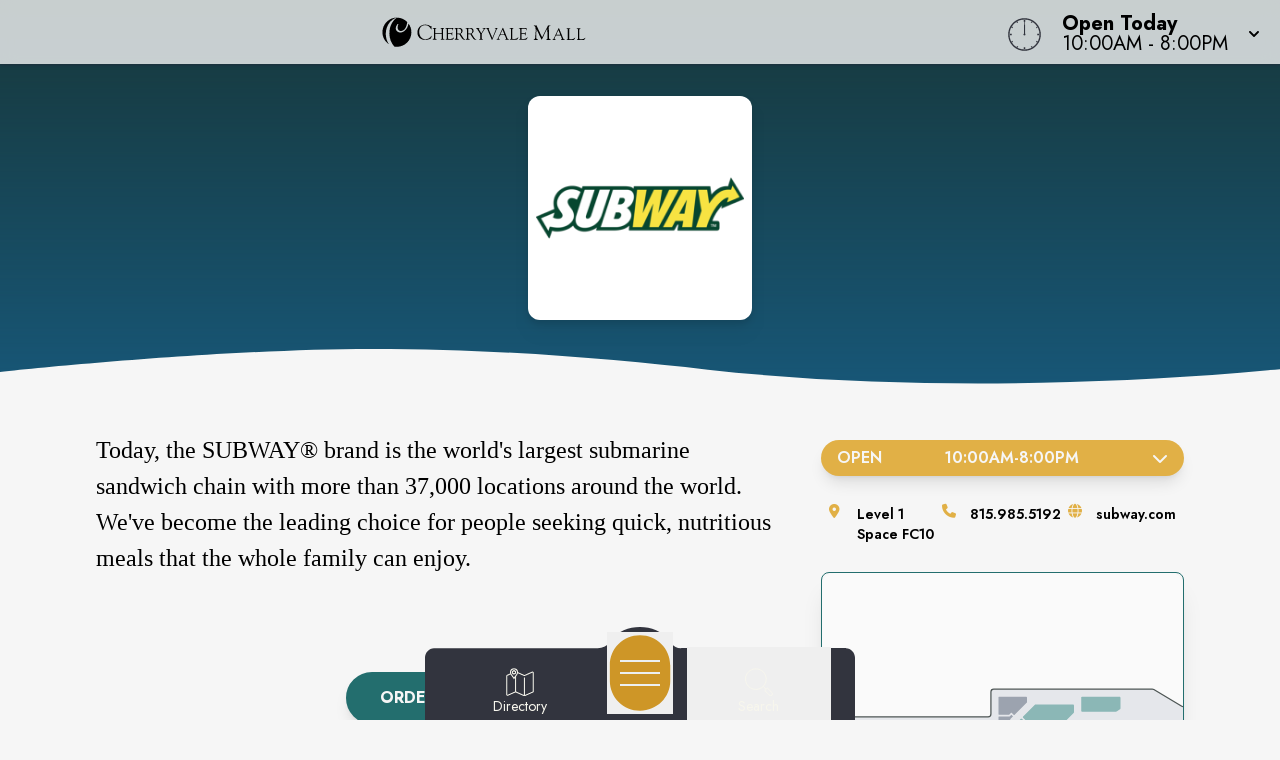

--- FILE ---
content_type: text/html
request_url: https://www.shopcherryvalemall.com/store/subway
body_size: 20789
content:
<!doctype html>
<html lang="en">

<head>
	<!-- Google Tag Manager -->
	<script>(function (w, d, s, l, i) {
			w[l] = w[l] || []; w[l].push({
				'gtm.start':
					new Date().getTime(), event: 'gtm.js'
			}); var f = d.getElementsByTagName(s)[0],
				j = d.createElement(s), dl = l != 'dataLayer' ? '&l=' + l : ''; j.async = true; j.src =
					'https://www.googletagmanager.com/gtm.js?id=' + i + dl; f.parentNode.insertBefore(j, f);
		})(window, document, 'script', 'dataLayer', 'GTM-PGH74B');</script>
	<!-- End Google Tag Manager -->
	<meta charset="utf-8" />
	<meta name="viewport" content="width=device-width, initial-scale=1" />
	<link href="/fontawesome/css/fontawesome.css" rel="stylesheet" />
	<link href="/fontawesome/css/all.css" rel="stylesheet" />
	
		<link href="../_app/immutable/assets/0.17rFv_nH.css" rel="stylesheet">
		<link href="../_app/immutable/assets/16.BVyxlQmH.css" rel="stylesheet"><!-- HEAD_svelte-3od758_START --><link rel="icon" type="image/svg+xml" href="https://images.contentstack.io/v3/assets/blt24b06c4905f92e56/bltcd3fddb88fde495f/67bf807b62af0c15698a2bfb/CherryVale_Mall_favicon.svg"><!-- HEAD_svelte-3od758_END --><!-- HEAD_svelte-o0h0oz_START --><meta name="robots" content="all"><link rel="canonical" href="https://www.shopcherryvalemall.com/store/subway"><meta property="og:title" content=""><meta property="og:description" content=""><meta property="og:image"><meta property="og:image:width" content="1200"><meta property="og:image:height" content="630"><meta property="og:url" content="https://www.shopcherryvalemall.com/store/subway"><meta property="og:type" content="website"><meta name="twitter:card" content="summary_large_image"><meta name="twitter:title" content=""><meta name="twitter:description" content=""><meta name="twitter:image"><!-- HEAD_svelte-o0h0oz_END --><!-- HEAD_svelte-112onkl_START --><script type="text/javascript" id="mapplic-script" src="https://mapplic.com/mapplic.js" data-svelte-h="svelte-81aj0j"></script><!-- HEAD_svelte-112onkl_END -->
</head>

<body data-sveltekit-preload-data="hover"
	class="relative m-0 p-0 not-italic font-normal text-base overflow-x-hidden leading-5 bg-white w-screen">
	<!-- Google Tag Manager (noscript) -->
	<noscript><iframe src="https://www.googletagmanager.com/ns.html?id=GTM-PGH74B" height="0" width="0"
			style="display:none;visibility:hidden"></iframe></noscript>
	<!-- End Google Tag Manager (noscript) -->
	<div style="display: contents">   <header id="logo-bar" class="fixed h-auto top-0 left-0 pl-0 pr-0 flex flex-col w-screen will-change-transform transition-all duration-700 ease-in-out bg-light-80 z-50 shadow-custom backdrop-blur-8 svelte-koww5s" style="transform: translateY(0%)">  <div class="flex grow w-full px-2 md:px-4 py-2"><div class="flex justify-start items-center w-1/2 md:w-3/4 space-x-4"><a href="/" class="cursor-pointer w-full h-full transform duration-500 ease-in-out hover:opacity-75" aria-label="Home"><img src="https://images.contentstack.io/v3/assets/blt24b06c4905f92e56/blt901f1d6f38891f68/67d2204318b0849261aac91e/CherryValley_logo_horizontal_BLACK.svg" alt="Property Logo" class="headmalllogo w-11/12 md:w-auto h-auto md:max-h-12 svelte-koww5s"></a></div> <div class="flex flex-nowrap w-1/2 md:w-1/4 justify-end"><div class="w-0 md:w-[40px] clockbox mt-2 hidden md:block svelte-koww5s"><svg id="clock" class="w-[36.6px] h-[36.6px]" xmlns="http://www.w3.org/2000/svg" width="300" height="200" viewBox="0 0 600 600"><g id="face"><circle class="circle fill-none stroke-dark svelte-koww5s" cx="300" cy="300" r="253.9"></circle><path class="hour-marks fill-none stroke-dark svelte-koww5s" d="M300.5 94V61M506 300.5h32M300.5 506v33M94 300.5H60M411.3 107.8l7.9-13.8M493 190.2l13-7.4M492.1 411.4l16.5 9.5M411 492.3l8.9 15.3M189 492.3l-9.2 15.9M107.7 411L93 419.5M107.5 189.3l-17.1-9.9M188.1 108.2l-9-15.6"></path><circle class="mid-circle fill-dark" cx="300" cy="300" r="16.2"></circle></g><g id="hour" class="fill-none transition-transform duration-500 ease-in-out origin-center"><path class="hour-arm fill-none stroke-dark svelte-koww5s" d="M300.5 298V142"></path><circle class="sizing-box" cx="300" cy="300" r="253.9"></circle></g><g id="minute" class="transition-transform duration-500 ease-in-out origin-center"><path class="minute-arm fill-none stroke-dark svelte-koww5s" d="M300.5 298V67"></path><circle class="sizing-box fill-none" cx="300" cy="300" r="253.9"></circle></g></svg></div> <div tabindex="0" role="button" aria-expanded="false" class="w-auto flex items-center cursor-pointer"><div id="todayHours" class="w-auto flex flex-col justify-center px-2 md:pl-4 mt-1 text-left text-clamp-xs"><span class="block font-bold" data-svelte-h="svelte-1qs0uju">Open Today</span> <span>10:00AM - 8:00PM</span></div> <div class="ml-2 transform transition-transform duration-300" data-svelte-h="svelte-1yqpydn"><svg xmlns="http://www.w3.org/2000/svg" class="h-5 w-5" viewBox="0 0 20 20" fill="currentColor"><path fill-rule="evenodd" d="M5.293 9.293a1 1 0 011.414 0L10 12.586l3.293-3.293a1 1 0 011.414 1.414l-4 4a1 1 0 01-1.414 0l-4-4a1 1 0 010-1.414z" clip-rule="evenodd"></path></svg></div></div></div></div>  </header> <main style="isolation: isolate;" class="w-screen h-auto pb-9"><div id="content" tabindex="-1"></div>  <div id="tenantPage" data-specialemphases="fast food"><div id="Tenant" class=" min-h-96 w-screen flex flex-col lg:flex-row justify-center self-center overflow-hidden relative bg-shop-d bg-no-repeat" style=" background-position: right -5% center; background-size: auto 125%; background-blend-mode: soft-light;"><div class="hero-overlay absolute w-full h-full top-0 left-0 z-20" style="background: linear-gradient(to bottom, rgba(24, 52, 51, .9), rgba(24, 52, 51, 0));"></div> <h1 style="text-indent: -999em;">Subway</h1> <div id="TenantName" class="relative w-56 h-56 md:w-auto md:h-auto inset-0 flex justify-center items-center z-20 mt-16 mx-auto px-0 pb-8"><span class="holiday-berries"></span> <div id="tenantLogo" class="w-56 h-56 drop-shadow-lg rounded-xl bg-[#fff] overflow-hidden"><img src="https://images.contentstack.io/v3/assets/blt24b06c4905f92e56/blt068b716b83948931/6710180dea0d750959248732/Subway_517.png" class="w-full h-full p-2 object-contain object-center" alt="Subway Logo"></div></div>  <svg class="w-[175%] md:w-full h-9 bg-transparent block absolute -bottom-[1px] rotate-180 mt-12 z-20" xmlns="http://www.w3.org/2000/svg" viewBox="0 0 1200 100" preserveAspectRatio="none"><path class="fill-white" d="M851.8,100c125,0,288.3-45,348.2-64V0H0v44c3.7-1,7.3-1.9,11-2.9C80.7,22,151.7,10.8,223.5,6.3C276.7,2.9,330,4,383,9.8 c52.2,5.7,103.3,16.2,153.4,32.8C623.9,71.3,726.8,100,851.8,100z"></path></svg></div> <div id="content" class="w-full m-auto overflow-x-hidden" tabindex="-1"><section class="w-screen relative overflow-y-hidden h-auto"> <div class="w-full max-w-7xl m-auto p-4 md:p-12 overflow-x-hidden" tabindex="-1"> <div class="w-full flex flex-col lg:flex-row items-start pb-12 px-12"><div id="TenantInfo" class="w-full lg:w-2/3 mx-auto px-0 sm:px-9 md:pl-0 md:pr-12 mt-12 md:mt-0 order-2 lg:order-1"><div id="tenantDescription" class="w-full"><div class="rte-content description expanded lg:py-0 svelte-1qfkwb9"><!-- HTML_TAG_START --><p><span style='color:rgb(0, 0, 0);font-family:"undefined";font-size: undefined;'>Today, the SUBWAY® brand is the world's largest submarine sandwich chain with more than 37,000 locations around the world. We've become the leading choice for people seeking quick, nutritious meals that the whole family can enjoy.</span></p><!-- HTML_TAG_END --></div></div> <div id="TenantButtons" class="w-full h-auto p-4 md:p-16 flex justify-center"><div class="w-full h-auto flex flex-col md:flex-row justify-center content-center gap-5"><a href="https://www.subway.com/en-us/restaurant/35636-0/menu" class="btn-2-solid my-0 max-w-md" aria-label="Order Now!" target="_blank">Order Now!</a></div></div> <div id="TenantSocials" class="text-center w-full pb-8 px-4 md:px-8"><h2 class="h2-alt" style="font-size: clamp(1.25rem, 3.25vw, 1.5rem)">Connect with <span class="alt">Subway</span> at CherryVale Mall</h2> <ul class="w-full md:w-1/2 mx-auto flex flex-row justify-evenly list-none gap-4 mt-3"><li class="rounded-full w-7 h-7 text-center flex flex-col justify-center content-center bg-dark"><a href="https://www.facebook.com/subway/" target="_blank" aria-label="Opens a new tab - https://www.facebook.com/subway/"><i class="fab fa-facebook-f text-white"></i></a> </li><li class="rounded-full w-7 h-7 text-center flex flex-col justify-center content-center bg-dark"><a href="https://www.instagram.com/subway/" target="_blank" aria-label="Opens a new tab - https://www.instagram.com/subway/"><i class="fab fa-instagram text-white"></i></a> </li><li class="rounded-full w-7 h-7 text-center flex flex-col justify-center content-center bg-dark"><a href="https://x.com/subway/" target="_blank" aria-label="Opens a new tab - https://x.com/subway/"><i class="fab fa-x-twitter text-white"></i></a> </li><li class="rounded-full w-7 h-7 text-center flex flex-col justify-center content-center bg-dark"><a href="https://www.youtube.com/user/subway" target="_blank" aria-label="Opens a new tab - https://www.youtube.com/user/subway"><i class="fab fa-youtube text-white"></i></a> </li></ul></div></div> <div id="Details" class="mx-auto w-full lg:w-1/3 order-1 lg:order-2"><div id="Hours" class="accordion p-0 w-full mx-auto"><button class="w-full flex text-center justify-between items-center px-4 py-2 rounded-full uppercase font-semibold text-white border-accent2 bg-accent2 focus:outline-none shadow-lg">Open<span><div class="flex justify-evenly w-full"><span>10:00AM</span> -
						<span>8:00PM</span> </div></span> <i class="fas fa-chevron-down transform transition-transform duration-300 ml-3"></i></button>  </div> <ul id="TenantSpecs" class="w-full flex flex-row flex-wrap gap-6 lg:text-sm py-3 my-4 justify-evenly font-semibold"><li id="space" class="flex items-start"><span class="fa-li svelte-1qfkwb9" data-svelte-h="svelte-xig9nj"><i class="fas fa-map-marker-alt text-accent2 svelte-1qfkwb9"></i></span> <div>Level 1<br>Space FC10</div></li> <li id="phone" class="flex items-start"><span class="fa-li svelte-1qfkwb9" data-svelte-h="svelte-1ug1bkg"><i class="fas fa-phone text-accent2 svelte-1qfkwb9"></i></span> <div><a href="tel:815.985.5192" aria-label="Call the store" class="hover:text-accent2-l20">815.985.5192</a></div></li> <li id="web" class="flex items-start"><span class="fa-li svelte-1qfkwb9" data-svelte-h="svelte-n1hak5"><i class="fas fa-globe text-accent2 svelte-1qfkwb9"></i></span> <div><a href="https://www.subway.com/en-us" target="_blank" aria-label="Visit the store's website" class="hover:text-accent2-l20">subway.com</a></div></li></ul> <div class="mx-auto overflow-hidden shadow-xl border-accent1 border rounded-lg relative"><mapplic-map data-location="uFC-10" data-settings="{&quot;sidebar&quot;:false, &quot;layerSwitcher&quot;: false, &quot;wayfinding&quot;: true}" data-json="https://mapplic.com/getMapData?id=4JyPIAY854tEt1emSSt9" id="my-mapplic-map"></mapplic-map></div></div> </div></div> </section> <section class="w-screen relative overflow-y-hidden h-auto"><svg class="footer-wave-svg relative block fill-transparent h-8 w-screen top-0 z-20" xmlns="http://www.w3.org/2000/svg" viewBox="0 0 1200 100" preserveAspectRatio="none"><path class="fill-white" d="M851.8,100c125,0,288.3-45,348.2-64V0H0v44c3.7-1,7.3-1.9,11-2.9C80.7,22,151.7,10.8,223.5,6.3C276.7,2.9,330,4,383,9.8 c52.2,5.7,103.3,16.2,153.4,32.8C623.9,71.3,726.8,100,851.8,100z"></path></svg> <div class="w-full max-w-7xl m-auto p-4 md:p-12 overflow-x-hidden" tabindex="-1"><div id="DealsEvents" class="w-full py-12"><h2 class="h2-alt px-8 md:px-0 text-center">Deals and Events from <span class="alt">Subway</span></h2> <div class="w-full md:w-1/2 m-auto relative text-center mt-12 px-4 md:px-0"><div class="items mb-16 w-full text-left relative"><div class="border border-shop-d bg-white bg-opacity-50 border-solid border rounded my-5 p-3 shadow-lg flex flex-row items-center justify-stretch relative svelte-1gkxvv6"><div class="absolute top-0 left-0 bg-shop-d text-white text-xs font-bold py-1 px-2 rounded-br svelte-1gkxvv6">Deal</div> <div class="w-2/3 pr-2 mt-3 self-center"><h3 class="alt text-shop-d line-clamp-1 md:line-clamp-none md:truncate svelte-1gkxvv6">Special Birthday Reward</h3> <p class="text-base font-normal m-0 p-0 line-clamp-1 md:line-clamp-none md:truncate"><!-- HTML_TAG_START --><!-- HTML_TAG_END --></p> <p class="text-sm font-semibold mx-0 mt-1 mb-0 p-0"><!-- HTML_TAG_START --><!-- HTML_TAG_END --> </p></div> <a data-sveltekit-reload href="subway/deal/Special Birthday Reward" class="btn-deal-solid my-0 ml-auto flex-grow text-center svelte-1gkxvv6">Check it out</a> </div> </div> </div></div></div> <svg class="w-screen h-9 bg-transparent block relative -bottom-[1px] rotate-180 mt-12 z-20" xmlns="http://www.w3.org/2000/svg" viewBox="0 0 1200 100" preserveAspectRatio="none"><path class="fill-white" d="M851.8,100c125,0,288.3-45,348.2-64V0H0v44c3.7-1,7.3-1.9,11-2.9C80.7,22,151.7,10.8,223.5,6.3C276.7,2.9,330,4,383,9.8 c52.2,5.7,103.3,16.2,153.4,32.8C623.9,71.3,726.8,100,851.8,100z"></path></svg></section> <section id="TenantAlsoLike" class="w-full mx-auto px-4 pt-12 md:pt-4 pb-16"><h2 class="h2-alt text-center" data-svelte-h="svelte-5w39en">You Might Also Like<span>...</span></h2> <div class="flex flex-row flex-wrap md:flex-nowrap gap-3 md:gap-4 w-full md:w-1/2 mx-auto justify-center"><div class="brand-img w-2/5 md:w-1/3 max-w-[250px] p-2 rounded-lg shadow-xl" style="background-color: #fff;"><a data-sveltekit-reload class="relative h-full w-full aspect-square overflow-hidden cursor-pointer flex items-center text-center" href="/store/china_wok" aria-label="Instagram-link..."><span class="text-base md:text-xl uppercase font-semibold text-dark mx-auto">China Wok </span></a> </div><div class="brand-img w-2/5 md:w-1/3 max-w-[250px] p-2 rounded-lg shadow-xl" style="background-color: #fff;"><a data-sveltekit-reload class="relative h-full w-full aspect-square overflow-hidden cursor-pointer flex items-center text-center" href="/store/quencher_smoothies" aria-label="Instagram-link..."><span class="text-base md:text-xl uppercase font-semibold text-dark mx-auto">Quencher Smoothies </span></a> </div><div class="brand-img w-2/5 md:w-1/3 max-w-[250px] p-2 rounded-lg shadow-xl" style="background-color: #fff;"><a data-sveltekit-reload class="relative h-full w-full aspect-square overflow-hidden cursor-pointer flex items-center text-center" href="/store/sbarro_italian_eatery" aria-label="Instagram-link..."><img class="w-full h-full object-contain object-center" src="https://images.contentstack.io/v3/assets/blt24b06c4905f92e56/bltd823024d519f33c3/66a940627f4008455cd4d9b9/Sbarro_913.png" alt="Sbarro"></a> </div></div></section></div> </div></main> <svg class="w-screen md:w-full h-9 bg-transparent block relative rotate-180 z-30" xmlns="http://www.w3.org/2000/svg" viewBox="0 0 1200 100" preserveAspectRatio="none"><path class="fill-dark-d20" d="M851.8,100c125,0,288.3-45,348.2-64V0H0v44c3.7-1,7.3-1.9,11-2.9C80.7,22,151.7,10.8,223.5,6.3C276.7,2.9,330,4,383,9.8 c52.2,5.7,103.3,16.2,153.4,32.8C623.9,71.3,726.8,100,851.8,100z"></path></svg> <footer class="bg-dark-d20 text-light-l100 z-30 overflow-hidden svelte-3jtua5"><div class="max-w-screen-xl mx-auto p-5"><div class="text-center w-full mx-auto"><h3 class="mt-8 mb-5 lowercase font-light text-clamp-md">Never Miss What's New</h3> <p class="text-xl mt-2 mb-4 leading-5 font-normal">Sign up to receive exclusive deals, news and more!</p> <div class="input-box my-0  svelte-3jtua5"><form id="newsletterForm" method="POST" action="/subscribe/subscribe" class="input-form relative overflow-hidden newsletter-form top-0 left-16 w-95"><i class="absolute left-0 fab fa-telegram-plane input-icon text-white svelte-3jtua5" aria-hidden="true"></i> <input id="newsletter" type="email" placeholder="Email Address" name="email-footer" autocomplete="one-time-code" class="placeholder-white text-white relative z-50 svelte-3jtua5"> <svg class="input-border z-40 absolute top-0 -left-12" version="1.1" xmlns="http://www.w3.org/2000/svg" x="0px" y="0px" viewBox="0 0 671 111" style="enable-background:new 0 0 671 111;" xml:space="preserve" preserveAspectRatio="none"><path class="fill-none stroke-white svelte-3jtua5" d="M335.5,108.5h-280c-29.3,0-53-23.7-53-53v0c0-29.3,23.7-53,53-53h280"></path><path class="fill-none stroke-white svelte-3jtua5" d="M335.5,108.5h280c29.3,0,53-23.7,53-53v0c0-29.3-23.7-53-53-53h-280"></path></svg> <button type="submit" class="go-icon opacity-0 rotate-45 text-white svelte-3jtua5" aria-label="Submit newsletter form"><i class="fa fa-arrow-right" aria-hidden="true"></i></button></form></div></div> <div id="socials" class="mt-6 w-full"><div class="flex flex-row justify-center uppercase text-white text-sm font-normal text-center tracking-widest pt-6" data-svelte-h="svelte-35jvs5">follow us</div> <div class="flex flex-row justify-center space-x-3"><a href="https://www.facebook.com/ShopCherryValeMall" target="_blank" class="flex p-1 w-8 h-8 leading-8 m-2 text-light hover:text-accent1" aria-label="CherryVale Mall's Facebook page" rel="noopener noreferrer"><i class="fab fa-facebook-f text-2xl text-center svelte-3jtua5"></i> </a><a href="https://www.instagram.com/cherryvalemall/" target="_blank" class="flex p-1 w-8 h-8 leading-8 m-2 text-light hover:text-accent1" aria-label="CherryVale Mall's Instagram" rel="noopener noreferrer"><i class="fab fa-instagram text-2xl text-center svelte-3jtua5"></i> </a></div></div> <div class="grid grid-cols-1 md:grid-cols-4 gap-6 mt-10 p-6"><div><a class="cursor-pointer" href="/" aria-label="Home"><img src="https://images.contentstack.io/v3/assets/blt24b06c4905f92e56/blt901f1d6f38891f68/67d2204318b0849261aac91e/CherryValley_logo_horizontal_BLACK.svg" alt="Property Logo" class="malllogo w-1/2 md:w-3/4 mx-auto md:mx-0 svelte-3jtua5"></a> <p class="text-center text-base md:text-start mt-4">7200 Harrison Ave<br> Rockford, IL 61112<br> <a href="tel:815.332.2440" class="text-white hover:text-gray-100 cursor-pointer" aria-label="Call CBL Properties at 815.332.2440">815.332.2440</a></p></div> <div class="text-center md:text-left flex"><ul class="list-none space-y-2 mx-auto inline-block"><li><a href="/subscribe/subscribe" target="" class="text-white hover:text-accent1 cursor-pointer">Subscribe<span aria-hidden="true" data-svelte-h="svelte-1gg7nxx"><i class="fa-solid fa-square-up-right sr-only"></i></span><span class="sr-only" data-svelte-h="svelte-vmev46">(opens in a new tab)</span></a> </li><li><a href="/newsroom" target="" class="text-white hover:text-accent1 cursor-pointer">Newsroom<span aria-hidden="true" data-svelte-h="svelte-1gg7nxx"><i class="fa-solid fa-square-up-right sr-only"></i></span><span class="sr-only" data-svelte-h="svelte-vmev46">(opens in a new tab)</span></a> </li><li><a href="/jobs" target="" class="text-white hover:text-accent1 cursor-pointer">Jobs<span aria-hidden="true" data-svelte-h="svelte-1gg7nxx"><i class="fa-solid fa-square-up-right sr-only"></i></span><span class="sr-only" data-svelte-h="svelte-vmev46">(opens in a new tab)</span></a> </li><li><a href="/contact" target="" class="text-white hover:text-accent1 cursor-pointer">Contact Us<span aria-hidden="true" data-svelte-h="svelte-1gg7nxx"><i class="fa-solid fa-square-up-right sr-only"></i></span><span class="sr-only" data-svelte-h="svelte-vmev46">(opens in a new tab)</span></a> </li></ul></div> <div class="text-center md:text-left flex"><ul class="list-none space-y-2 mx-auto inline-block"><li><a href="/sponsors" target="" class="text-white hover:text-accent1 cursor-pointer">Sponsors<span aria-hidden="true" data-svelte-h="svelte-1gg7nxx"><i class="fa-solid fa-square-up-right sr-only"></i></span><span class="sr-only" data-svelte-h="svelte-vmev46">(opens in a new tab)</span></a> </li><li><a href="https://www.cblproperties.com/privacy-policy" target="_blank" class="text-white hover:text-accent1 cursor-pointer">Privacy Policy<span aria-hidden="true" data-svelte-h="svelte-1gg7nxx"><i class="fa-solid fa-square-up-right sr-only"></i></span><span class="sr-only" data-svelte-h="svelte-vmev46">(opens in a new tab)</span></a> </li><li><a href="/content/terms-of-use" target="" class="text-white hover:text-accent1 cursor-pointer">Terms of Use<span aria-hidden="true" data-svelte-h="svelte-1gg7nxx"><i class="fa-solid fa-square-up-right sr-only"></i></span><span class="sr-only" data-svelte-h="svelte-vmev46">(opens in a new tab)</span></a> </li><li><a href="/security" target="" class="text-white hover:text-accent1 cursor-pointer">Security<span aria-hidden="true" data-svelte-h="svelte-1gg7nxx"><i class="fa-solid fa-square-up-right sr-only"></i></span><span class="sr-only" data-svelte-h="svelte-vmev46">(opens in a new tab)</span></a> </li></ul></div> <div class="text-center md:text-end" data-svelte-h="svelte-1cqf9zp"><a class="cursor-pointer flex justify-end" href="https://www.cblproperties.com" target="_blank" aria-label="CBL Properties Corporate Website" rel="noopener noreferrer"><svg id="CBL-Logo" class="w-1/4 md:w-1/2 mx-auto md:mx-0 h-auto fill-current text-white svelte-3jtua5" xmlns="http://www.w3.org/2000/svg" viewBox="0 0 78.6 44.9"><g><path d="M5,39.8c-0.1-0.2-0.3-0.3-0.5-0.4c-0.2-0.1-0.5-0.1-0.7-0.1c-0.3,0-0.5,0.1-0.8,0.2c-0.2,0.1-0.4,0.3-0.6,0.5
                                C2.2,40,2.1,40.3,2,40.5c-0.1,0.3-0.1,0.6-0.1,0.9c0,0.3,0,0.6,0.1,0.9c0.1,0.3,0.2,0.5,0.4,0.7c0.2,0.2,0.4,0.3,0.6,0.5
                                c0.2,0.1,0.5,0.2,0.7,0.2c0.3,0,0.6-0.1,0.8-0.2c0.2-0.1,0.4-0.3,0.6-0.5l1.2,0.9c-0.3,0.4-0.6,0.7-1.1,0.9
                                c-0.4,0.2-0.9,0.3-1.4,0.3c-0.5,0-1-0.1-1.5-0.2C2,44.5,1.6,44.3,1.3,44c-0.3-0.3-0.6-0.7-0.8-1.1c-0.2-0.4-0.3-0.9-0.3-1.5
                                s0.1-1,0.3-1.5c0.2-0.4,0.4-0.8,0.8-1.1c0.3-0.3,0.7-0.5,1.2-0.7c0.4-0.2,0.9-0.2,1.5-0.2c0.2,0,0.4,0,0.6,0.1
                                c0.2,0,0.4,0.1,0.6,0.2c0.2,0.1,0.4,0.2,0.6,0.3s0.3,0.3,0.5,0.5L5,39.8z"></path><path d="M7.2,38h2.5c0.3,0,0.6,0,0.9,0.1c0.3,0,0.6,0.1,0.8,0.2c0.2,0.1,0.4,0.3,0.6,0.5c0.1,0.2,0.2,0.5,0.2,0.9
                                c0,0.4-0.1,0.7-0.3,0.9c-0.2,0.3-0.5,0.4-0.8,0.5v0c0.2,0,0.4,0.1,0.6,0.2c0.2,0.1,0.3,0.2,0.5,0.4c0.1,0.1,0.2,0.3,0.3,0.5
                                c0.1,0.2,0.1,0.4,0.1,0.6c0,0.4-0.1,0.7-0.2,0.9c-0.2,0.2-0.3,0.4-0.6,0.6c-0.2,0.1-0.5,0.2-0.8,0.3c-0.3,0.1-0.6,0.1-0.9,0.1H7.2
                                V38z M8.7,40.7h1.1c0.1,0,0.2,0,0.3,0c0.1,0,0.2-0.1,0.3-0.1c0.1-0.1,0.2-0.1,0.2-0.2c0.1-0.1,0.1-0.2,0.1-0.3c0-0.1,0-0.3-0.1-0.3
                                c-0.1-0.1-0.1-0.2-0.2-0.2c-0.1,0-0.2-0.1-0.3-0.1c-0.1,0-0.2,0-0.4,0h-1V40.7z M8.7,43.5H10c0.1,0,0.2,0,0.3,0
                                c0.1,0,0.2-0.1,0.3-0.1c0.1-0.1,0.2-0.1,0.2-0.2C11,43,11,42.9,11,42.7c0-0.2,0-0.3-0.1-0.4c-0.1-0.1-0.2-0.2-0.3-0.2
                                c-0.1-0.1-0.2-0.1-0.4-0.1c-0.1,0-0.3,0-0.4,0H8.7V43.5z"></path><polygon points="13.4,38 14.9,38 14.9,43.4 17.7,43.4 17.7,44.8 13.4,44.8"></polygon><path d="M21.4,38h2.5c0.3,0,0.7,0,1,0.1c0.3,0.1,0.6,0.2,0.8,0.3c0.2,0.2,0.4,0.4,0.6,0.6c0.1,0.3,0.2,0.6,0.2,1
                                c0,0.4-0.1,0.7-0.2,1s-0.3,0.5-0.5,0.6c-0.2,0.2-0.5,0.3-0.8,0.3c-0.3,0.1-0.6,0.1-1,0.1h-1.1v2.6h-1.5V38z M22.9,40.9h1
                                c0.1,0,0.3,0,0.4,0c0.1,0,0.2-0.1,0.3-0.1c0.1-0.1,0.2-0.1,0.2-0.2c0.1-0.1,0.1-0.2,0.1-0.4c0-0.2,0-0.3-0.1-0.4
                                c-0.1-0.1-0.2-0.2-0.3-0.2c-0.1-0.1-0.3-0.1-0.4-0.1c-0.2,0-0.3,0-0.4,0h-0.8V40.9z"></path><path d="M27.4,38H30c0.3,0,0.7,0,1,0.1c0.3,0.1,0.6,0.2,0.8,0.3c0.2,0.2,0.4,0.4,0.6,0.6c0.1,0.3,0.2,0.6,0.2,1
                                c0,0.5-0.1,0.9-0.4,1.2c-0.2,0.3-0.6,0.5-1.1,0.6l1.7,2.8H31l-1.4-2.7h-0.7v2.7h-1.5V38z M28.9,40.8h0.9c0.1,0,0.3,0,0.4,0
                                c0.1,0,0.3,0,0.4-0.1c0.1,0,0.2-0.1,0.3-0.2c0.1-0.1,0.1-0.2,0.1-0.4c0-0.2,0-0.3-0.1-0.4c-0.1-0.1-0.2-0.2-0.3-0.2
                                c-0.1-0.1-0.2-0.1-0.4-0.1c-0.1,0-0.3,0-0.4,0h-1V40.8z"></path><path d="M33.2,41.4c0-0.5,0.1-1,0.3-1.5c0.2-0.4,0.4-0.8,0.8-1.1c0.3-0.3,0.7-0.5,1.2-0.7c0.4-0.2,0.9-0.2,1.5-0.2
                                s1,0.1,1.5,0.2c0.4,0.2,0.8,0.4,1.2,0.7c0.3,0.3,0.6,0.7,0.8,1.1c0.2,0.4,0.3,0.9,0.3,1.5c0,0.5-0.1,1-0.3,1.5
                                c-0.2,0.4-0.4,0.8-0.8,1.1c-0.3,0.3-0.7,0.5-1.2,0.7c-0.4,0.2-0.9,0.2-1.5,0.2s-1-0.1-1.5-0.2s-0.8-0.4-1.2-0.7
                                c-0.3-0.3-0.6-0.7-0.8-1.1C33.3,42.4,33.2,41.9,33.2,41.4 M34.8,41.4c0,0.3,0,0.6,0.1,0.9c0.1,0.3,0.2,0.5,0.4,0.7
                                c0.2,0.2,0.4,0.3,0.7,0.5c0.3,0.1,0.5,0.2,0.9,0.2c0.3,0,0.6-0.1,0.9-0.2c0.3-0.1,0.5-0.3,0.7-0.5c0.2-0.2,0.3-0.4,0.4-0.7
                                c0.1-0.3,0.1-0.6,0.1-0.9c0-0.3,0-0.6-0.1-0.9c-0.1-0.3-0.2-0.5-0.4-0.7c-0.2-0.2-0.4-0.3-0.7-0.5c-0.3-0.1-0.5-0.2-0.9-0.2
                                c-0.3,0-0.6,0.1-0.9,0.2c-0.3,0.1-0.5,0.3-0.7,0.5c-0.2,0.2-0.3,0.4-0.4,0.7C34.8,40.8,34.8,41.1,34.8,41.4"></path><path d="M41.6,38h2.5c0.3,0,0.7,0,1,0.1c0.3,0.1,0.6,0.2,0.8,0.3c0.2,0.2,0.4,0.4,0.6,0.6c0.1,0.3,0.2,0.6,0.2,1
                                c0,0.4-0.1,0.7-0.2,1s-0.3,0.5-0.5,0.6c-0.2,0.2-0.5,0.3-0.8,0.3c-0.3,0.1-0.6,0.1-1,0.1H43v2.6h-1.5V38z M43,40.9h1
                                c0.1,0,0.3,0,0.4,0c0.1,0,0.2-0.1,0.3-0.1c0.1-0.1,0.2-0.1,0.2-0.2c0.1-0.1,0.1-0.2,0.1-0.4c0-0.2,0-0.3-0.1-0.4
                                c-0.1-0.1-0.2-0.2-0.3-0.2c-0.1-0.1-0.3-0.1-0.4-0.1c-0.2,0-0.3,0-0.4,0H43V40.9z"></path><polygon points="47.6,38 52.2,38 52.2,39.4 49.1,39.4 49.1,40.6 52,40.6 52,42 49.1,42 49.1,43.4 52.4,43.4 52.4,44.8 
                                47.6,44.8"></polygon><path d="M53.6,38h2.6c0.3,0,0.7,0,1,0.1c0.3,0.1,0.6,0.2,0.8,0.3c0.2,0.2,0.4,0.4,0.6,0.6c0.1,0.3,0.2,0.6,0.2,1
                                c0,0.5-0.1,0.9-0.4,1.2c-0.2,0.3-0.6,0.5-1.1,0.6l1.7,2.8h-1.8l-1.4-2.7h-0.7v2.7h-1.5V38z M55.1,40.8H56c0.1,0,0.3,0,0.4,0
                                c0.1,0,0.3,0,0.4-0.1c0.1,0,0.2-0.1,0.3-0.2c0.1-0.1,0.1-0.2,0.1-0.4c0-0.2,0-0.3-0.1-0.4c-0.1-0.1-0.2-0.2-0.3-0.2
                                c-0.1-0.1-0.2-0.1-0.4-0.1c-0.1,0-0.3,0-0.4,0h-1V40.8z"></path><polygon points="61.1,39.3 59.2,39.3 59.2,38 64.5,38 64.5,39.3 62.6,39.3 62.6,44.8 61.1,44.8"></polygon><rect x="65.3" y="38" width="1.5" height="6.7"></rect><polygon points="68.2,38 72.8,38 72.8,39.4 69.7,39.4 69.7,40.6 72.6,40.6 72.6,42 69.7,42 69.7,43.4 73,43.4 73,44.8 
                                68.2,44.8"></polygon><path d="M77.5,39.7c-0.1-0.2-0.3-0.3-0.5-0.3c-0.2-0.1-0.4-0.1-0.6-0.1c-0.1,0-0.2,0-0.3,0c-0.1,0-0.2,0.1-0.3,0.1
                                c-0.1,0.1-0.2,0.1-0.2,0.2c-0.1,0.1-0.1,0.2-0.1,0.3c0,0.2,0.1,0.4,0.2,0.5c0.2,0.1,0.3,0.2,0.6,0.3c0.2,0.1,0.5,0.2,0.7,0.2
                                c0.3,0.1,0.5,0.2,0.7,0.3c0.2,0.1,0.4,0.3,0.6,0.6c0.2,0.2,0.2,0.5,0.2,0.9c0,0.4-0.1,0.7-0.2,1c-0.1,0.3-0.3,0.5-0.6,0.7
                                c-0.2,0.2-0.5,0.3-0.8,0.4c-0.3,0.1-0.6,0.1-1,0.1c-0.4,0-0.8-0.1-1.2-0.2c-0.4-0.1-0.7-0.3-1-0.6l1.1-1.2c0.2,0.2,0.3,0.4,0.6,0.5
                                c0.2,0.1,0.5,0.2,0.7,0.2c0.1,0,0.2,0,0.4,0c0.1,0,0.2-0.1,0.3-0.1c0.1-0.1,0.2-0.1,0.2-0.2c0.1-0.1,0.1-0.2,0.1-0.3
                                c0-0.2-0.1-0.4-0.2-0.5c-0.2-0.1-0.4-0.2-0.6-0.3c-0.2-0.1-0.5-0.2-0.8-0.2c-0.3-0.1-0.5-0.2-0.8-0.3c-0.2-0.1-0.4-0.3-0.6-0.6
                                c-0.2-0.2-0.2-0.5-0.2-0.9c0-0.4,0.1-0.7,0.2-1c0.1-0.3,0.3-0.5,0.6-0.7c0.2-0.2,0.5-0.3,0.8-0.4c0.3-0.1,0.6-0.1,1-0.1
                                c0.4,0,0.7,0.1,1.1,0.2c0.4,0.1,0.7,0.3,1,0.5L77.5,39.7z"></path><path d="M17.4,23.2c-5.9,0-10.1-3.6-10.1-8.7c0-5,4.2-8.6,10.3-8.6c2.5,0,4.9,0.6,7.2,1.6V1.3C22.5,0.4,19.9,0,17,0
                                C6.2,0,0,7.1,0,14.6c0,7.3,5.5,14.5,16.5,14.5c3.1,0,5.6-0.4,8.3-1.5v-6.2C22.2,22.5,20.1,23.2,17.4,23.2"></path><path d="M41.5,23.5h-6.2v-6.7h7.2c2.5,0,4.3,1.1,4.3,3.2C46.8,22.5,45.4,23.5,41.5,23.5 M35.3,5.6h5.9
                                c2.6,0,3.6,1.5,3.6,3c0,1.5-1,3.1-3.6,3.1h-5.9V5.6z M48.2,13.1c2.4-1.2,3.9-3.3,3.9-5.6c0-3.2-2.7-7.1-9.4-7.1H28.2v28.3h16
                                c8.3,0,10-5.1,10-8.3C54.3,17.1,52.3,14.2,48.2,13.1"></path><polygon points="63.9,23.5 63.9,0.4 56.9,0.4 56.9,28.7 78.5,28.7 78.5,23.5"></polygon><path d="M66.4,3.5c0-0.4,0.1-0.8,0.2-1.2c0.2-0.4,0.4-0.7,0.7-1c0.3-0.3,0.6-0.5,1-0.7c0.4-0.2,0.8-0.2,1.2-0.2
                                s0.8,0.1,1.2,0.2c0.4,0.2,0.7,0.4,1,0.7c0.3,0.3,0.5,0.6,0.7,1s0.2,0.8,0.2,1.2c0,0.4-0.1,0.8-0.2,1.2c-0.2,0.4-0.4,0.7-0.7,1
                                c-0.3,0.3-0.6,0.5-1,0.7c-0.4,0.2-0.8,0.2-1.2,0.2s-0.8-0.1-1.2-0.2s-0.7-0.4-1-0.7c-0.3-0.3-0.5-0.6-0.7-1
                                C66.5,4.4,66.4,4,66.4,3.5 M66.9,3.5c0,0.3,0.1,0.7,0.2,1c0.1,0.3,0.3,0.6,0.5,0.8c0.2,0.2,0.5,0.4,0.8,0.5C68.8,6,69.1,6,69.4,6
                                s0.7-0.1,1-0.2c0.3-0.1,0.6-0.3,0.8-0.5c0.2-0.2,0.4-0.5,0.5-0.8c0.1-0.3,0.2-0.6,0.2-1c0-0.3-0.1-0.7-0.2-1
                                c-0.1-0.3-0.3-0.6-0.5-0.8c-0.2-0.2-0.5-0.4-0.8-0.5c-0.3-0.1-0.6-0.2-1-0.2s-0.7,0.1-1,0.2c-0.3,0.1-0.6,0.3-0.8,0.5
                                c-0.2,0.2-0.4,0.5-0.5,0.8C67,2.9,66.9,3.2,66.9,3.5 M68.3,1.8h1.3c0.4,0,0.7,0.1,0.9,0.3s0.3,0.4,0.3,0.8c0,0.3-0.1,0.5-0.2,0.7
                                c-0.2,0.2-0.4,0.2-0.6,0.3l0.9,1.5h-0.7l-0.9-1.4h-0.5v1.4h-0.6V1.8z M68.9,3.3h0.5c0.1,0,0.2,0,0.3,0c0.1,0,0.2,0,0.3-0.1
                                c0.1,0,0.1-0.1,0.2-0.1c0-0.1,0.1-0.2,0.1-0.3c0-0.1,0-0.2-0.1-0.3c0-0.1-0.1-0.1-0.2-0.1c-0.1,0-0.2-0.1-0.3-0.1
                                c-0.1,0-0.2,0-0.3,0h-0.5V3.3z"></path></g></svg> <span aria-hidden="true"><i class="fa-solid fa-square-up-right sr-only"></i></span><span class="sr-only">(opens in a new tab)</span></a></div></div></div> <div class="flex w-full flex-row justify-center pt-4 pb-40 text-center bg-accent1 text-light"><p class="text-sm font-semibold">© 2026 <a class="text-light hover:text-light-80 cursor-pointer" href="https://www.cblproperties.com" rel="noopener noreferrer" aria-label="CBL Properties corporate website" data-svelte-h="svelte-188j5cr">CBL Properties<span aria-hidden="true"><i class="fa-solid fa-square-up-right text-white sr-only"></i></span><span class="sr-only">(opens in a new tab)</span></a> | All rights reserved.</p></div> </footer> <nav class="h-[93px] fixed bottom-0 w-screen max-w-custom custom:left-1/2 custom:-translate-x-1/2 z-[120] overflow-hidden"><svg id="TabNavBack" data-name="Tab Nav Background" class="absolute top-0 bottom-0 left-0 right-0 h-full w-full overflow-visible" viewBox="0 0 430 94.3" preserveAspectRatio="none"><path class="fill-dark drop-shadow-custom" d="M421,21.5c5,0,9,4.7,9,9.7v63.2H0V31.2c0-5,4-9.7,9-9.7h163.7c0,.1,0,0,0,0,4.9-.1,9-2.1,10.8-4.9,0,0,0,0,0,0C193.6,3,203.6,0,215,0c11.2,0,21.4,3,31.5,16.5,0,0,0,0,0,0,2.5,4.1,6.1,5.2,10.8,4.9h163.7c0,0,0,0,0,0Z"></path></svg> <div class="links flex flex-row justify-evenly w-full h-full relative overflow-hidden"><div class="directory-button w-[33%] h-full text-center flex flex-col justify-end -ml-[16.6%] pb-1"><nav data-sveltekit-reload><a href="/directory" id="Directory" class="w-full h-full -mt-1 cursor-pointer" aria-label="Go to Directory page" aria-describedby="DirText"><svg data-name="Directory Icon" class="w-full h-7 mx-auto" viewBox="0 0 26.59 27.28" preserveAspectRatio="xMidYMid meet"><g id="MapBkgnd"><path id="mapPath1" class="stroke-0 transition-all duration-500 ease-in-out fill-none stroke-navlines svelte-dwhr6i" d="M26.26,4.86v17.79c0,.34-.2.64-.51.78l-7.78,3.46c-.11.05-.23.07-.35.07V7.3c.12,0,.24-.02.35-.07l7.07-3.15c.27-.12.58-.1.83.06.25.16.39.43.39.72Z"></path><path id="mapPath2" class="stroke-0 transition-all duration-500 ease-in-out fill-none stroke-navlines svelte-dwhr6i" d="M17.62,9.17v17.79c-.12,0-.24-.02-.35-.07l-7.94-3.53c-.11-.05-.23-.07-.35-.07V3.62c.12,0,.24.03.35.07l7.94,3.53c.11.05.23.07.35.07v1.88Z"></path><path id="mapPath3" class="stroke-0 transition-all duration-500 ease-in-out fill-none stroke-navlines svelte-dwhr6i" d="M8.97,5.71v17.57c-.12,0-.24.03-.35.07l-7.07,3.15c-.27.12-.58.1-.83-.06s-.39-.43-.39-.72V7.94c0-.34.2-.64.51-.78l7.78-3.46c.11-.05.23-.07.35-.07v2.09Z"></path></g><g id="MapLines"><path class="stroke-navlines stroke-1 fill-none svelte-dwhr6i" d="M8.97,23.28c-.12,0-.24.03-.35.07l-7.07,3.15c-.27.12-.58.1-.83-.06s-.39-.43-.39-.72V7.94c0-.34.2-.64.51-.78l7.78-3.46c.11-.05.23-.07.35-.07s.24.03.35.07l7.94,3.53c.11.05.23.07.35.07s.24-.02.35-.07l7.07-3.15c.27-.12.58-.1.83.06.25.16.39.43.39.72v17.79c0,.34-.2.64-.51.78l-7.78,3.46c-.11.05-.23.07-.35.07s-.24-.02-.35-.07l-7.94-3.53c-.11-.05-.23-.07-.35-.07Z"></path><polyline class="stroke-navlines stroke-1 fill-none svelte-dwhr6i" points="17.62 26.96 17.62 26.96 17.62 9.17"></polyline><line class="stroke-navlines stroke-1 fill-none svelte-dwhr6i" x1="8.97" y1="23.28" x2="8.97" y2="5.71"></line></g><g id="Pin"><circle class="stroke-navlines stroke-1 fill-dark svelte-dwhr6i" cx="7.45" cy="4.22" r="1.62"></circle><path class="stroke-1 transition-all duration-500 ease-in-out fill-dark stroke-navlines svelte-dwhr6i" d="M10.86,4.22c0,.73-.23,1.41-.62,1.96h0l-2.79,3.96-2.79-3.96h0c-.39-.55-.62-1.23-.62-1.96,0-1.88,1.53-3.41,3.41-3.41s3.41,1.53,3.41,3.41ZM9.06,4.22c0-.89-.72-1.62-1.62-1.62s-1.62.72-1.62,1.62.72,1.62,1.62,1.62,1.62-.72,1.62-1.62Z"></path></g></svg> <div id="DirText" class="text-sm mx-auto text-navlines">Directory</div></a></nav></div> <div class="nav-button w-1/6 h-[87px] absolute mx-auto pt-[5px] px-[2.5px] flex flex-col"><button id="NavHamburger" class="flex flex-col justify-center w-full h-full transition-all duration-100 relative ease-in-out" aria-haspopup="dialog" aria-expanded="false" aria-controls="mainNavModal" aria-label="Open navigation menu"><svg id="Button" aria-hidden="true" class="absolute w-full h-full left-0 right-0 top-0 bottom-0" data-name="Button" xmlns="http://www.w3.org/2000/svg" version="1.1" viewBox="0 0 60 75.8" preserveAspectRatio="none"><path class="fill-accent2-d40 transition-all duration-500 ease-in-out filter-shadow-custom svelte-dwhr6i" d="M57.5,30.6v14.6c0,15.2-12.3,27.4-27.4,27.5h0c-15.2,0-27.5-12.3-27.5-27.5v-14.6C2.5,15.4,14.8,3.1,30,3.1h0c15.1,0,27.4,12.3,27.4,27.5Z"></path></svg> <div class="menu-btn w-full h-full flex flex-col justify-center transition-all duration-500 ease-in-out cursor-pointer svelte-dwhr6i" aria-label="Navigation menu toggle" data-svelte-h="svelte-yh8uip"><span class="line2 svelte-dwhr6i"></span> <span class="line2 svelte-dwhr6i"></span> <span class="line2 svelte-dwhr6i"></span></div></button></div> <div class="search-button w-1/3 h-full text-center flex flex-col justify-start -mr-[16.6%] mt-6 pb-1"><button id="Search" class="w-auto h-full mx-auto -mt-1 px-3 cursor-pointer" aria-haspopup="dialog" aria-expanded="false" aria-controls="searchModal" aria-label="Open"><svg data-name="Search Icon" class="w-full h-7 mx-auto" viewBox="0 0 28.07 28.55" preserveAspectRatio="xMidYMid meet"><circle id="ActiveCircle" cx="15.4" cy="15.43" r="10.04" class="fill-none stroke-none"></circle><path id="Glass" d="M10.84.83c5.8,0,10.5,4.7,10.5,10.5,0,2.9-1.18,5.52-3.08,7.42s-4.52,3.08-7.42,3.08C5.04,21.82.34,17.12.34,11.33S5.04.83,10.84.83Z" class="stroke-1 transition-all duration-500 ease-in-out fill-none stroke-navlines svelte-dwhr6i"></path><path id="Handle" d="M27.19,25.06c.72.72.72,1.89,0,2.61-.72.72-1.89.72-2.61,0l-4.61-4.61,1.31-1.3,1.3-1.31,4.61,4.61Z" class="stroke-1 transition-all duration-500 ease-in-out fill-none stroke-navlines svelte-dwhr6i"></path><line x1="21.27" y1="21.76" x2="18.26" y2="18.75" class="stroke-1 stroke-navlines"></line></svg> <div id="SearchText" class="text-sm mx-auto text-navlines">Search</div></button></div> <button id="ToTop" class="opacity-0 absolute right-0 bottom-0 w-7 h-[72px] bg-accent2 text-purewhite rounded-tr-md pt-2 pb-0 cursor-pointer transition-all duration-300 svelte-dwhr6i  opacity-0" aria-label="Scroll to top" data-svelte-h="svelte-1id9l7e"><div id="toTopWrapper" class="relative h-full w-full flex flex-col justify-center"><i class="fa-light fa-arrow-up-long"></i><span id="tooltip" class="absolute text-xs right-0 bg-light text-accent1 border border-accent1 py-1 px-2 whitespace-nowrap transition-all duration-300 rounded-3xl shadow-lg pointer-none pointer-events-none svelte-dwhr6i">Scroll to Top</span></div></button></div></nav>  <div id="drawerHamburger" class="fixed w-[95%] md:max-w-[430px] left-2/4 -translate-x-1/2 transition-all duration-500 max-h-[80vh] h-auto overflow-y-auto opacity-0 -bottom-full ease-in-out z-[119] svelte-18qb0dz"><div class="bg-accent1 h-auto rounded-t-xl pb-20"><div class="flex justify-between items-center p-4 border-b"><a href="/" class="cursor-pointer" aria-label="Home"><img src="https://images.contentstack.io/v3/assets/blt24b06c4905f92e56/blt901f1d6f38891f68/67d2204318b0849261aac91e/CherryValley_logo_horizontal_BLACK.svg" alt="Property Logo" class="malllogo filter-invert w-1/2 h-auto max-h-[64px] md:w-3/4 mx-auto md:mx-0"></a> <button class="close" type="button" data-svelte-h="svelte-1mrgejb">Close</button></div> <div class="px-4 pt-4 pb-0 flex flex-col"><div role="navigation" class="navbar flex flex-col order-3 md:order-1 text-xl md:text-2xl"><ul class="list-none px-7 pt-7 pb-3 text-center flex flex-col-reverse md:flex-col"><li class="mb-1"><nav data-sveltekit-reload><a href="/directory" class="text-white hover:text-accent2 transition-all duration-700 ease-in-out font-semibold uppercase leading-loose" aria-label="Navigate to Directory" target="_self">Directory</a> </nav> </li><li class="mb-1"><a href="/deals" class="text-white hover:text-accent2 transition-all duration-700 ease-in-out font-semibold uppercase leading-loose" aria-label="Navigate to Deals" target="_self">Deals </a> </li><li class="mb-1"><a href="/events" class="text-white hover:text-accent2 transition-all duration-700 ease-in-out font-semibold uppercase leading-loose" aria-label="Navigate to Events" target="_self">Events </a> </li><li class="mb-1"><a href="/about" class="text-white hover:text-accent2 transition-all duration-700 ease-in-out font-semibold uppercase leading-loose" aria-label="Navigate to About" target="_self">About </a> </li></ul></div> <div id="socials" class="flex flex-row justify-center space-x-4 order-2"><a href="https://www.facebook.com/ShopCherryValeMall" target="_blank" class="flex p-1 w-8 h-8 leading-8 m-2 text-light hover:text-accent2" aria-label="CherryVale Mall's Facebook page" rel="noopener noreferrer"><i class="fab fa-facebook-f text-2xl text-center"></i> <span aria-hidden="true" data-svelte-h="svelte-1adlybs"><i class="fa-solid fa-square-up-right text-white sr-only"></i></span><span class="sr-only" data-svelte-h="svelte-vmev46">(opens in a new tab)</span> </a><a href="https://www.instagram.com/cherryvalemall/" target="_blank" class="flex p-1 w-8 h-8 leading-8 m-2 text-light hover:text-accent2" aria-label="CherryVale Mall's Instagram" rel="noopener noreferrer"><i class="fab fa-instagram text-2xl text-center"></i> <span aria-hidden="true" data-svelte-h="svelte-1adlybs"><i class="fa-solid fa-square-up-right text-white sr-only"></i></span><span class="sr-only" data-svelte-h="svelte-vmev46">(opens in a new tab)</span> </a></div> <div id="leasing" class="flex flex-row justify-content-center sm:mt-5 space-x-4 order-1 md:order-3"><a target="_blank" class="btn-2-outline mx-auto py-0 leading-2" href="https://www.cblproperties.com/portfolio/cherryvale-mall" aria-label="This links to leasing info">Leasing</a></div></div></div> </div>  <div id="drawerSearch" class="fixed w-[95%] md:max-w-[430px] left-2/4 -translate-x-1/2 transition-all duration-500 h-[90vh] overflow-y-scroll opacity-0 -bottom-full ease-in-out z-[119]" style="scrollbar-width: none; -ms-overflow-style: none;"><div class="bg-accent1 h-full rounded-t-xl pb-10 flex flex-col justify-between md:justify-start"><div class="bg-accent1 flex justify-between items-center p-4 border-b" style="z-index: 1; border-radius: 12px 12px 0px 0px"><a class="cursor-pointer" href="/" aria-label="Home"><img src="https://images.contentstack.io/v3/assets/blt24b06c4905f92e56/blt901f1d6f38891f68/67d2204318b0849261aac91e/CherryValley_logo_horizontal_BLACK.svg" alt="Property Logo" class="malllogo filter-invert w-1/2 h-auto max-h-[64px] md:w-3/4 mx-auto md:mx-0"></a> <button class="close" type="button" data-svelte-h="svelte-122ma2v">Close</button></div> <div class="p-4 flex flex-col relative"><ul id="output" class="hidden bg-transparent"> </ul> <div class="input-box relative "><i class="fa fa-search input-icon text-white" aria-hidden="true"></i> <form class="input-form relative"><input id="search" type="text" placeholder="Search" name="search" autocomplete="off" class="placeholder-white text-white" value=""></form> <svg class="input-border" version="1.1" xmlns="http://www.w3.org/2000/svg" xmlns:xlink="http://www.w3.org/1999/xlink" xmlns:a="http://ns.adobe.com/AdobeSVGViewerExtensions/3.0/" x="0px" y="0px" viewBox="0 0 671 111" style="enable-background:new 0 0 671 111;" xml:space="preserve"><path class="fill-none stroke-white" d="M335.5,108.5h-280c-29.3,0-53-23.7-53-53v0c0-29.3,23.7-53,53-53h280"></path><path class="fill-none stroke-white" d="M335.5,108.5h280c29.3,0,53-23.7,53-53v0c0-29.3-23.7-53-53-53h-280"></path></svg> <div class="go-icon opacity-0 rotate-45 text-white"><i class="fa fa-arrow-right" aria-hidden="true"></i></div></div></div></div></div> 
			
			<script>
				{
					__sveltekit_lja6ag = {
						base: new URL("..", location).pathname.slice(0, -1)
					};

					const element = document.currentScript.parentElement;

					Promise.all([
						import("../_app/immutable/entry/start.Cl64064Y.js"),
						import("../_app/immutable/entry/app.BVTwVbsH.js")
					]).then(([kit, app]) => {
						kit.start(app, element, {
							node_ids: [0, 16],
							data: [{type:"data",data:{locals:{requestIp:void 0,href:"https://www.shopcherryvalemall.com/store/subway",propertyID:"www.shopcherryvalemall.com",propertyTitle:"CherryVale Mall",environment:"production"},shellData:{cookies:{enabled:false,link:{href:"",title:""},text:"\u003Cp>\u003C/p>"},mainNav:[{href:"/directory",title:"Directory"},{href:"/deals",title:"Deals"},{href:"/events",title:"Events"},{href:"/about",title:"About"}],popularSearches:[{name:"American Eagle Outfitters",href:"/store/american_eagle_outfitters"},{name:"BoxLunch",href:"/store/boxlunch"},{name:"Charlotte Russe",href:"/store/charlotte_russe"},{name:"H&M",href:"/store/hm"},{name:"Hollister Co.",href:"/store/hollister_co"},{name:"Journeys",href:"/store/journeys"},{name:"Lids",href:"/store/lids"},{name:"Rue21",href:"/store/rue21"},{name:"Versona",href:"/store/versona"},{name:"Victoria's Secret",href:"/store/victorias_secret"}],footerItems:[{href:"subscribe/subscribe",title:"Subscribe"},{href:"/newsroom",title:"Newsroom"},{href:"/jobs",title:"Jobs"},{href:"/contact",title:"Contact Us"},{href:"/sponsors",title:"Sponsors"},{href:"https://www.cblproperties.com/privacy-policy",title:"Privacy Policy"},{href:"content/terms-of-use",title:"Terms of Use"},{href:"/security",title:"Security"}],emailForm:{title:"Never Miss What's New",placeholderText:"Email Address",subtext:"Sign up to receive exclusive deals, news and more!",buttonText:"icon"},logo:{alt:"CBL Properties",href:{href:"https://cblproperties.com",title:"CBL Properties"},imageURL:"https://images.contentstack.io/v3/assets/blt24b06c4905f92e56/blt538e4374ea3dfa8a/669030d780c642730b342159/CBL.svg"},alertBar:{enabled:false,alertOrCampaign:"campaign",campaign:"hol2025",text:"Check out Santa at CherryVale Mall!",link:{href:"/store/santas_workshop?utm_source=contentstack&utm_medium=campaign-bar&utm_campaign=holiday&utm_content=campaign-bar&location=uSeasonal-Photo",title:"CLICK HERE"}},openHours:[[{dayString:"Thursday",dayNum:4,closed:false,shifts:[{shift_title:"10:00 AM - 8:00 PM",open:"10:00 AM",close:"8:00 PM"}]},{dayString:"Friday",dayNum:5,closed:false,shifts:[{shift_title:"10:00 AM - 8:00 PM",open:"10:00 AM",close:"8:00 PM"}]},{dayString:"Saturday",dayNum:6,closed:false,shifts:[{shift_title:"10:00 AM - 8:00 PM",open:"10:00 AM",close:"8:00 PM"}]}],[{dayString:"Sunday",dayNum:0,closed:false,shifts:[{shift_title:"11:00 AM - 6:00 PM",open:"11:00 AM",close:"6:00 PM"}]}],[{dayString:"Monday",dayNum:1,closed:false,shifts:[{shift_title:"10:00 AM - 8:00 PM",open:"10:00 AM",close:"8:00 PM"}]},{dayString:"Tuesday",dayNum:2,closed:false,shifts:[{shift_title:"10:00 AM - 8:00 PM",open:"10:00 AM",close:"8:00 PM"}]},{dayString:"Wednesday",dayNum:3,closed:false,shifts:[{shift_title:"10:00 AM - 8:00 PM",open:"10:00 AM",close:"8:00 PM"}]}]],propertyInfo:{address:{city:"Rockford",postalCode:"61112",singleLevelProperty:false,state:"IL",street1:"7200 Harrison Ave",street2:"",timezone:"CT"},phone:{general:"815.332.2440",security:"815.315.7981"},logo:{title:"CherryVale Mall logo SVG",url:"https://images.contentstack.io/v3/assets/blt24b06c4905f92e56/blt901f1d6f38891f68/67d2204318b0849261aac91e/CherryValley_logo_horizontal_BLACK.svg"},favicon:{url:"https://images.contentstack.io/v3/assets/blt24b06c4905f92e56/bltcd3fddb88fde495f/67bf807b62af0c15698a2bfb/CherryVale_Mall_favicon.svg"},links:{mapping:{mapplic:"4JyPIAY854tEt1emSSt9"},leasing:{external:true,title:"link to leasing page on CBL corporate site",href:"https://www.cblproperties.com/portfolio/cherryvale-mall"},socials:[{platform:"fa-facebook-f",url:{href:"https://www.facebook.com/ShopCherryValeMall",title:"CherryVale Mall's Facebook page"}},{platform:"fa-instagram",url:{href:"https://www.instagram.com/cherryvalemall/",title:"CherryVale Mall's Instagram"}}]}},searchData:[{name:"rue21",globalName:"rue21",href:"/store/rue21"},{name:"AMJ Barbershop",globalName:"AMJ Barbershop",href:"/store/amj_barbershop"},{name:"Cinnabon",globalName:"Cinnabon",href:"/store/cinnabon"},{name:"Talbots",globalName:"Talbots",href:"/store/talbots"},{name:"Visionworks",globalName:"Visionworks",href:"/store/visionworks"},{name:"Claire's",globalName:"Claire's",href:"/store/claires"},{name:"JCPenney",globalName:"JCPenney",href:"/store/jcpenney"},{name:"Midwest Boot Co.",globalName:"Midwest Boot Co.",href:"/store/midwest-boot-co"},{name:"Bath & Body Works",globalName:"Bath & Body Works",href:"/store/bath__body_works"},{name:"Build-A-Bear Workshop®",globalName:"Build-A-Bear Workshop®",href:"/store/buildabear_workshop"},{name:"Sbarro",globalName:"Sbarro",href:"/store/sbarro_italian_eatery"},{name:"Auntie Anne's",globalName:"Auntie Anne's Hand-Rolled Soft Pretzels",href:"/store/auntie_annes_handrolled_soft_pretzels"},{name:"PINK",globalName:"PINK by Victoria's Secret",href:"/store/pink"},{name:"Victoria's Secret - PINK",globalName:"Victoria's Secret",href:"/store/victorias_secret"},{name:"Lane Bryant & Cacique",globalName:"Lane Bryant",href:"/store/lane_bryant"},{name:"Providence Jewelers",globalName:"Providence Jewelers",href:"/store/providence_jewelers"},{name:"American Eagle Outfitters",globalName:"American Eagle Outfitters",href:"/store/american_eagle_outfitters"},{name:"La Nortenita",globalName:"La Nortenita",href:"/store/la_nortenita"},{name:"Subway",globalName:"Subway",href:"/store/subway"},{name:"GQ Sports",globalName:"GQ Sports",href:"/store/gq_sports"},{name:"Modern Nails",globalName:"Modern Nails",href:"/store/modern_nails"},{name:"Lux Jewelry",globalName:"Lux Jewelry",href:"/store/lux_jewelry"},{name:"Sports & More",globalName:"Sports & More",href:"/store/sports_and_more"},{name:"Banter by Piercing Pagoda",globalName:"Banter by Piercing Pagoda",href:"/store/banter_by_piercing_pagoda"},{name:"Tiger Lily",globalName:"Tiger Lily",href:"/store/tiger_lily"},{name:"Rock America",globalName:"Rock America",href:"/store/rock_america"},{name:"Urban Legends",globalName:"Urban Legends",href:"/store/urban_legends"},{name:"Tilt Studio",globalName:"Tilt Studio",href:"/store/tilt_studio"},{name:"Laced Up 815",globalName:"Laced Up 815",href:"/store/laced_up_"},{name:"Luna Gifts",globalName:"Luna Gifts",href:"/store/luna_gifts"},{name:"Goblin Brain",globalName:"Goblin Brain",href:"/store/goblin_brain"},{name:"Jammin Jerk Grill",globalName:"Jammin Jerk Grill",href:"/store/jammin_jerk_grill"},{name:"Rockford Style Center",globalName:"Rockford Style Center",href:"/store/rockford_style_center"},{name:"Fix n More",globalName:"Fix n More",href:"/store/fix_n_more"},{name:"Fresca Mexican Grill",globalName:"Fresca Mexican Grill",href:"/store/fresca_mexican_grill"},{name:"Melvin's Closet",globalName:"Melvin's Closet",href:"/store/melvins_closet"},{name:"El Vallarta Sports Bar & Grill",globalName:"El Vallarta Sports Bar & Grill",href:"/store/el_vallarta_sports_bar_and_grill"},{name:"The Relax Place",globalName:"The Relax Place",href:"/store/the_relax_place"},{name:"ASHA SalonSpa",globalName:"ASHA SalonSpa",href:"/store/asha_salonspa"},{name:"The Arch Booth",globalName:"The Arch Booth",href:"/store/the_arch_booth"},{name:"Barnes & Noble Booksellers",globalName:"Barnes & Noble",href:"/store/barnes__noble"},{name:"Chico's",globalName:"Chicos",href:"/store/chicos"},{name:"Father & Son Jewelers",globalName:"Father & Son Jewelers",href:"/store/father_and_son_jewelers"},{name:"Avis-Budget",globalName:"Avis-Budget",href:"/store/avis-budget"},{name:"Express Factory",globalName:"Express Factory",href:"/store/express_factory"},{name:"Corner Store Factory",globalName:"Corner Store",href:"/store/corner_store"},{name:"Snipes",globalName:"Snipes",href:"/store/snipes"},{name:"Addiour Perfume",globalName:"Addiour Perfume",href:"/store/addiour_perfume"},{name:"Kobe Japanese",globalName:"Kobe Japanese Steakhouse",href:"/store/kobe_japanese_steakhouse"},{name:"Home Trends Furniture and Mattress",globalName:"Home Trends Furniture and Mattress",href:"/store/home_trends_furniture_and_mattress"},{name:"iGeek Repairs and Accessories",globalName:"iGeek Repairs and Accessories",href:"/store/igeek_repairs_and_accessories"},{name:"Splat Balls",globalName:"Splat Ball",href:"/store/splat_ball"},{name:"Star Crystal",globalName:"Star Crystal",href:"/store/star_crystal"},{name:"Super EZ Jump",globalName:"Super Bungee",href:"/store/super_bungee"},{name:"Tesla Supercharger",globalName:"Tesla Supercharger",href:"/store/tesla_supercharger"},{name:"Charley's Philly Steaks",globalName:"Charley's Cheesesteaks",href:"/store/charleys_philly_steaks"},{name:"Lids",globalName:"Lids",href:"/store/lids"},{name:"Journeys",globalName:"Journeys",href:"/store/journeys"},{name:"Hollister Co.",globalName:"Hollister Co.",href:"/store/hollister_co"},{name:"H&M",globalName:"H&M",href:"/store/hm"},{name:"Tilted 10",globalName:"Tilted Ten",href:"/store/tilted_ten"},{name:"Charlotte Russe",globalName:"Charlotte Russe",href:"/store/charlotte_russe"},{name:"BoxLunch",globalName:"BoxLunch",href:"/store/boxlunch"},{name:"Barnes & Noble Cafe",globalName:"Barnes & Noble Cafe",href:"/store/barnes_and_noble_cafe"},{name:"The Nut Hut",globalName:"The Nut Hut",href:"/store/the_nut_hut"},{name:"Super EZ Jump",globalName:"Super EZ Jump",href:"/store/super_ez_jump"},{name:"Gio's",globalName:"Gio's",href:"/store/gios"},{name:"Lux Fragrance",globalName:"Lux Fragrance",href:"/store/lux_fragrance"},{name:"CherryVale Mall",globalName:"CherryVale Mall",href:"/store/cherryvale_mall"},{name:"SolarX Sunglasses",globalName:"Solar X",href:"/store/solar_x"},{name:"Macy's",globalName:"Macy's",href:"/store/macys"},{name:"Pandora",globalName:"Pandora",href:"/store/pandora"},{name:"Windsor",globalName:"Windsor",href:"/store/windsor"},{name:"Aeropostale",globalName:"Aéropostale",href:"/store/aeropostale"},{name:"Champs Sports",globalName:"Champs Sports",href:"/store/champs_sports"},{name:"Foot Locker",globalName:"Foot Locker",href:"/store/foot_locker"},{name:"Hot Topic",globalName:"Hot Topic",href:"/store/hot_topic"},{name:"Rogers & Hollands Jewelers",globalName:"Rogers & Hollands Jewelers",href:"/store/rogers_and_hollands_jewelers"},{name:"Spencer's",globalName:"Spencer's",href:"/store/spencers"},{name:"T-Mobile",globalName:"T-Mobile",href:"/store/tmobile"},{name:"Yoga Pants",globalName:"Yoga Pants",href:"/store/yoga_pants"},{name:"iGadgets N Repair",globalName:"iGadget N Repair",href:"/store/igadgets_n_repair"},{name:"Wetzel's Pretzels",globalName:"Wetzel's Pretzels",href:"/store/wetzels_pretzels"},{name:"Tribal Trends",globalName:"Tribal Trends",href:"/store/tribal_trends"},{name:"Too Cool",globalName:"Too Cool",href:"/store/too_cool"},{name:"SK Jewelry",globalName:"SK Jewelry",href:"/store/sk_jewelry"},{name:"Ruby Thai Kitchen",globalName:"Ruby Thai Kitchen",href:"/store/ruby_thai_kitchen"},{name:"Rolled Ice Cream",globalName:"Rolled Ice Cream",href:"/store/rolled_ice_cream"},{name:"Rockford T-Shirt Company",globalName:"Rockford T-Shirt Company",href:"/store/rockford_tshirt_company"},{name:"Quencher Smoothies",globalName:"Quencher Smoothies",href:"/store/quencher_smoothies"},{name:"Children's Play Area - Sponsored by: Rockford Park District",globalName:"Children's Play Area",href:"/store/play_area"},{name:"Lanyards",globalName:"Lanyards",href:"/store/lanyards"},{name:"King Joseph & Queen Mira Luxury Boutique",globalName:"King Joseph & Queen Mira Luxury Boutique",href:"/store/king_joseph_and_queen_mira_luxury_boutique"},{name:"JLK Jewelry",globalName:"JLK Jewelry",href:"/store/jlk_jewelry"},{name:"JD Sports",globalName:"JD Sports",href:"/store/jd_sports"},{name:"Daily Thread",globalName:"Daily Thread",href:"/store/daily_thread"},{name:"China Wok",globalName:"China Wok",href:"/store/china_wok"},{name:"Smoke Arena",globalName:"Smoke Arena",href:"/store/smoke_arena"},{name:"Zumiez",globalName:"Zumiez",href:"/store/zumiez"},{name:"FYE",globalName:"FYE",href:"/store/fye"},{name:"Canelas Nail & Spa",globalName:"Canelas Nail & Spa",href:"/store/canelas_nail_and_spa"},{name:"Soccer Central",globalName:"Soccer Central",href:"/store/soccer_central"},{name:"Gold & Glow Lab",globalName:" Gold & Glow Lab",href:"/store/gold_and_glow_lab"},{name:"Miniso",globalName:"Miniso",href:"/store/miniso"},{name:"valentines_day",href:"/store/windsor/deal/valentines_day"},{name:"Heartfelt gifts, ready to give",href:"/store/pandora/deal/heartfelt_gifts_ready_to_give"},{name:"Student Discount",href:"/store/banter_by_piercing_pagoda/deal/student-discount"},{name:"C-Club Rewards",href:"/store/claires/deal/c-club-rewards"},{name:"Special Reward on your Special Day.",href:"/store/buildabear_workshop/deal/birthday-reward"},{name:"Now at Lids: Unlock the World of Fanatics",href:"/store/lids/deal/unlock_the_world_of_fanatics"},{name:"Special Birthday Reward",href:"/store/sbarro_italian_eatery/deal/Special Birthday Reward"},{name:"Military Discount",href:"/store/rogers_and_hollands_jewelers/deal/Military Discount"},{name:"Military Discount",href:"/store/banter_by_piercing_pagoda/deal/Military Discount"},{name:"Military Discount",href:"/store/hot_topic/deal/Military Discount"},{name:"Military Discount",href:"/store/champs_sports/deal/Military Discount"},{name:"Military Discount",href:"/store/avis-budget/deal/Military Discount"},{name:"Military Discount",href:"/store/cinnabon/deal/Military Discount"},{name:"Military Discount",href:"/store/express_factory/deal/Military Discount"},{name:"Military Discount",href:"/store/spencers/deal/Military Discount"},{name:"Military Discount",href:"/store/windsor/deal/Military Discount"},{name:"Military Discount",href:"/store/hollister_co/deal/Military Discount"},{name:"Student Discount",href:"/store/pandora/deal/Student Discount"},{name:"Special Birthday Reward",href:"/store/lids/deal/Special Birthday Reward"},{name:"Special Birthday Reward",href:"/store/journeys/deal/Special Birthday Reward"},{name:"Special Birthday Reward",href:"/store/jcpenney/deal/Special Birthday Reward"},{name:"Special Birthday Reward",href:"/store/windsor/deal/Special Birthday Reward"},{name:"Special Birthday Offers",href:"/store/boxlunch/deal/Special Birthday Offers"},{name:"Special Birthday Reward",href:"/store/hollister_co/deal/Special Birthday Reward"},{name:"Special Birthday Reward",href:"/store/pandora/deal/Special Birthday Reward"},{name:"Special Birthday Reward",href:"/store/subway/deal/Special Birthday Reward"},{name:"Special Birthday Reward",href:"/store/claires/deal/Special Birthday Reward"},{name:"Special Birthday Reward",href:"/store/bath__body_works/deal/Special Birthday Reward"},{name:"Special Birthday Reward",href:"/store/foot_locker/deal/Special Birthday Reward"},{name:"Special Birthday Reward",href:"/store/hot_topic/deal/Special Birthday Reward"},{name:"Special Birthday Reward",href:"/store/rue21/deal/Special Birthday Reward"},{name:"Surprise Birthday Gift",href:"/store/champs_sports/deal/birthday_reward"},{name:"Special Birthday Reward",href:"/store/american_eagle_outfitters/deal/Special Birthday Reward"},{name:"Special Birthday Reward",href:"/store/hm/deal/Special Birthday Reward"}]}},uses:{}},{type:"data",data:{tenantData:{displayName:"Subway",tenantSlug:"subway",corporateKeyTenant:false,admin:{extra_css:void 0,script:void 0},adminLocal:{tenant_metadata:{index:true,meta_description:"",meta_title:"",featured_image:{url:void 0}}},level1Category:{title:"Eat",url:"/eat"},level2Categories:[{display_title:void 0,title:"Fast Food"}],logo:{description:null,permanent_url:"Permanent URL Not Defined!",title:"Subway_517.png",url:"https://images.contentstack.io/v3/assets/blt24b06c4905f92e56/blt068b716b83948931/6710180dea0d750959248732/Subway_517.png",alt_text:"Subway Logo"},hero:{description:void 0,permanent_url:void 0,title:void 0,url:void 0,alt_text:""},tenantDescription:"\u003Cp>\u003Cspan style='color:rgb(0, 0, 0);font-family:\"undefined\";font-size: undefined;'>Today, the SUBWAY® brand is the world's largest submarine sandwich chain with more than 37,000 locations around the world. We've become the leading choice for people seeking quick, nutritious meals that the whole family can enjoy.\u003C/span>\u003C/p>",tenantLinks:{relativeURL:void 0,cta:{external_link:true,link_text:"Order Now!",url:{href:"https://www.subway.com/en-us/restaurant/35636-0/menu",title:"Order Now!"}},socials:[{platform:"fa-facebook-f",link_to_profile:{title:"https://www.facebook.com/subway/",href:"https://www.facebook.com/subway/"}},{platform:"fa-instagram",link_to_profile:{title:"https://www.instagram.com/subway/",href:"https://www.instagram.com/subway/"}},{platform:"fa-x-twitter",link_to_profile:{title:"https://x.com/subway/",href:"https://x.com/subway/"}},{platform:"fa-youtube",link_to_profile:{title:"https://www.youtube.com/user/subway",href:"https://www.youtube.com/user/subway"}}],website:{external_link:true,url:{href:"https://www.subway.com/en-us",title:"subway.com"}}},tenantInfo:{level:"1",phone_number:"815.985.5192",property_key_tenant:false,space_id:"FC10",mapplic_unit_id:"uFC-10",mapplic_reference:"4JyPIAY854tEt1emSSt9",special_emphases:[]},hours:[{dayString:"Thursday",dayNum:4,closed:false,shifts:[]},{dayString:"Friday",dayNum:5,closed:false,shifts:[]},{dayString:"Saturday",dayNum:6,closed:false,shifts:[]},{dayString:"Sunday",dayNum:0,closed:false,shifts:[]},{dayString:"Monday",dayNum:1,closed:false,shifts:[]},{dayString:"Tuesday",dayNum:2,closed:false,shifts:[]},{dayString:"Wednesday",dayNum:3,closed:false,shifts:[]}],tenantDealsAndEvents:[{type:"deal",title:"Special Birthday Reward",description:"",relative_url:"Special Birthday Reward",tenantSlug:"subway"}],relatedTenants:[{imageUrl:void 0,link:"/store/china_wok",description:"China Wok"},{imageUrl:void 0,link:"/store/quencher_smoothies",description:"Quencher Smoothies"},{imageUrl:"https://images.contentstack.io/v3/assets/blt24b06c4905f92e56/bltd823024d519f33c3/66a940627f4008455cd4d9b9/Sbarro_913.png",link:"/store/sbarro_italian_eatery",description:"Sbarro"}]}},uses:{params:["tenantName"]}}],
							form: null,
							error: null,
							remote: null
						});
					});
				}
			</script>
		</div>
</body>

</html>

--- FILE ---
content_type: text/css
request_url: https://www.shopcherryvalemall.com/_app/immutable/assets/0.17rFv_nH.css
body_size: 10494
content:
@import"https://fonts.googleapis.com/css2?family=Jost:ital,wght@0,100..900;1,100..900&display=swap";*,:before,:after{--tw-border-spacing-x: 0;--tw-border-spacing-y: 0;--tw-translate-x: 0;--tw-translate-y: 0;--tw-rotate: 0;--tw-skew-x: 0;--tw-skew-y: 0;--tw-scale-x: 1;--tw-scale-y: 1;--tw-pan-x: ;--tw-pan-y: ;--tw-pinch-zoom: ;--tw-scroll-snap-strictness: proximity;--tw-gradient-from-position: ;--tw-gradient-via-position: ;--tw-gradient-to-position: ;--tw-ordinal: ;--tw-slashed-zero: ;--tw-numeric-figure: ;--tw-numeric-spacing: ;--tw-numeric-fraction: ;--tw-ring-inset: ;--tw-ring-offset-width: 0px;--tw-ring-offset-color: #fff;--tw-ring-color: rgb(59 130 246 / .5);--tw-ring-offset-shadow: 0 0 #0000;--tw-ring-shadow: 0 0 #0000;--tw-shadow: 0 0 #0000;--tw-shadow-colored: 0 0 #0000;--tw-blur: ;--tw-brightness: ;--tw-contrast: ;--tw-grayscale: ;--tw-hue-rotate: ;--tw-invert: ;--tw-saturate: ;--tw-sepia: ;--tw-drop-shadow: ;--tw-backdrop-blur: ;--tw-backdrop-brightness: ;--tw-backdrop-contrast: ;--tw-backdrop-grayscale: ;--tw-backdrop-hue-rotate: ;--tw-backdrop-invert: ;--tw-backdrop-opacity: ;--tw-backdrop-saturate: ;--tw-backdrop-sepia: ;--tw-contain-size: ;--tw-contain-layout: ;--tw-contain-paint: ;--tw-contain-style: }::backdrop{--tw-border-spacing-x: 0;--tw-border-spacing-y: 0;--tw-translate-x: 0;--tw-translate-y: 0;--tw-rotate: 0;--tw-skew-x: 0;--tw-skew-y: 0;--tw-scale-x: 1;--tw-scale-y: 1;--tw-pan-x: ;--tw-pan-y: ;--tw-pinch-zoom: ;--tw-scroll-snap-strictness: proximity;--tw-gradient-from-position: ;--tw-gradient-via-position: ;--tw-gradient-to-position: ;--tw-ordinal: ;--tw-slashed-zero: ;--tw-numeric-figure: ;--tw-numeric-spacing: ;--tw-numeric-fraction: ;--tw-ring-inset: ;--tw-ring-offset-width: 0px;--tw-ring-offset-color: #fff;--tw-ring-color: rgb(59 130 246 / .5);--tw-ring-offset-shadow: 0 0 #0000;--tw-ring-shadow: 0 0 #0000;--tw-shadow: 0 0 #0000;--tw-shadow-colored: 0 0 #0000;--tw-blur: ;--tw-brightness: ;--tw-contrast: ;--tw-grayscale: ;--tw-hue-rotate: ;--tw-invert: ;--tw-saturate: ;--tw-sepia: ;--tw-drop-shadow: ;--tw-backdrop-blur: ;--tw-backdrop-brightness: ;--tw-backdrop-contrast: ;--tw-backdrop-grayscale: ;--tw-backdrop-hue-rotate: ;--tw-backdrop-invert: ;--tw-backdrop-opacity: ;--tw-backdrop-saturate: ;--tw-backdrop-sepia: ;--tw-contain-size: ;--tw-contain-layout: ;--tw-contain-paint: ;--tw-contain-style: }*,:before,:after{box-sizing:border-box;border-width:0;border-style:solid;border-color:#e5e7eb}:before,:after{--tw-content: ""}html,:host{line-height:1.5;-webkit-text-size-adjust:100%;-moz-tab-size:4;-o-tab-size:4;tab-size:4;font-family:Jost,Helvetica,Arial,sans-serif;font-feature-settings:normal;font-variation-settings:normal;-webkit-tap-highlight-color:transparent}body{margin:0;line-height:inherit}hr{height:0;color:inherit;border-top-width:1px}abbr:where([title]){-webkit-text-decoration:underline dotted;text-decoration:underline dotted}h1,h2,h3,h4,h5,h6{font-size:inherit;font-weight:inherit}a{color:inherit;text-decoration:inherit}b,strong{font-weight:bolder}code,kbd,samp,pre{font-family:ui-monospace,SFMono-Regular,Menlo,Monaco,Consolas,Liberation Mono,Courier New,monospace;font-feature-settings:normal;font-variation-settings:normal;font-size:1em}small{font-size:80%}sub,sup{font-size:75%;line-height:0;position:relative;vertical-align:baseline}sub{bottom:-.25em}sup{top:-.5em}table{text-indent:0;border-color:inherit;border-collapse:collapse}button,input,optgroup,select,textarea{font-family:inherit;font-feature-settings:inherit;font-variation-settings:inherit;font-size:100%;font-weight:inherit;line-height:inherit;letter-spacing:inherit;color:inherit;margin:0;padding:0}button,select{text-transform:none}button,input:where([type=button]),input:where([type=reset]),input:where([type=submit]){-webkit-appearance:button;background-color:transparent;background-image:none}:-moz-focusring{outline:auto}:-moz-ui-invalid{box-shadow:none}progress{vertical-align:baseline}::-webkit-inner-spin-button,::-webkit-outer-spin-button{height:auto}[type=search]{-webkit-appearance:textfield;outline-offset:-2px}::-webkit-search-decoration{-webkit-appearance:none}::-webkit-file-upload-button{-webkit-appearance:button;font:inherit}summary{display:list-item}blockquote,dl,dd,h1,h2,h3,h4,h5,h6,hr,figure,p,pre{margin:0}fieldset{margin:0;padding:0}legend{padding:0}ol,ul,menu{list-style:none;margin:0;padding:0}dialog{padding:0}textarea{resize:vertical}input::-moz-placeholder,textarea::-moz-placeholder{opacity:1;color:#9ca3af}input::placeholder,textarea::placeholder{opacity:1;color:#9ca3af}button,[role=button]{cursor:pointer}:disabled{cursor:default}img,svg,video,canvas,audio,iframe,embed,object{display:block;vertical-align:middle}img,video{max-width:100%;height:auto}[hidden]{display:none}.container{width:100%}@media (min-width: 431px){.container{max-width:431px}}@media (min-width: 640px){.container{max-width:640px}}@media (min-width: 768px){.container{max-width:768px}}@media (min-width: 1024px){.container{max-width:1024px}}@media (min-width: 1280px){.container{max-width:1280px}}@media (min-width: 1536px){.container{max-width:1536px}}.sr-only{position:absolute;width:1px;height:1px;padding:0;margin:-1px;overflow:hidden;clip:rect(0,0,0,0);white-space:nowrap;border-width:0}.pointer-events-none{pointer-events:none}.visible{visibility:visible}.static{position:static}.fixed{position:fixed}.absolute{position:absolute}.relative{position:relative}.sticky{position:sticky}.inset-0{top:0;right:0;bottom:0;left:0}.-bottom-\[1px\]{bottom:-1px}.-bottom-full{bottom:-100%}.-left-12{left:-3rem}.bottom-0{bottom:0}.bottom-14{bottom:3.5rem}.bottom-\[36px\]{bottom:36px}.bottom-full{bottom:100%}.left-0{left:0}.left-1{left:.25rem}.left-16{left:4rem}.left-2\/4{left:50%}.right-0{right:0}.right-1{right:.25rem}.right-3{right:.75rem}.right-4{right:1rem}.top-0{top:0}.top-1\/2{top:50%}.top-14{top:3.5rem}.top-16{top:4rem}.isolate{isolation:isolate}.z-10{z-index:10}.z-20{z-index:20}.z-30{z-index:30}.z-40{z-index:40}.z-50{z-index:50}.z-\[115\]{z-index:115}.z-\[119\]{z-index:119}.z-\[120\]{z-index:120}.z-\[99\]{z-index:99}.order-1{order:1}.order-2{order:2}.order-3{order:3}.clear-both{clear:both}.m-0{margin:0}.m-1{margin:.25rem}.m-2{margin:.5rem}.m-auto{margin:auto}.\!mx-auto{margin-left:auto!important;margin-right:auto!important}.mx-0{margin-left:0;margin-right:0}.mx-auto{margin-left:auto;margin-right:auto}.my-0{margin-top:0;margin-bottom:0}.my-2{margin-top:.5rem;margin-bottom:.5rem}.my-3{margin-top:.75rem;margin-bottom:.75rem}.my-4{margin-top:1rem;margin-bottom:1rem}.my-5{margin-top:20px;margin-bottom:20px}.my-8{margin-top:2rem;margin-bottom:2rem}.\!mb-0{margin-bottom:0!important}.\!mb-2{margin-bottom:.5rem!important}.-mb-12{margin-bottom:-3rem}.-ml-\[16\.6\%\]{margin-left:-16.6%}.-mr-\[16\.6\%\]{margin-right:-16.6%}.-mt-1{margin-top:-.25rem}.-mt-4{margin-top:-1rem}.mb-0{margin-bottom:0}.mb-1{margin-bottom:.25rem}.mb-10{margin-bottom:2.5rem}.mb-12{margin-bottom:3rem}.mb-16{margin-bottom:4rem}.mb-2{margin-bottom:.5rem}.mb-20{margin-bottom:5rem}.mb-4{margin-bottom:1rem}.mb-5{margin-bottom:20px}.mb-8{margin-bottom:2rem}.ml-2{margin-left:.5rem}.ml-3{margin-left:.75rem}.ml-4{margin-left:1rem}.ml-auto{margin-left:auto}.mr-4{margin-right:1rem}.mt-0{margin-top:0}.mt-1{margin-top:.25rem}.mt-10{margin-top:2.5rem}.mt-12{margin-top:3rem}.mt-16{margin-top:4rem}.mt-2{margin-top:.5rem}.mt-20{margin-top:5rem}.mt-3{margin-top:.75rem}.mt-32{margin-top:8rem}.mt-4{margin-top:1rem}.mt-5{margin-top:20px}.mt-6{margin-top:1.5rem}.mt-8{margin-top:2rem}.mt-auto{margin-top:auto}.box-border{box-sizing:border-box}.line-clamp-1{overflow:hidden;display:-webkit-box;-webkit-box-orient:vertical;-webkit-line-clamp:1}.line-clamp-2{overflow:hidden;display:-webkit-box;-webkit-box-orient:vertical;-webkit-line-clamp:2}.line-clamp-3{overflow:hidden;display:-webkit-box;-webkit-box-orient:vertical;-webkit-line-clamp:3}.line-clamp-none{overflow:visible;display:block;-webkit-box-orient:horizontal;-webkit-line-clamp:none}.block{display:block}.inline-block{display:inline-block}.flex{display:flex}.inline-flex{display:inline-flex}.grid{display:grid}.\!hidden{display:none!important}.hidden{display:none}.aspect-portrait{aspect-ratio:3 / 4}.aspect-square{aspect-ratio:1 / 1}.h-0{height:0px}.h-11{height:2.75rem}.h-16{height:4rem}.h-5{height:20px}.h-56{height:14rem}.h-7{height:1.75rem}.h-8{height:2rem}.h-9{height:2.25rem}.h-\[10px\]{height:10px}.h-\[36\.6px\]{height:36.6px}.h-\[72px\]{height:72px}.h-\[87px\]{height:87px}.h-\[90vh\]{height:90vh}.h-\[93px\]{height:93px}.h-auto{height:auto}.h-full{height:100%}.h-screen{height:100vh}.max-h-\[64px\]{max-height:64px}.max-h-\[80vh\]{max-height:80vh}.max-h-full{max-height:100%}.min-h-96{min-height:24rem}.\!w-full{width:100%!important}.w-0{width:before}.w-1\/12{width:8.333333%}.w-1\/2{width:50%}.w-1\/3{width:33.333333%}.w-1\/4{width:25%}.w-1\/6{width:16.666667%}.w-11{width:2.75rem}.w-11\/12{width:91.666667%}.w-2\/3{width:66.666667%}.w-2\/5{width:40%}.w-5{width:20px}.w-5\/6{width:83.333333%}.w-56{width:14rem}.w-7{width:1.75rem}.w-8{width:2rem}.w-\[175\%\]{width:175%}.w-\[33\%\]{width:33%}.w-\[36\.6px\]{width:36.6px}.w-\[95\%\]{width:95%}.w-auto{width:auto}.w-full{width:100%}.w-screen{width:100vw}.max-w-24{max-width:6rem}.max-w-2xl{max-width:42rem}.max-w-7xl{max-width:80rem}.max-w-\[250px\]{max-width:250px}.max-w-\[30rem\]{max-width:30rem}.max-w-custom{max-width:430px}.max-w-full{max-width:100%}.max-w-md{max-width:28rem}.max-w-screen-2xl{max-width:1536px}.max-w-screen-lg{max-width:1024px}.max-w-screen-md{max-width:768px}.max-w-screen-xl{max-width:1280px}.max-w-sm{max-width:24rem}.max-w-xl{max-width:36rem}.flex-1{flex:1 1 0%}.flex-shrink-0{flex-shrink:0}.flex-grow,.grow{flex-grow:1}.origin-center{transform-origin:center}.-translate-x-1\/2{--tw-translate-x: -50%;transform:translate(var(--tw-translate-x),var(--tw-translate-y)) rotate(var(--tw-rotate)) skew(var(--tw-skew-x)) skewY(var(--tw-skew-y)) scaleX(var(--tw-scale-x)) scaleY(var(--tw-scale-y))}.-translate-y-1\/2{--tw-translate-y: -50%;transform:translate(var(--tw-translate-x),var(--tw-translate-y)) rotate(var(--tw-rotate)) skew(var(--tw-skew-x)) skewY(var(--tw-skew-y)) scaleX(var(--tw-scale-x)) scaleY(var(--tw-scale-y))}.rotate-0{--tw-rotate: 0deg;transform:translate(var(--tw-translate-x),var(--tw-translate-y)) rotate(var(--tw-rotate)) skew(var(--tw-skew-x)) skewY(var(--tw-skew-y)) scaleX(var(--tw-scale-x)) scaleY(var(--tw-scale-y))}.rotate-180{--tw-rotate: 180deg;transform:translate(var(--tw-translate-x),var(--tw-translate-y)) rotate(var(--tw-rotate)) skew(var(--tw-skew-x)) skewY(var(--tw-skew-y)) scaleX(var(--tw-scale-x)) scaleY(var(--tw-scale-y))}.rotate-45{--tw-rotate: 45deg;transform:translate(var(--tw-translate-x),var(--tw-translate-y)) rotate(var(--tw-rotate)) skew(var(--tw-skew-x)) skewY(var(--tw-skew-y)) scaleX(var(--tw-scale-x)) scaleY(var(--tw-scale-y))}.rotate-90{--tw-rotate: 90deg;transform:translate(var(--tw-translate-x),var(--tw-translate-y)) rotate(var(--tw-rotate)) skew(var(--tw-skew-x)) skewY(var(--tw-skew-y)) scaleX(var(--tw-scale-x)) scaleY(var(--tw-scale-y))}.scale-\[96\.5\%\]{--tw-scale-x: 96.5%;--tw-scale-y: 96.5%;transform:translate(var(--tw-translate-x),var(--tw-translate-y)) rotate(var(--tw-rotate)) skew(var(--tw-skew-x)) skewY(var(--tw-skew-y)) scaleX(var(--tw-scale-x)) scaleY(var(--tw-scale-y))}.transform{transform:translate(var(--tw-translate-x),var(--tw-translate-y)) rotate(var(--tw-rotate)) skew(var(--tw-skew-x)) skewY(var(--tw-skew-y)) scaleX(var(--tw-scale-x)) scaleY(var(--tw-scale-y))}.cursor-not-allowed{cursor:not-allowed}.cursor-pointer{cursor:pointer}.resize{resize:both}.list-none{list-style-type:none}.grid-cols-1{grid-template-columns:repeat(1,minmax(0,1fr))}.flex-row{flex-direction:row}.flex-col{flex-direction:column}.flex-col-reverse{flex-direction:column-reverse}.flex-wrap{flex-wrap:wrap}.flex-nowrap{flex-wrap:nowrap}.content-center{align-content:center}.items-start{align-items:flex-start}.items-center{align-items:center}.items-stretch{align-items:stretch}.justify-start{justify-content:flex-start}.justify-end{justify-content:flex-end}.justify-center{justify-content:center}.justify-between{justify-content:space-between}.justify-evenly{justify-content:space-evenly}.justify-stretch{justify-content:stretch}.gap-1{gap:.25rem}.gap-12{gap:3rem}.gap-2{gap:.5rem}.gap-3{gap:.75rem}.gap-4{gap:1rem}.gap-5{gap:20px}.gap-6{gap:1.5rem}.gap-8{gap:2rem}.space-x-2>:not([hidden])~:not([hidden]){--tw-space-x-reverse: 0;margin-right:calc(.5rem * var(--tw-space-x-reverse));margin-left:calc(.5rem * calc(1 - var(--tw-space-x-reverse)))}.space-x-3>:not([hidden])~:not([hidden]){--tw-space-x-reverse: 0;margin-right:calc(.75rem * var(--tw-space-x-reverse));margin-left:calc(.75rem * calc(1 - var(--tw-space-x-reverse)))}.space-x-4>:not([hidden])~:not([hidden]){--tw-space-x-reverse: 0;margin-right:calc(1rem * var(--tw-space-x-reverse));margin-left:calc(1rem * calc(1 - var(--tw-space-x-reverse)))}.space-y-1>:not([hidden])~:not([hidden]){--tw-space-y-reverse: 0;margin-top:calc(.25rem * calc(1 - var(--tw-space-y-reverse)));margin-bottom:calc(.25rem * var(--tw-space-y-reverse))}.space-y-12>:not([hidden])~:not([hidden]){--tw-space-y-reverse: 0;margin-top:calc(3rem * calc(1 - var(--tw-space-y-reverse)));margin-bottom:calc(3rem * var(--tw-space-y-reverse))}.space-y-2>:not([hidden])~:not([hidden]){--tw-space-y-reverse: 0;margin-top:calc(.5rem * calc(1 - var(--tw-space-y-reverse)));margin-bottom:calc(.5rem * var(--tw-space-y-reverse))}.space-y-4>:not([hidden])~:not([hidden]){--tw-space-y-reverse: 0;margin-top:calc(1rem * calc(1 - var(--tw-space-y-reverse)));margin-bottom:calc(1rem * var(--tw-space-y-reverse))}.self-center{align-self:center}.overflow-hidden{overflow:hidden}.overflow-visible{overflow:visible}.overflow-y-auto{overflow-y:auto}.overflow-x-hidden{overflow-x:hidden}.overflow-y-hidden{overflow-y:hidden}.\!overflow-x-visible{overflow-x:visible!important}.overflow-y-scroll{overflow-y:scroll}.truncate{overflow:hidden;text-overflow:ellipsis;white-space:nowrap}.whitespace-nowrap{white-space:nowrap}.text-nowrap{text-wrap:nowrap}.rounded{border-radius:.25rem}.rounded-3xl{border-radius:1.5rem}.rounded-\[4px\]{border-radius:4px}.rounded-full{border-radius:9999px}.rounded-lg{border-radius:.5rem}.rounded-md{border-radius:.375rem}.rounded-none{border-radius:0}.rounded-xl{border-radius:.75rem}.rounded-b-xl{border-bottom-right-radius:.75rem;border-bottom-left-radius:.75rem}.rounded-t{border-top-left-radius:.25rem;border-top-right-radius:.25rem}.rounded-t-xl{border-top-left-radius:.75rem;border-top-right-radius:.75rem}.rounded-br{border-bottom-right-radius:.25rem}.rounded-tr-md{border-top-right-radius:.375rem}.border{border-width:1px}.border-2{border-width:2px}.border-\[10px\]{border-width:10px}.border-b{border-bottom-width:1px}.border-t-0{border-top-width:0px}.border-solid{border-style:solid}.border-none{border-style:none}.border-accent1{--tw-border-opacity: 1;border-color:rgb(35 110 110 / var(--tw-border-opacity))}.border-accent2{--tw-border-opacity: 1;border-color:rgb(225 176 70 / var(--tw-border-opacity))}.border-burgundy{--tw-border-opacity: 1;border-color:hsl(337 52% 52% / var(--tw-border-opacity))}.border-dark{--tw-border-opacity: 1;border-color:hsl(230 11% 22% / var(--tw-border-opacity))}.border-eat{--tw-border-opacity: 1;border-color:rgb(228 98 77 / var(--tw-border-opacity))}.border-eat-l{--tw-border-opacity: 1;border-color:hsl(4 61% 94% / var(--tw-border-opacity))}.border-enjoy-d{--tw-border-opacity: 1;border-color:hsl(47 55 50 / var(--tw-border-opacity))}.border-green{--tw-border-opacity: 1;border-color:hsl(60 59% 78% / var(--tw-border-opacity))}.border-jobs-d{--tw-border-opacity: 1;border-color:hsl(190 42 50 / var(--tw-border-opacity))}.border-news{--tw-border-opacity: 1;border-color:rgb(150 91 163 / var(--tw-border-opacity))}.border-red-500{--tw-border-opacity: 1;border-color:rgb(239 68 68 / var(--tw-border-opacity))}.border-shop{--tw-border-opacity: 1;border-color:rgb(39 148 207 / var(--tw-border-opacity))}.border-shop-d{--tw-border-opacity: 1;border-color:rgb(24 87 119 / var(--tw-border-opacity))}.border-shop-l{--tw-border-opacity: 1;border-color:hsl(200 80% 96% / var(--tw-border-opacity))}.bg-0{background-color:before}.bg-\[\#fff\]{--tw-bg-opacity: 1;background-color:rgb(255 255 255 / var(--tw-bg-opacity))}.bg-accent1{--tw-bg-opacity: 1;background-color:rgb(35 110 110 / var(--tw-bg-opacity))}.bg-accent2{--tw-bg-opacity: 1;background-color:rgb(225 176 70 / var(--tw-bg-opacity))}.bg-burgundy{--tw-bg-opacity: 1;background-color:hsl(337 52% 52% / var(--tw-bg-opacity))}.bg-dark{--tw-bg-opacity: 1;background-color:hsl(230 11% 22% / var(--tw-bg-opacity))}.bg-dark-d20{--tw-bg-opacity: 1;background-color:hsl(230 11% 2% / var(--tw-bg-opacity))}.bg-eat{--tw-bg-opacity: 1;background-color:rgb(228 98 77 / var(--tw-bg-opacity))}.bg-eat-d{--tw-bg-opacity: 1;background-color:rgb(142 55 41 / var(--tw-bg-opacity))}.bg-enjoy-d{--tw-bg-opacity: 1;background-color:hsl(47 55 50 / var(--tw-bg-opacity))}.bg-gray-100{--tw-bg-opacity: 1;background-color:rgb(243 244 246 / var(--tw-bg-opacity))}.bg-gray-200{--tw-bg-opacity: 1;background-color:rgb(229 231 235 / var(--tw-bg-opacity))}.bg-gray-50{--tw-bg-opacity: 1;background-color:rgb(249 250 251 / var(--tw-bg-opacity))}.bg-gray-800{--tw-bg-opacity: 1;background-color:rgb(31 41 55 / var(--tw-bg-opacity))}.bg-green{--tw-bg-opacity: 1;background-color:hsl(60 59% 78% / var(--tw-bg-opacity))}.bg-jobs-d{--tw-bg-opacity: 1;background-color:hsl(190 42 50 / var(--tw-bg-opacity))}.bg-light{--tw-bg-opacity: 1;background-color:rgb(229 231 235 / var(--tw-bg-opacity))}.bg-light-80{background-color:#f5f5f5cc}.bg-light-l100{--tw-bg-opacity: 1;background-color:hsl(0 0% 100% / var(--tw-bg-opacity))}.bg-news{--tw-bg-opacity: 1;background-color:rgb(150 91 163 / var(--tw-bg-opacity))}.bg-news-d{--tw-bg-opacity: 1;background-color:rgb(97 49 109 / var(--tw-bg-opacity))}.bg-purewhite{--tw-bg-opacity: 1;background-color:rgb(255 255 255 / var(--tw-bg-opacity))}.bg-red-500{--tw-bg-opacity: 1;background-color:rgb(239 68 68 / var(--tw-bg-opacity))}.bg-shop{--tw-bg-opacity: 1;background-color:rgb(39 148 207 / var(--tw-bg-opacity))}.bg-shop-d{--tw-bg-opacity: 1;background-color:rgb(24 87 119 / var(--tw-bg-opacity))}.bg-transparent{background-color:transparent}.bg-white{--tw-bg-opacity: 1;background-color:rgb(246 246 246 / var(--tw-bg-opacity))}.bg-opacity-50{--tw-bg-opacity: .5}.bg-opacity-70{--tw-bg-opacity: .7}.bg-alert-gradient{background-image:linear-gradient(135deg,transparent,transparent 25%,hsla(0,0%,0%,.05) 25%,hsla(0,0%,0%,.05) 50%,transparent 50%,transparent 75%,hsla(0,0%,0%,.05) 75%,hsla(0,0%,0%,.05))}.bg-no-repeat{background-repeat:no-repeat}.fill-accent1-l20{fill:#61e0de}.fill-accent2-d40{fill:#ce9627}.fill-current{fill:currentColor}.fill-dark{fill:#32343e}.fill-dark-d20{fill:#050506}.fill-gray-500{fill:#6b7280}.fill-none{fill:none}.fill-transparent{fill:transparent}.fill-white{fill:#f6f6f6}.stroke-accent1{stroke:#236e6e}.stroke-accent2{stroke:#e1b046}.stroke-dark{stroke:#32343e}.stroke-navlines{stroke:#f7f6ed}.stroke-news-d{stroke:#61316d}.stroke-none{stroke:none}.stroke-white{stroke:#f6f6f6}.stroke-0{stroke-width:0}.stroke-1{stroke-width:1}.object-contain{-o-object-fit:contain;object-fit:contain}.object-cover{-o-object-fit:cover;object-fit:cover}.object-center{-o-object-position:center;object-position:center}.p-0{padding:0}.p-1{padding:.25rem}.p-12{padding:3rem}.p-2{padding:.5rem}.p-3{padding:.75rem}.p-4{padding:1rem}.p-5{padding:20px}.p-6{padding:1.5rem}.px-0{padding-left:0;padding-right:0}.px-1{padding-left:.25rem;padding-right:.25rem}.px-12{padding-left:3rem;padding-right:3rem}.px-16{padding-left:4rem;padding-right:4rem}.px-2{padding-left:.5rem;padding-right:.5rem}.px-20{padding-left:5rem;padding-right:5rem}.px-3{padding-left:.75rem;padding-right:.75rem}.px-4{padding-left:1rem;padding-right:1rem}.px-5{padding-left:20px;padding-right:20px}.px-6{padding-left:1.5rem;padding-right:1.5rem}.px-7{padding-left:1.75rem;padding-right:1.75rem}.px-8{padding-left:2rem;padding-right:2rem}.px-\[2\.5px\]{padding-left:2.5px;padding-right:2.5px}.py-0{padding-top:0;padding-bottom:0}.py-1{padding-top:.25rem;padding-bottom:.25rem}.py-1\.5{padding-top:.375rem;padding-bottom:.375rem}.py-12{padding-top:3rem;padding-bottom:3rem}.py-2{padding-top:.5rem;padding-bottom:.5rem}.py-3{padding-top:.75rem;padding-bottom:.75rem}.py-4{padding-top:1rem;padding-bottom:1rem}.py-6{padding-top:1.5rem;padding-bottom:1.5rem}.py-8{padding-top:2rem;padding-bottom:2rem}.pb-0{padding-bottom:0}.pb-1{padding-bottom:.25rem}.pb-10{padding-bottom:2.5rem}.pb-12{padding-bottom:3rem}.pb-16{padding-bottom:4rem}.pb-2{padding-bottom:.5rem}.pb-20{padding-bottom:5rem}.pb-3{padding-bottom:.75rem}.pb-4{padding-bottom:1rem}.pb-40{padding-bottom:10rem}.pb-5{padding-bottom:20px}.pb-8{padding-bottom:2rem}.pb-9{padding-bottom:2.25rem}.pl-0{padding-left:0}.pl-2{padding-left:.5rem}.pl-3{padding-left:.75rem}.pl-4{padding-left:1rem}.pr-0{padding-right:0}.pr-10{padding-right:2.5rem}.pr-2{padding-right:.5rem}.pr-4{padding-right:1rem}.pt-12{padding-top:3rem}.pt-16{padding-top:4rem}.pt-2{padding-top:.5rem}.pt-4{padding-top:1rem}.pt-5{padding-top:20px}.pt-6{padding-top:1.5rem}.pt-7{padding-top:1.75rem}.pt-8{padding-top:2rem}.pt-\[5px\]{padding-top:5px}.text-left{text-align:left}.text-center{text-align:center}.text-2xl{font-size:1.5rem;line-height:2rem}.text-3xl{font-size:1.875rem;line-height:2.25rem}.text-4xl{font-size:2.25rem;line-height:2.5rem}.text-base{font-size:1rem;line-height:1.5rem}.text-clamp-md{font-size:clamp(1.75rem,3vw,2.75rem)}.text-clamp-xs{font-size:clamp(.95rem,.85rem + .513vw,1.25rem)}.text-lg{font-size:1.125rem;line-height:1.75rem}.text-sm{font-size:.875rem;line-height:1.25rem}.text-xl{font-size:1.25rem;line-height:1.75rem}.text-xs{font-size:.75rem;line-height:1rem}.font-black{font-weight:900}.font-bold{font-weight:700}.font-light{font-weight:300}.font-medium{font-weight:500}.font-normal{font-weight:400}.font-semibold{font-weight:600}.uppercase{text-transform:uppercase}.lowercase{text-transform:lowercase}.italic{font-style:italic}.leading-5{line-height:1.25rem}.leading-8{line-height:2rem}.leading-\[3rem\]{line-height:3rem}.leading-loose{line-height:2}.leading-none{line-height:1}.leading-tight{line-height:1.25}.tracking-widest{letter-spacing:.1em}.text-\[\#eed9ad\]{--tw-text-opacity: 1;color:rgb(238 217 173 / var(--tw-text-opacity))}.text-accent1{--tw-text-opacity: 1;color:rgb(35 110 110 / var(--tw-text-opacity))}.text-accent1-l20{--tw-text-opacity: 1;color:hsl(179 67% 63% / var(--tw-text-opacity))}.text-accent2{--tw-text-opacity: 1;color:rgb(225 176 70 / var(--tw-text-opacity))}.text-accent2-d50{--tw-text-opacity: 1;color:hsl(40 68% 38% / var(--tw-text-opacity))}.text-blue-500{--tw-text-opacity: 1;color:rgb(59 130 246 / var(--tw-text-opacity))}.text-burgundy{--tw-text-opacity: 1;color:hsl(337 52% 52% / var(--tw-text-opacity))}.text-dark{--tw-text-opacity: 1;color:hsl(230 11% 22% / var(--tw-text-opacity))}.text-eat{--tw-text-opacity: 1;color:rgb(228 98 77 / var(--tw-text-opacity))}.text-enjoy-d{--tw-text-opacity: 1;color:hsl(47 55 50 / var(--tw-text-opacity))}.text-gray-400{--tw-text-opacity: 1;color:rgb(156 163 175 / var(--tw-text-opacity))}.text-gray-600{--tw-text-opacity: 1;color:rgb(75 85 99 / var(--tw-text-opacity))}.text-gray-800{--tw-text-opacity: 1;color:rgb(31 41 55 / var(--tw-text-opacity))}.text-green{--tw-text-opacity: 1;color:hsl(60 59% 78% / var(--tw-text-opacity))}.text-jobs-d{--tw-text-opacity: 1;color:hsl(190 42 50 / var(--tw-text-opacity))}.text-light{--tw-text-opacity: 1;color:rgb(229 231 235 / var(--tw-text-opacity))}.text-light-l100{--tw-text-opacity: 1;color:hsl(0 0% 100% / var(--tw-text-opacity))}.text-navlines{--tw-text-opacity: 1;color:hsl(50 40% 95% / var(--tw-text-opacity))}.text-news{--tw-text-opacity: 1;color:rgb(150 91 163 / var(--tw-text-opacity))}.text-news-d{--tw-text-opacity: 1;color:rgb(97 49 109 / var(--tw-text-opacity))}.text-purewhite{--tw-text-opacity: 1;color:rgb(255 255 255 / var(--tw-text-opacity))}.text-red-600{--tw-text-opacity: 1;color:rgb(220 38 38 / var(--tw-text-opacity))}.text-shop{--tw-text-opacity: 1;color:rgb(39 148 207 / var(--tw-text-opacity))}.text-shop-d{--tw-text-opacity: 1;color:rgb(24 87 119 / var(--tw-text-opacity))}.text-white{--tw-text-opacity: 1;color:rgb(246 246 246 / var(--tw-text-opacity))}.no-underline{text-decoration-line:none}.placeholder-accent1::-moz-placeholder{--tw-placeholder-opacity: 1;color:rgb(35 110 110 / var(--tw-placeholder-opacity))}.placeholder-accent1::placeholder{--tw-placeholder-opacity: 1;color:rgb(35 110 110 / var(--tw-placeholder-opacity))}.placeholder-dark::-moz-placeholder{--tw-placeholder-opacity: 1;color:hsl(230 11% 22% / var(--tw-placeholder-opacity))}.placeholder-dark::placeholder{--tw-placeholder-opacity: 1;color:hsl(230 11% 22% / var(--tw-placeholder-opacity))}.placeholder-news-d::-moz-placeholder{--tw-placeholder-opacity: 1;color:rgb(97 49 109 / var(--tw-placeholder-opacity))}.placeholder-news-d::placeholder{--tw-placeholder-opacity: 1;color:rgb(97 49 109 / var(--tw-placeholder-opacity))}.placeholder-white::-moz-placeholder{--tw-placeholder-opacity: 1;color:rgb(246 246 246 / var(--tw-placeholder-opacity))}.placeholder-white::placeholder{--tw-placeholder-opacity: 1;color:rgb(246 246 246 / var(--tw-placeholder-opacity))}.opacity-0{opacity:0}.opacity-100{opacity:1}.opacity-50{opacity:.5}.opacity-60{opacity:.6}.opacity-75{opacity:.75}.opacity-85{opacity:.85}.shadow{--tw-shadow: 0 1px 3px 0 rgb(0 0 0 / .1), 0 1px 2px -1px rgb(0 0 0 / .1);--tw-shadow-colored: 0 1px 3px 0 var(--tw-shadow-color), 0 1px 2px -1px var(--tw-shadow-color);box-shadow:var(--tw-ring-offset-shadow, 0 0 #0000),var(--tw-ring-shadow, 0 0 #0000),var(--tw-shadow)}.shadow-custom{--tw-shadow: 0 0 4px rgba(33,37,56,1);--tw-shadow-colored: 0 0 4px var(--tw-shadow-color);box-shadow:var(--tw-ring-offset-shadow, 0 0 #0000),var(--tw-ring-shadow, 0 0 #0000),var(--tw-shadow)}.shadow-lg{--tw-shadow: 0 10px 15px -3px rgb(0 0 0 / .1), 0 4px 6px -4px rgb(0 0 0 / .1);--tw-shadow-colored: 0 10px 15px -3px var(--tw-shadow-color), 0 4px 6px -4px var(--tw-shadow-color);box-shadow:var(--tw-ring-offset-shadow, 0 0 #0000),var(--tw-ring-shadow, 0 0 #0000),var(--tw-shadow)}.shadow-md{--tw-shadow: 0 4px 6px -1px rgb(0 0 0 / .1), 0 2px 4px -2px rgb(0 0 0 / .1);--tw-shadow-colored: 0 4px 6px -1px var(--tw-shadow-color), 0 2px 4px -2px var(--tw-shadow-color);box-shadow:var(--tw-ring-offset-shadow, 0 0 #0000),var(--tw-ring-shadow, 0 0 #0000),var(--tw-shadow)}.shadow-xl{--tw-shadow: 0 20px 25px -5px rgb(0 0 0 / .1), 0 8px 10px -6px rgb(0 0 0 / .1);--tw-shadow-colored: 0 20px 25px -5px var(--tw-shadow-color), 0 8px 10px -6px var(--tw-shadow-color);box-shadow:var(--tw-ring-offset-shadow, 0 0 #0000),var(--tw-ring-shadow, 0 0 #0000),var(--tw-shadow)}.outline{outline-style:solid}.drop-shadow{--tw-drop-shadow: drop-shadow(0 1px 2px rgb(0 0 0 / .1)) drop-shadow(0 1px 1px rgb(0 0 0 / .06));filter:var(--tw-blur) var(--tw-brightness) var(--tw-contrast) var(--tw-grayscale) var(--tw-hue-rotate) var(--tw-invert) var(--tw-saturate) var(--tw-sepia) var(--tw-drop-shadow)}.drop-shadow-2xl{--tw-drop-shadow: drop-shadow(0 25px 25px rgb(0 0 0 / .15));filter:var(--tw-blur) var(--tw-brightness) var(--tw-contrast) var(--tw-grayscale) var(--tw-hue-rotate) var(--tw-invert) var(--tw-saturate) var(--tw-sepia) var(--tw-drop-shadow)}.drop-shadow-custom{--tw-drop-shadow: drop-shadow(1px 1px 1px rgba(0,0,0,.5));filter:var(--tw-blur) var(--tw-brightness) var(--tw-contrast) var(--tw-grayscale) var(--tw-hue-rotate) var(--tw-invert) var(--tw-saturate) var(--tw-sepia) var(--tw-drop-shadow)}.drop-shadow-lg{--tw-drop-shadow: drop-shadow(0 10px 8px rgb(0 0 0 / .04)) drop-shadow(0 4px 3px rgb(0 0 0 / .1));filter:var(--tw-blur) var(--tw-brightness) var(--tw-contrast) var(--tw-grayscale) var(--tw-hue-rotate) var(--tw-invert) var(--tw-saturate) var(--tw-sepia) var(--tw-drop-shadow)}.invert{--tw-invert: invert(100%);filter:var(--tw-blur) var(--tw-brightness) var(--tw-contrast) var(--tw-grayscale) var(--tw-hue-rotate) var(--tw-invert) var(--tw-saturate) var(--tw-sepia) var(--tw-drop-shadow)}.filter{filter:var(--tw-blur) var(--tw-brightness) var(--tw-contrast) var(--tw-grayscale) var(--tw-hue-rotate) var(--tw-invert) var(--tw-saturate) var(--tw-sepia) var(--tw-drop-shadow)}.backdrop-blur-8{--tw-backdrop-blur: blur(8px);-webkit-backdrop-filter:var(--tw-backdrop-blur) var(--tw-backdrop-brightness) var(--tw-backdrop-contrast) var(--tw-backdrop-grayscale) var(--tw-backdrop-hue-rotate) var(--tw-backdrop-invert) var(--tw-backdrop-opacity) var(--tw-backdrop-saturate) var(--tw-backdrop-sepia);backdrop-filter:var(--tw-backdrop-blur) var(--tw-backdrop-brightness) var(--tw-backdrop-contrast) var(--tw-backdrop-grayscale) var(--tw-backdrop-hue-rotate) var(--tw-backdrop-invert) var(--tw-backdrop-opacity) var(--tw-backdrop-saturate) var(--tw-backdrop-sepia)}.transition{transition-property:color,background-color,border-color,text-decoration-color,fill,stroke,opacity,box-shadow,transform,filter,-webkit-backdrop-filter;transition-property:color,background-color,border-color,text-decoration-color,fill,stroke,opacity,box-shadow,transform,filter,backdrop-filter;transition-property:color,background-color,border-color,text-decoration-color,fill,stroke,opacity,box-shadow,transform,filter,backdrop-filter,-webkit-backdrop-filter;transition-timing-function:cubic-bezier(.4,0,.2,1);transition-duration:.15s}.transition-all{transition-property:all;transition-timing-function:cubic-bezier(.4,0,.2,1);transition-duration:.15s}.transition-transform{transition-property:transform;transition-timing-function:cubic-bezier(.4,0,.2,1);transition-duration:.15s}.duration-100{transition-duration:.1s}.duration-300{transition-duration:.3s}.duration-500{transition-duration:.5s}.duration-700{transition-duration:.7s}.ease-in-out{transition-timing-function:cubic-bezier(.4,0,.2,1)}.ease-linear{transition-timing-function:linear}.will-change-transform{will-change:transform}.line-clamp-1{display:-webkit-box;-webkit-line-clamp:1;line-clamp:1;-webkit-box-orient:vertical;overflow:hidden;text-overflow:ellipsis}.line-clamp-2{display:-webkit-box;-webkit-line-clamp:2;line-clamp:2;-webkit-box-orient:vertical;overflow:hidden;text-overflow:ellipsis}.line-clamp-3{display:-webkit-box;-webkit-line-clamp:3;line-clamp:3;-webkit-box-orient:vertical;overflow:hidden;text-overflow:ellipsis}.line-clamp-none{-webkit-line-clamp:unset;line-clamp:unset}.gradient-to-b-shop{background-image:linear-gradient(to bottom,#f6f6f61a,#2794cf33 75%,#f6f6f61a)}.gradient-to-b-eat{background-image:linear-gradient(to bottom,#e4624d1a,#f9e8e6 75%,#f6f6f61a)}.gradient-to-b-events{background-image:linear-gradient(to bottom,#e1b0461a,#fac15033 75%,#f6f6f61a)}html{scroll-behavior:smooth}body{font-family:Jost,Helvetica,Arial,sans-serif;font-optical-sizing:auto;-moz-osx-font-smoothing:grayscale;font-smoothing:grayscale;font-size:1rem}.skip-link{position:absolute;top:-2.5rem;left:0;z-index:50;--tw-bg-opacity: 1;background-color:hsl(230 11% 22% / var(--tw-bg-opacity));--tw-text-opacity: 1;color:rgb(246 246 246 / var(--tw-text-opacity));transition-property:all;transition-duration:.3s;transition-timing-function:cubic-bezier(.4,0,.2,1)}.skip-link:focus{top:0}a{transition-property:all;transition-duration:.3s;transition-timing-function:cubic-bezier(.4,0,.2,1)}footer .tns-outer{margin-top:-31px}#ManhattanProject .tns-inner,#ManhattanProject .tns-outer,#ManhattanProject .tns-ovh{height:100%;width:100%}.gradient-to-t{background-image:linear-gradient(to top,#000000e6 10%,#0009 50%,#0003 80%)}.gradient-to-b{background-image:linear-gradient(to bottom,#000000e6 10%,#0009 50%,#0003 80%)}.gradient-to-l{background-image:linear-gradient(to left,#000000e6,#0009,#0000 80%)}.gradient-to-r{background-image:linear-gradient(to right,#000000e6,#0009,#0000 80%)}.filter-invert{filter:invert(100%)}section:nth-of-type(2n){--tw-bg-opacity: 1;background-color:rgb(229 231 235 / var(--tw-bg-opacity))}section:first-of-type,section:last-of-type{--tw-bg-opacity: 1;background-color:rgb(246 246 246 / var(--tw-bg-opacity))}h2{font-weight:900;text-transform:uppercase;line-height:1.2;--tw-text-opacity: 1;color:hsl(230 11% 22% / var(--tw-text-opacity));font-size:clamp(5.21875rem,3.7454rem + 6.5481vw,11.603125rem)}h2 span{--tw-text-opacity: 1;color:rgb(35 110 110 / var(--tw-text-opacity))}h2.alt,.news h2{margin-bottom:.75rem;font-weight:900;text-transform:uppercase;line-height:1.2;--tw-text-opacity: 1;color:hsl(230 11% 22% / var(--tw-text-opacity));font-size:clamp(1.5rem,.98rem + .2564vw,1.25rem)}h2 span.alt{--tw-text-opacity: 1 !important;color:rgb(225 176 70 / var(--tw-text-opacity))!important}h3{margin-bottom:3rem;margin-top:0;font-weight:300;text-transform:lowercase;line-height:2.25rem;font-size:clamp(1.75rem,3vw,2.75rem)}h3.alt{margin:0;padding:0;font-size:1rem;line-height:1.5rem;font-weight:700;text-transform:uppercase}h3.shop,h3.eat,h3.go{font-weight:700;text-transform:uppercase;line-height:1;--tw-text-opacity: 1;color:hsl(230 11% 22% / var(--tw-text-opacity));font-size:clamp(1.75rem,3vw,2.75rem)}h3.eat span.alt-eat{--tw-text-opacity: 1 !important;color:rgb(228 98 77 / var(--tw-text-opacity))!important}h3.shop span.alt-shop{--tw-text-opacity: 1 !important;color:rgb(39 148 207 / var(--tw-text-opacity))!important}h3.go span.alt-go{--tw-text-opacity: 1 !important;color:rgb(225 176 70 / var(--tw-text-opacity))!important}h3 i{margin-top:.25rem;--tw-rotate: 45deg;transform:translate(var(--tw-translate-x),var(--tw-translate-y)) rotate(var(--tw-rotate)) skew(var(--tw-skew-x)) skewY(var(--tw-skew-y)) scaleX(var(--tw-scale-x)) scaleY(var(--tw-scale-y));--tw-text-opacity: 1;color:rgb(225 176 70 / var(--tw-text-opacity))}h4,.h2-alt,.rte-content h2{margin-top:2rem;margin-bottom:.75rem;font-weight:700;text-transform:uppercase;font-size:clamp(1.75rem,3vw,2.75rem)}@media (min-width: 768px){.rte-content{padding-bottom:2rem}}.rte-content ul,.rte-content ol{margin-bottom:1rem;margin-left:1rem;list-style-position:outside;padding:1rem}.rte-content ul{list-style-type:disc}.rte-content ol{list-style-type:decimal}p,.news ul li,.rte-content{margin-bottom:1rem;font-weight:400;font-size:clamp(1.5rem,.98rem + .2564vw,1.25rem);line-height:1.5}.rte-content ul{margin-bottom:1rem;margin-left:1rem;list-style-position:outside;list-style-type:disc;padding:1rem}.rte-content a{transform:translate(var(--tw-translate-x),var(--tw-translate-y)) rotate(var(--tw-rotate)) skew(var(--tw-skew-x)) skewY(var(--tw-skew-y)) scaleX(var(--tw-scale-x)) scaleY(var(--tw-scale-y));--tw-text-opacity: 1;color:rgb(35 110 110 / var(--tw-text-opacity));text-decoration-line:underline;transition-duration:.3s;transition-timing-function:cubic-bezier(.4,0,.2,1)}.rte-content a:hover{opacity:.75}.btn-1-solid{display:inline-block;min-width:20%;cursor:pointer;overflow:hidden;white-space:nowrap;border-radius:9999px;border-width:2px;--tw-border-opacity: 1;border-color:rgb(225 176 70 / var(--tw-border-opacity));--tw-bg-opacity: 1;background-color:rgb(225 176 70 / var(--tw-bg-opacity));padding-left:2.5rem;padding-right:2.5rem;text-align:center;font-weight:700;text-transform:uppercase;line-height:3rem;--tw-text-opacity: 1;color:rgb(246 246 246 / var(--tw-text-opacity));text-decoration-line:none;--tw-shadow: 0 10px 15px -3px rgb(0 0 0 / .1), 0 4px 6px -4px rgb(0 0 0 / .1);--tw-shadow-colored: 0 10px 15px -3px var(--tw-shadow-color), 0 4px 6px -4px var(--tw-shadow-color);box-shadow:var(--tw-ring-offset-shadow, 0 0 #0000),var(--tw-ring-shadow, 0 0 #0000),var(--tw-shadow)}.btn-1-solid:hover{background-color:rgb(246 246 246 / var(--tw-bg-opacity));--tw-bg-opacity: .3;--tw-text-opacity: 1;color:rgb(225 176 70 / var(--tw-text-opacity))}.btn-1-solid:focus{background-color:rgb(246 246 246 / var(--tw-bg-opacity));--tw-bg-opacity: .3;--tw-text-opacity: 1;color:rgb(225 176 70 / var(--tw-text-opacity))}.btn-1-solid:active{background-color:rgb(246 246 246 / var(--tw-bg-opacity));--tw-bg-opacity: .3;--tw-text-opacity: 1;color:rgb(225 176 70 / var(--tw-text-opacity))}.btn-1-solid{text-overflow:ellipsis}.btn-1-outline{display:inline-block;min-width:20%;max-width:90%;cursor:pointer;overflow:hidden;white-space:nowrap;border-radius:9999px;border-width:2px;--tw-border-opacity: 1;border-color:rgb(225 176 70 / var(--tw-border-opacity));background-color:rgb(246 246 246 / var(--tw-bg-opacity));--tw-bg-opacity: .3;padding-left:2rem;padding-right:2rem;text-align:center;font-weight:700;text-transform:uppercase;line-height:3rem;--tw-text-opacity: 1;color:rgb(225 176 70 / var(--tw-text-opacity));text-decoration-line:none;--tw-shadow: 0 10px 15px -3px rgb(0 0 0 / .1), 0 4px 6px -4px rgb(0 0 0 / .1);--tw-shadow-colored: 0 10px 15px -3px var(--tw-shadow-color), 0 4px 6px -4px var(--tw-shadow-color);box-shadow:var(--tw-ring-offset-shadow, 0 0 #0000),var(--tw-ring-shadow, 0 0 #0000),var(--tw-shadow)}.btn-1-outline:hover{--tw-bg-opacity: 1;background-color:rgb(225 176 70 / var(--tw-bg-opacity));--tw-text-opacity: 1;color:rgb(246 246 246 / var(--tw-text-opacity))}.btn-1-outline:focus{--tw-bg-opacity: 1;background-color:rgb(225 176 70 / var(--tw-bg-opacity));--tw-text-opacity: 1;color:rgb(246 246 246 / var(--tw-text-opacity))}.btn-1-outline:active{--tw-bg-opacity: 1;background-color:rgb(225 176 70 / var(--tw-bg-opacity));--tw-text-opacity: 1;color:rgb(246 246 246 / var(--tw-text-opacity))}.btn-1-outline{text-overflow:ellipsis}.btn-2-solid{display:inline-block;min-width:20%;cursor:pointer;overflow:hidden;white-space:nowrap;border-radius:9999px;border-width:2px;--tw-border-opacity: 1;border-color:rgb(35 110 110 / var(--tw-border-opacity));--tw-bg-opacity: 1;background-color:rgb(35 110 110 / var(--tw-bg-opacity));padding-left:2rem;padding-right:2rem;text-align:center;font-weight:700;text-transform:uppercase;line-height:3rem;--tw-text-opacity: 1;color:rgb(246 246 246 / var(--tw-text-opacity));text-decoration-line:none;--tw-shadow: 0 10px 15px -3px rgb(0 0 0 / .1), 0 4px 6px -4px rgb(0 0 0 / .1);--tw-shadow-colored: 0 10px 15px -3px var(--tw-shadow-color), 0 4px 6px -4px var(--tw-shadow-color);box-shadow:var(--tw-ring-offset-shadow, 0 0 #0000),var(--tw-ring-shadow, 0 0 #0000),var(--tw-shadow);transition-property:color,background-color,border-color,text-decoration-color,fill,stroke,opacity,box-shadow,transform,filter,-webkit-backdrop-filter;transition-property:color,background-color,border-color,text-decoration-color,fill,stroke,opacity,box-shadow,transform,filter,backdrop-filter;transition-property:color,background-color,border-color,text-decoration-color,fill,stroke,opacity,box-shadow,transform,filter,backdrop-filter,-webkit-backdrop-filter;transition-timing-function:cubic-bezier(.4,0,.2,1);transition-duration:.15s}.btn-2-solid:hover{background-color:rgb(246 246 246 / var(--tw-bg-opacity));--tw-bg-opacity: .3;--tw-text-opacity: 1;color:rgb(35 110 110 / var(--tw-text-opacity));--tw-shadow: 0 0 #0000;--tw-shadow-colored: 0 0 #0000;box-shadow:var(--tw-ring-offset-shadow, 0 0 #0000),var(--tw-ring-shadow, 0 0 #0000),var(--tw-shadow)}.btn-2-solid:focus{background-color:rgb(246 246 246 / var(--tw-bg-opacity));--tw-bg-opacity: .3;--tw-text-opacity: 1;color:rgb(35 110 110 / var(--tw-text-opacity))}.btn-2-solid:active{background-color:rgb(246 246 246 / var(--tw-bg-opacity));--tw-bg-opacity: .3;--tw-text-opacity: 1;color:rgb(35 110 110 / var(--tw-text-opacity))}.btn-2-solid{text-overflow:ellipsis}.btn-2-outline{display:inline-block;width:90%;min-width:20%;cursor:pointer;overflow:hidden;white-space:nowrap;border-radius:9999px;border-width:2px;--tw-border-opacity: 1;border-color:rgb(35 110 110 / var(--tw-border-opacity));background-color:rgb(246 246 246 / var(--tw-bg-opacity));--tw-bg-opacity: .3;padding-left:2rem;padding-right:2rem;text-align:center;font-weight:700;text-transform:uppercase;line-height:3rem;--tw-text-opacity: 1;color:rgb(35 110 110 / var(--tw-text-opacity));text-decoration-line:none;--tw-shadow: 0 10px 15px -3px rgb(0 0 0 / .1), 0 4px 6px -4px rgb(0 0 0 / .1);--tw-shadow-colored: 0 10px 15px -3px var(--tw-shadow-color), 0 4px 6px -4px var(--tw-shadow-color);box-shadow:var(--tw-ring-offset-shadow, 0 0 #0000),var(--tw-ring-shadow, 0 0 #0000),var(--tw-shadow)}.btn-2-outline:hover{--tw-bg-opacity: 1;background-color:rgb(35 110 110 / var(--tw-bg-opacity));--tw-text-opacity: 1;color:rgb(246 246 246 / var(--tw-text-opacity))}.btn-2-outline:focus{--tw-bg-opacity: 1;background-color:rgb(35 110 110 / var(--tw-bg-opacity));--tw-text-opacity: 1;color:rgb(246 246 246 / var(--tw-text-opacity))}.btn-2-outline:active{--tw-bg-opacity: 1;background-color:rgb(35 110 110 / var(--tw-bg-opacity));--tw-text-opacity: 1;color:rgb(246 246 246 / var(--tw-text-opacity))}@media (min-width: 768px){.btn-2-outline{width:auto}}.btn-2-outline{text-overflow:ellipsis}.btn-white-solid{min-width:20%;transform:translate(var(--tw-translate-x),var(--tw-translate-y)) rotate(var(--tw-rotate)) skew(var(--tw-skew-x)) skewY(var(--tw-skew-y)) scaleX(var(--tw-scale-x)) scaleY(var(--tw-scale-y));cursor:pointer;overflow:hidden;white-space:nowrap;border-radius:9999px;border-width:2px;--tw-border-opacity: 1;border-color:rgb(246 246 246 / var(--tw-border-opacity));--tw-bg-opacity: 1;background-color:rgb(246 246 246 / var(--tw-bg-opacity));padding-left:2.5rem;padding-right:2.5rem;text-align:center;font-weight:700;text-transform:uppercase;line-height:3rem;--tw-text-opacity: 1;color:hsl(230 11% 22% / var(--tw-text-opacity));text-decoration-line:none;--tw-shadow: 0 10px 15px -3px rgb(0 0 0 / .1), 0 4px 6px -4px rgb(0 0 0 / .1);--tw-shadow-colored: 0 10px 15px -3px var(--tw-shadow-color), 0 4px 6px -4px var(--tw-shadow-color);box-shadow:var(--tw-ring-offset-shadow, 0 0 #0000),var(--tw-ring-shadow, 0 0 #0000),var(--tw-shadow);transition-duration:.5s;transition-timing-function:cubic-bezier(.4,0,.2,1)}.btn-white-solid:hover{--tw-scale-x: .95;--tw-scale-y: .95;transform:translate(var(--tw-translate-x),var(--tw-translate-y)) rotate(var(--tw-rotate)) skew(var(--tw-skew-x)) skewY(var(--tw-skew-y)) scaleX(var(--tw-scale-x)) scaleY(var(--tw-scale-y))}.btn-deal-solid{display:inline-block;width:50%;cursor:pointer;overflow:hidden;white-space:nowrap;border-radius:9999px;border-width:2px;--tw-border-opacity: 1;border-color:rgb(24 87 119 / var(--tw-border-opacity));--tw-bg-opacity: 1;background-color:rgb(24 87 119 / var(--tw-bg-opacity));padding:0 20px;text-align:center;font-size:.75rem;font-weight:600;text-transform:uppercase;line-height:3rem;--tw-text-opacity: 1;color:rgb(246 246 246 / var(--tw-text-opacity));text-decoration-line:none;--tw-shadow: 0 10px 15px -3px rgb(0 0 0 / .1), 0 4px 6px -4px rgb(0 0 0 / .1);--tw-shadow-colored: 0 10px 15px -3px var(--tw-shadow-color), 0 4px 6px -4px var(--tw-shadow-color);box-shadow:var(--tw-ring-offset-shadow, 0 0 #0000),var(--tw-ring-shadow, 0 0 #0000),var(--tw-shadow);transition-property:color,background-color,border-color,text-decoration-color,fill,stroke,opacity,box-shadow,transform,filter,-webkit-backdrop-filter;transition-property:color,background-color,border-color,text-decoration-color,fill,stroke,opacity,box-shadow,transform,filter,backdrop-filter;transition-property:color,background-color,border-color,text-decoration-color,fill,stroke,opacity,box-shadow,transform,filter,backdrop-filter,-webkit-backdrop-filter;transition-timing-function:cubic-bezier(.4,0,.2,1);transition-duration:.15s}.btn-deal-solid:hover{background-color:rgb(246 246 246 / var(--tw-bg-opacity));--tw-bg-opacity: .3;--tw-text-opacity: 1;color:rgb(24 87 119 / var(--tw-text-opacity));--tw-shadow: 0 0 #0000;--tw-shadow-colored: 0 0 #0000;box-shadow:var(--tw-ring-offset-shadow, 0 0 #0000),var(--tw-ring-shadow, 0 0 #0000),var(--tw-shadow)}.btn-deal-solid:focus{background-color:rgb(246 246 246 / var(--tw-bg-opacity));--tw-bg-opacity: .3;--tw-text-opacity: 1;color:rgb(24 87 119 / var(--tw-text-opacity))}.btn-deal-solid:active{background-color:rgb(246 246 246 / var(--tw-bg-opacity));--tw-bg-opacity: .3;--tw-text-opacity: 1;color:rgb(24 87 119 / var(--tw-text-opacity))}@media (min-width: 768px){.btn-deal-solid{margin-top:0;margin-bottom:0;width:33.333333%}}.btn-enjoy-solid{display:inline-block;width:50%;cursor:pointer;overflow:hidden;white-space:nowrap;border-radius:9999px;border-width:2px;--tw-border-opacity: 1;border-color:hsl(47 55 50 / var(--tw-border-opacity));--tw-bg-opacity: 1;background-color:hsl(47 55 50 / var(--tw-bg-opacity));padding-left:20px;padding-right:20px;text-align:center;font-size:.75rem;font-weight:600;text-transform:uppercase;line-height:3rem;--tw-text-opacity: 1;color:rgb(246 246 246 / var(--tw-text-opacity));text-decoration-line:none;--tw-shadow: 0 10px 15px -3px rgb(0 0 0 / .1), 0 4px 6px -4px rgb(0 0 0 / .1);--tw-shadow-colored: 0 10px 15px -3px var(--tw-shadow-color), 0 4px 6px -4px var(--tw-shadow-color);box-shadow:var(--tw-ring-offset-shadow, 0 0 #0000),var(--tw-ring-shadow, 0 0 #0000),var(--tw-shadow);transition-property:color,background-color,border-color,text-decoration-color,fill,stroke,opacity,box-shadow,transform,filter,-webkit-backdrop-filter;transition-property:color,background-color,border-color,text-decoration-color,fill,stroke,opacity,box-shadow,transform,filter,backdrop-filter;transition-property:color,background-color,border-color,text-decoration-color,fill,stroke,opacity,box-shadow,transform,filter,backdrop-filter,-webkit-backdrop-filter;transition-timing-function:cubic-bezier(.4,0,.2,1);transition-duration:.15s}.btn-enjoy-solid:hover{background-color:rgb(246 246 246 / var(--tw-bg-opacity));--tw-bg-opacity: .3;--tw-text-opacity: 1;color:hsl(47 55 50 / var(--tw-text-opacity));--tw-shadow: 0 0 #0000;--tw-shadow-colored: 0 0 #0000;box-shadow:var(--tw-ring-offset-shadow, 0 0 #0000),var(--tw-ring-shadow, 0 0 #0000),var(--tw-shadow)}.btn-enjoy-solid:focus{background-color:rgb(246 246 246 / var(--tw-bg-opacity));--tw-bg-opacity: .3;--tw-text-opacity: 1;color:hsl(47 55 50 / var(--tw-text-opacity))}.btn-enjoy-solid:active{background-color:rgb(246 246 246 / var(--tw-bg-opacity));--tw-bg-opacity: .3;--tw-text-opacity: 1;color:hsl(47 55 50 / var(--tw-text-opacity))}@media (min-width: 768px){.btn-enjoy-solid{width:33.333333%}}.btn-shop-solid{display:inline-block;min-width:30%;cursor:pointer;overflow:hidden;white-space:nowrap;border-radius:9999px;border-width:2px;--tw-border-opacity: 1;border-color:rgb(24 87 119 / var(--tw-border-opacity));--tw-bg-opacity: 1;background-color:rgb(24 87 119 / var(--tw-bg-opacity));padding-left:2.5rem;padding-right:2.5rem;text-align:center;font-weight:700;text-transform:uppercase;line-height:3rem;--tw-text-opacity: 1;color:rgb(246 246 246 / var(--tw-text-opacity));text-decoration-line:none;--tw-shadow: 0 10px 15px -3px rgb(0 0 0 / .1), 0 4px 6px -4px rgb(0 0 0 / .1);--tw-shadow-colored: 0 10px 15px -3px var(--tw-shadow-color), 0 4px 6px -4px var(--tw-shadow-color);box-shadow:var(--tw-ring-offset-shadow, 0 0 #0000),var(--tw-ring-shadow, 0 0 #0000),var(--tw-shadow)}.btn-shop-solid:hover{background-color:rgb(246 246 246 / var(--tw-bg-opacity));--tw-bg-opacity: .3;--tw-text-opacity: 1;color:rgb(24 87 119 / var(--tw-text-opacity))}.btn-shop-solid:focus{background-color:rgb(246 246 246 / var(--tw-bg-opacity));--tw-bg-opacity: .3;--tw-text-opacity: 1;color:rgb(24 87 119 / var(--tw-text-opacity))}.btn-shop-solid:active{background-color:rgb(246 246 246 / var(--tw-bg-opacity));--tw-bg-opacity: .3;--tw-text-opacity: 1;color:rgb(24 87 119 / var(--tw-text-opacity))}.btn-shop-solid{max-width:100%;text-overflow:ellipsis}.btn-news-solid{display:inline-block;min-width:30%;cursor:pointer;overflow:hidden;white-space:nowrap;border-radius:9999px;border-width:2px;--tw-border-opacity: 1;border-color:rgb(97 49 109 / var(--tw-border-opacity));--tw-bg-opacity: 1;background-color:rgb(97 49 109 / var(--tw-bg-opacity));padding-left:2.5rem;padding-right:2.5rem;text-align:center;font-weight:700;text-transform:uppercase;line-height:3rem;--tw-text-opacity: 1;color:rgb(246 246 246 / var(--tw-text-opacity));text-decoration-line:none;--tw-shadow: 0 10px 15px -3px rgb(0 0 0 / .1), 0 4px 6px -4px rgb(0 0 0 / .1);--tw-shadow-colored: 0 10px 15px -3px var(--tw-shadow-color), 0 4px 6px -4px var(--tw-shadow-color);box-shadow:var(--tw-ring-offset-shadow, 0 0 #0000),var(--tw-ring-shadow, 0 0 #0000),var(--tw-shadow)}.btn-news-solid:hover{background-color:rgb(246 246 246 / var(--tw-bg-opacity));--tw-bg-opacity: .3;--tw-text-opacity: 1;color:rgb(97 49 109 / var(--tw-text-opacity))}.btn-news-solid:focus{background-color:rgb(246 246 246 / var(--tw-bg-opacity));--tw-bg-opacity: .3;--tw-text-opacity: 1;color:rgb(97 49 109 / var(--tw-text-opacity))}.btn-news-solid:active{background-color:rgb(246 246 246 / var(--tw-bg-opacity));--tw-bg-opacity: .3;--tw-text-opacity: 1;color:rgb(97 49 109 / var(--tw-text-opacity))}.btn-news-solid{max-width:100%;text-overflow:ellipsis}.btn-jobs-solid{display:inline-block;min-width:30%;cursor:pointer;overflow:hidden;white-space:nowrap;border-radius:9999px;border-width:2px;--tw-border-opacity: 1;border-color:hsl(190 42 50 / var(--tw-border-opacity));--tw-bg-opacity: 1;background-color:hsl(190 42 50 / var(--tw-bg-opacity));padding-left:2.5rem;padding-right:2.5rem;text-align:center;font-weight:700;text-transform:uppercase;line-height:3rem;--tw-text-opacity: 1;color:rgb(246 246 246 / var(--tw-text-opacity));text-decoration-line:none;--tw-shadow: 0 10px 15px -3px rgb(0 0 0 / .1), 0 4px 6px -4px rgb(0 0 0 / .1);--tw-shadow-colored: 0 10px 15px -3px var(--tw-shadow-color), 0 4px 6px -4px var(--tw-shadow-color);box-shadow:var(--tw-ring-offset-shadow, 0 0 #0000),var(--tw-ring-shadow, 0 0 #0000),var(--tw-shadow)}.btn-jobs-solid:hover{background-color:rgb(246 246 246 / var(--tw-bg-opacity));--tw-bg-opacity: .3;--tw-text-opacity: 1;color:hsl(190 42 50 / var(--tw-text-opacity))}.btn-jobs-solid:focus{background-color:rgb(246 246 246 / var(--tw-bg-opacity));--tw-bg-opacity: .3;--tw-text-opacity: 1;color:hsl(190 42 50 / var(--tw-text-opacity))}.btn-jobs-solid:active{background-color:rgb(246 246 246 / var(--tw-bg-opacity));--tw-bg-opacity: .3;--tw-text-opacity: 1;color:hsl(190 42 50 / var(--tw-text-opacity))}.btn-jobs-solid{max-width:100%;text-overflow:ellipsis}.btn-shop-outline{display:inline-block;min-width:30%;cursor:pointer;overflow:hidden;white-space:nowrap;border-radius:9999px;border-width:2px;--tw-border-opacity: 1;border-color:rgb(24 87 119 / var(--tw-border-opacity));background-color:rgb(246 246 246 / var(--tw-bg-opacity));--tw-bg-opacity: .3;padding-left:2.5rem;padding-right:2.5rem;text-align:center;font-weight:700;text-transform:uppercase;line-height:3rem;--tw-text-opacity: 1;color:rgb(24 87 119 / var(--tw-text-opacity));text-decoration-line:none;--tw-shadow: 0 10px 15px -3px rgb(0 0 0 / .1), 0 4px 6px -4px rgb(0 0 0 / .1);--tw-shadow-colored: 0 10px 15px -3px var(--tw-shadow-color), 0 4px 6px -4px var(--tw-shadow-color);box-shadow:var(--tw-ring-offset-shadow, 0 0 #0000),var(--tw-ring-shadow, 0 0 #0000),var(--tw-shadow)}.btn-shop-outline:hover{--tw-bg-opacity: 1;background-color:rgb(24 87 119 / var(--tw-bg-opacity));--tw-text-opacity: 1;color:rgb(246 246 246 / var(--tw-text-opacity))}.btn-shop-outline:focus{--tw-bg-opacity: 1;background-color:rgb(24 87 119 / var(--tw-bg-opacity));--tw-text-opacity: 1;color:rgb(246 246 246 / var(--tw-text-opacity))}.btn-shop-outline:active{--tw-bg-opacity: 1;background-color:rgb(24 87 119 / var(--tw-bg-opacity));--tw-text-opacity: 1;color:rgb(246 246 246 / var(--tw-text-opacity))}.btn-shop-outline{max-width:100%;text-overflow:ellipsis}.btn-eat-solid{display:inline-block;min-width:30%;cursor:pointer;overflow:hidden;white-space:nowrap;border-radius:9999px;border-width:2px;--tw-border-opacity: 1;border-color:rgb(228 98 77 / var(--tw-border-opacity));--tw-bg-opacity: 1;background-color:rgb(228 98 77 / var(--tw-bg-opacity));padding-left:2.5rem;padding-right:2.5rem;text-align:center;font-weight:700;text-transform:uppercase;line-height:3rem;--tw-text-opacity: 1;color:rgb(246 246 246 / var(--tw-text-opacity));text-decoration-line:none;--tw-shadow: 0 10px 15px -3px rgb(0 0 0 / .1), 0 4px 6px -4px rgb(0 0 0 / .1);--tw-shadow-colored: 0 10px 15px -3px var(--tw-shadow-color), 0 4px 6px -4px var(--tw-shadow-color);box-shadow:var(--tw-ring-offset-shadow, 0 0 #0000),var(--tw-ring-shadow, 0 0 #0000),var(--tw-shadow);transition-property:color,background-color,border-color,text-decoration-color,fill,stroke,opacity,box-shadow,transform,filter,-webkit-backdrop-filter;transition-property:color,background-color,border-color,text-decoration-color,fill,stroke,opacity,box-shadow,transform,filter,backdrop-filter;transition-property:color,background-color,border-color,text-decoration-color,fill,stroke,opacity,box-shadow,transform,filter,backdrop-filter,-webkit-backdrop-filter;transition-timing-function:cubic-bezier(.4,0,.2,1);transition-duration:.15s}.btn-eat-solid:hover{background-color:rgb(246 246 246 / var(--tw-bg-opacity));--tw-bg-opacity: .3;--tw-text-opacity: 1;color:rgb(228 98 77 / var(--tw-text-opacity));--tw-shadow: 0 0 #0000;--tw-shadow-colored: 0 0 #0000;box-shadow:var(--tw-ring-offset-shadow, 0 0 #0000),var(--tw-ring-shadow, 0 0 #0000),var(--tw-shadow)}.btn-eat-solid:focus{background-color:rgb(246 246 246 / var(--tw-bg-opacity));--tw-bg-opacity: .3;--tw-text-opacity: 1;color:rgb(228 98 77 / var(--tw-text-opacity))}.btn-eat-solid:active{background-color:rgb(246 246 246 / var(--tw-bg-opacity));--tw-bg-opacity: .3;--tw-text-opacity: 1;color:rgb(228 98 77 / var(--tw-text-opacity))}.btn-eat-solid{max-width:100%;text-overflow:ellipsis}.btn-eat-outline{display:inline-block;min-width:30%;cursor:pointer;overflow:hidden;white-space:nowrap;border-radius:9999px;border-width:2px;--tw-border-opacity: 1;border-color:rgb(228 98 77 / var(--tw-border-opacity));background-color:rgb(246 246 246 / var(--tw-bg-opacity));--tw-bg-opacity: .3;padding-left:2.5rem;padding-right:2.5rem;text-align:center;font-weight:700;text-transform:uppercase;line-height:3rem;--tw-text-opacity: 1;color:rgb(228 98 77 / var(--tw-text-opacity));text-decoration-line:none;--tw-shadow: 0 10px 15px -3px rgb(0 0 0 / .1), 0 4px 6px -4px rgb(0 0 0 / .1);--tw-shadow-colored: 0 10px 15px -3px var(--tw-shadow-color), 0 4px 6px -4px var(--tw-shadow-color);box-shadow:var(--tw-ring-offset-shadow, 0 0 #0000),var(--tw-ring-shadow, 0 0 #0000),var(--tw-shadow)}.btn-eat-outline:hover{--tw-bg-opacity: 1;background-color:rgb(228 98 77 / var(--tw-bg-opacity));--tw-text-opacity: 1;color:rgb(246 246 246 / var(--tw-text-opacity))}.btn-eat-outline:focus{--tw-bg-opacity: 1;background-color:rgb(228 98 77 / var(--tw-bg-opacity));--tw-text-opacity: 1;color:rgb(246 246 246 / var(--tw-text-opacity))}.btn-eat-outline:active{--tw-bg-opacity: 1;background-color:rgb(228 98 77 / var(--tw-bg-opacity));--tw-text-opacity: 1;color:rgb(246 246 246 / var(--tw-text-opacity))}.btn-eat-outline{max-width:100%;text-overflow:ellipsis}.btn-enjoy-outline{display:inline-block;min-width:30%;cursor:pointer;overflow:hidden;white-space:nowrap;border-radius:9999px;border-width:2px;--tw-border-opacity: 1;border-color:hsl(47 55 50 / var(--tw-border-opacity));background-color:rgb(246 246 246 / var(--tw-bg-opacity));--tw-bg-opacity: .3;padding-left:2.5rem;padding-right:2.5rem;text-align:center;font-weight:700;text-transform:uppercase;line-height:3rem;--tw-text-opacity: 1;color:hsl(47 55 50 / var(--tw-text-opacity));text-decoration-line:none;--tw-shadow: 0 10px 15px -3px rgb(0 0 0 / .1), 0 4px 6px -4px rgb(0 0 0 / .1);--tw-shadow-colored: 0 10px 15px -3px var(--tw-shadow-color), 0 4px 6px -4px var(--tw-shadow-color);box-shadow:var(--tw-ring-offset-shadow, 0 0 #0000),var(--tw-ring-shadow, 0 0 #0000),var(--tw-shadow)}.btn-enjoy-outline:hover{--tw-bg-opacity: 1;background-color:hsl(47 55 50 / var(--tw-bg-opacity));--tw-text-opacity: 1;color:rgb(246 246 246 / var(--tw-text-opacity))}.btn-enjoy-outline:focus{--tw-bg-opacity: 1;background-color:hsl(47 55 50 / var(--tw-bg-opacity));--tw-text-opacity: 1;color:rgb(246 246 246 / var(--tw-text-opacity))}.btn-enjoy-outline:active{--tw-bg-opacity: 1;background-color:hsl(47 55 50 / var(--tw-bg-opacity));--tw-text-opacity: 1;color:rgb(246 246 246 / var(--tw-text-opacity))}.btn-enjoy-outline{max-width:100%;text-overflow:ellipsis}.btn-news-outline{display:inline-block;min-width:30%;cursor:pointer;overflow:hidden;white-space:nowrap;border-radius:9999px;border-width:2px;--tw-border-opacity: 1;border-color:rgb(97 49 109 / var(--tw-border-opacity));background-color:rgb(246 246 246 / var(--tw-bg-opacity));--tw-bg-opacity: .3;padding-left:2.5rem;padding-right:2.5rem;text-align:center;font-weight:700;text-transform:uppercase;line-height:3rem;--tw-text-opacity: 1;color:rgb(97 49 109 / var(--tw-text-opacity));text-decoration-line:none;--tw-shadow: 0 10px 15px -3px rgb(0 0 0 / .1), 0 4px 6px -4px rgb(0 0 0 / .1);--tw-shadow-colored: 0 10px 15px -3px var(--tw-shadow-color), 0 4px 6px -4px var(--tw-shadow-color);box-shadow:var(--tw-ring-offset-shadow, 0 0 #0000),var(--tw-ring-shadow, 0 0 #0000),var(--tw-shadow)}.btn-news-outline:hover{--tw-bg-opacity: 1;background-color:rgb(97 49 109 / var(--tw-bg-opacity));--tw-text-opacity: 1;color:rgb(246 246 246 / var(--tw-text-opacity))}.btn-news-outline:focus{--tw-bg-opacity: 1;background-color:rgb(97 49 109 / var(--tw-bg-opacity));--tw-text-opacity: 1;color:rgb(246 246 246 / var(--tw-text-opacity))}.btn-news-outline:active{--tw-bg-opacity: 1;background-color:rgb(97 49 109 / var(--tw-bg-opacity));--tw-text-opacity: 1;color:rgb(246 246 246 / var(--tw-text-opacity))}.btn-news-outline{max-width:100%;text-overflow:ellipsis}.btn-jobs-outline{display:inline-block;min-width:30%;cursor:pointer;overflow:hidden;white-space:nowrap;border-radius:9999px;border-width:2px;--tw-border-opacity: 1;border-color:hsl(190 42 50 / var(--tw-border-opacity));background-color:rgb(246 246 246 / var(--tw-bg-opacity));--tw-bg-opacity: .3;padding-left:2.5rem;padding-right:2.5rem;text-align:center;font-weight:700;text-transform:uppercase;line-height:3rem;--tw-text-opacity: 1;color:hsl(190 42 50 / var(--tw-text-opacity));text-decoration-line:none;--tw-shadow: 0 10px 15px -3px rgb(0 0 0 / .1), 0 4px 6px -4px rgb(0 0 0 / .1);--tw-shadow-colored: 0 10px 15px -3px var(--tw-shadow-color), 0 4px 6px -4px var(--tw-shadow-color);box-shadow:var(--tw-ring-offset-shadow, 0 0 #0000),var(--tw-ring-shadow, 0 0 #0000),var(--tw-shadow)}.btn-jobs-outline:hover{--tw-bg-opacity: 1;background-color:hsl(190 42 50 / var(--tw-bg-opacity));--tw-text-opacity: 1;color:rgb(246 246 246 / var(--tw-text-opacity))}.btn-jobs-outline:focus{--tw-bg-opacity: 1;background-color:hsl(190 42 50 / var(--tw-bg-opacity));--tw-text-opacity: 1;color:rgb(246 246 246 / var(--tw-text-opacity))}.btn-jobs-outline:active{--tw-bg-opacity: 1;background-color:hsl(190 42 50 / var(--tw-bg-opacity));--tw-text-opacity: 1;color:rgb(246 246 246 / var(--tw-text-opacity))}.btn-jobs-outline{max-width:100%;text-overflow:ellipsis}.btn-go-solid{display:inline-block;min-width:30%;cursor:pointer;overflow:hidden;white-space:nowrap;border-radius:9999px;border-width:2px;--tw-border-opacity: 1;border-color:rgb(225 176 70 / var(--tw-border-opacity));--tw-bg-opacity: 1;background-color:rgb(225 176 70 / var(--tw-bg-opacity));padding-left:2.5rem;padding-right:2.5rem;text-align:center;font-weight:700;text-transform:uppercase;line-height:3rem;--tw-text-opacity: 1;color:rgb(246 246 246 / var(--tw-text-opacity));text-decoration-line:none;--tw-shadow: 0 10px 15px -3px rgb(0 0 0 / .1), 0 4px 6px -4px rgb(0 0 0 / .1);--tw-shadow-colored: 0 10px 15px -3px var(--tw-shadow-color), 0 4px 6px -4px var(--tw-shadow-color);box-shadow:var(--tw-ring-offset-shadow, 0 0 #0000),var(--tw-ring-shadow, 0 0 #0000),var(--tw-shadow);transition-property:color,background-color,border-color,text-decoration-color,fill,stroke,opacity,box-shadow,transform,filter,-webkit-backdrop-filter;transition-property:color,background-color,border-color,text-decoration-color,fill,stroke,opacity,box-shadow,transform,filter,backdrop-filter;transition-property:color,background-color,border-color,text-decoration-color,fill,stroke,opacity,box-shadow,transform,filter,backdrop-filter,-webkit-backdrop-filter;transition-timing-function:cubic-bezier(.4,0,.2,1);transition-duration:.15s}.btn-go-solid:hover{background-color:rgb(246 246 246 / var(--tw-bg-opacity));--tw-bg-opacity: .3;--tw-text-opacity: 1;color:rgb(225 176 70 / var(--tw-text-opacity));--tw-shadow: 0 0 #0000;--tw-shadow-colored: 0 0 #0000;box-shadow:var(--tw-ring-offset-shadow, 0 0 #0000),var(--tw-ring-shadow, 0 0 #0000),var(--tw-shadow)}.btn-go-solid:focus{background-color:rgb(246 246 246 / var(--tw-bg-opacity));--tw-bg-opacity: .3;--tw-text-opacity: 1;color:rgb(225 176 70 / var(--tw-text-opacity))}.btn-go-solid:active{background-color:rgb(246 246 246 / var(--tw-bg-opacity));--tw-bg-opacity: .3;--tw-text-opacity: 1;color:rgb(225 176 70 / var(--tw-text-opacity))}.btn-go-solid{max-width:100%;text-overflow:ellipsis}.btn-go-outline{display:inline-block;min-width:30%;cursor:pointer;overflow:hidden;white-space:nowrap;border-radius:9999px;border-width:2px;--tw-border-opacity: 1;border-color:rgb(225 176 70 / var(--tw-border-opacity));background-color:rgb(246 246 246 / var(--tw-bg-opacity));--tw-bg-opacity: .3;padding-left:2.5rem;padding-right:2.5rem;text-align:center;font-weight:700;text-transform:uppercase;line-height:3rem;--tw-text-opacity: 1;color:rgb(225 176 70 / var(--tw-text-opacity));text-decoration-line:none;--tw-shadow: 0 10px 15px -3px rgb(0 0 0 / .1), 0 4px 6px -4px rgb(0 0 0 / .1);--tw-shadow-colored: 0 10px 15px -3px var(--tw-shadow-color), 0 4px 6px -4px var(--tw-shadow-color);box-shadow:var(--tw-ring-offset-shadow, 0 0 #0000),var(--tw-ring-shadow, 0 0 #0000),var(--tw-shadow)}.btn-go-outline:hover{--tw-bg-opacity: 1;background-color:rgb(225 176 70 / var(--tw-bg-opacity));--tw-text-opacity: 1;color:rgb(246 246 246 / var(--tw-text-opacity))}.btn-go-outline:focus{--tw-bg-opacity: 1;background-color:rgb(225 176 70 / var(--tw-bg-opacity));--tw-text-opacity: 1;color:rgb(246 246 246 / var(--tw-text-opacity))}.btn-go-outline:active{--tw-bg-opacity: 1;background-color:rgb(225 176 70 / var(--tw-bg-opacity));--tw-text-opacity: 1;color:rgb(246 246 246 / var(--tw-text-opacity))}.btn-go-outline{max-width:100%;text-overflow:ellipsis}.close{position:relative;display:block;height:2.75rem;width:3rem;cursor:pointer;border-radius:9999px;--tw-bg-opacity: 1;background-color:rgb(246 246 246 / var(--tw-bg-opacity))}.close:before{position:absolute;top:48%;left:22%;height:2px;width:55%;--tw-rotate: -45deg;transform:translate(var(--tw-translate-x),var(--tw-translate-y)) rotate(var(--tw-rotate)) skew(var(--tw-skew-x)) skewY(var(--tw-skew-y)) scaleX(var(--tw-scale-x)) scaleY(var(--tw-scale-y));--tw-bg-opacity: 1;background-color:rgb(35 110 110 / var(--tw-bg-opacity));transition-property:all;transition-timing-function:cubic-bezier(.4,0,.2,1);transition-duration:.3s;transition-timing-function:cubic-bezier(0,0,.2,1);--tw-content: "";content:var(--tw-content)}.close:after{position:absolute;top:48%;left:22%;height:2px;width:55%;--tw-rotate: 45deg;transform:translate(var(--tw-translate-x),var(--tw-translate-y)) rotate(var(--tw-rotate)) skew(var(--tw-skew-x)) skewY(var(--tw-skew-y)) scaleX(var(--tw-scale-x)) scaleY(var(--tw-scale-y));--tw-bg-opacity: 1;background-color:rgb(35 110 110 / var(--tw-bg-opacity));transition-property:all;transition-timing-function:cubic-bezier(.4,0,.2,1);transition-duration:.3s;transition-timing-function:cubic-bezier(0,0,.2,1);--tw-content: "";content:var(--tw-content)}.close:hover:before{content:var(--tw-content);--tw-rotate: 180deg;transform:translate(var(--tw-translate-x),var(--tw-translate-y)) rotate(var(--tw-rotate)) skew(var(--tw-skew-x)) skewY(var(--tw-skew-y)) scaleX(var(--tw-scale-x)) scaleY(var(--tw-scale-y))}.close:hover:after{content:var(--tw-content);--tw-rotate: 180deg;transform:translate(var(--tw-translate-x),var(--tw-translate-y)) rotate(var(--tw-rotate)) skew(var(--tw-skew-x)) skewY(var(--tw-skew-y)) scaleX(var(--tw-scale-x)) scaleY(var(--tw-scale-y))}.close:focus:before{content:var(--tw-content);--tw-rotate: 180deg;transform:translate(var(--tw-translate-x),var(--tw-translate-y)) rotate(var(--tw-rotate)) skew(var(--tw-skew-x)) skewY(var(--tw-skew-y)) scaleX(var(--tw-scale-x)) scaleY(var(--tw-scale-y))}.close:focus:after{content:var(--tw-content);--tw-rotate: 180deg;transform:translate(var(--tw-translate-x),var(--tw-translate-y)) rotate(var(--tw-rotate)) skew(var(--tw-skew-x)) skewY(var(--tw-skew-y)) scaleX(var(--tw-scale-x)) scaleY(var(--tw-scale-y))}.close:active:before{content:var(--tw-content);--tw-rotate: 180deg;transform:translate(var(--tw-translate-x),var(--tw-translate-y)) rotate(var(--tw-rotate)) skew(var(--tw-skew-x)) skewY(var(--tw-skew-y)) scaleX(var(--tw-scale-x)) scaleY(var(--tw-scale-y))}.close:active:after{content:var(--tw-content);--tw-rotate: 180deg;transform:translate(var(--tw-translate-x),var(--tw-translate-y)) rotate(var(--tw-rotate)) skew(var(--tw-skew-x)) skewY(var(--tw-skew-y)) scaleX(var(--tw-scale-x)) scaleY(var(--tw-scale-y))}.close{text-indent:-9999px}section{position:relative;width:100vw;overflow-x:hidden}.accordion{margin-top:.5rem;margin-bottom:.5rem}#TenantMore #navButtons button{position:absolute;height:2.75rem;width:2.75rem;--tw-translate-y: -50%;transform:translate(var(--tw-translate-x),var(--tw-translate-y)) rotate(var(--tw-rotate)) skew(var(--tw-skew-x)) skewY(var(--tw-skew-y)) scaleX(var(--tw-scale-x)) scaleY(var(--tw-scale-y));border-radius:9999px;--tw-bg-opacity: 1;background-color:rgb(246 246 246 / var(--tw-bg-opacity));--tw-text-opacity: 1;color:hsl(230 11% 22% / var(--tw-text-opacity));opacity:.75;--tw-shadow: 0 10px 15px -3px rgb(0 0 0 / .1), 0 4px 6px -4px rgb(0 0 0 / .1);--tw-shadow-colored: 0 10px 15px -3px var(--tw-shadow-color), 0 4px 6px -4px var(--tw-shadow-color);box-shadow:var(--tw-ring-offset-shadow, 0 0 #0000),var(--tw-ring-shadow, 0 0 #0000),var(--tw-shadow);transition-property:all;transition-duration:.3s;transition-timing-function:cubic-bezier(.4,0,.2,1)}#TenantMore #navButtons button:hover{opacity:1}#ManhattanProject button.mp-prev,#ManhattanProject button.mp-next,button.de-prev,button.de-next{position:absolute;height:3rem;width:3rem;--tw-translate-y: -50%;transform:translate(var(--tw-translate-x),var(--tw-translate-y)) rotate(var(--tw-rotate)) skew(var(--tw-skew-x)) skewY(var(--tw-skew-y)) scaleX(var(--tw-scale-x)) scaleY(var(--tw-scale-y));mix-blend-mode:overlay;--tw-shadow: 0 10px 15px -3px rgb(0 0 0 / .1), 0 4px 6px -4px rgb(0 0 0 / .1);--tw-shadow-colored: 0 10px 15px -3px var(--tw-shadow-color), 0 4px 6px -4px var(--tw-shadow-color);box-shadow:var(--tw-ring-offset-shadow, 0 0 #0000),var(--tw-ring-shadow, 0 0 #0000),var(--tw-shadow);transition-property:all;transition-duration:.3s;transition-timing-function:cubic-bezier(.4,0,.2,1)}#ManhattanProject button.mp-prev:target,#ManhattanProject button.mp-next:target,button.de-prev:target,button.de-next:target{mix-blend-mode:normal}#ManhattanProject button.mp-prev:hover,#ManhattanProject button.mp-next:hover,button.de-prev:hover,button.de-next:hover{mix-blend-mode:normal}#ManhattanProject button.mp-prev:focus,#ManhattanProject button.mp-next:focus,button.de-prev:focus,button.de-next:focus{mix-blend-mode:normal}#ManhattanProject button.mp-prev:active,#ManhattanProject button.mp-next:active,button.de-prev:active,button.de-next:active{mix-blend-mode:normal}#ManhattanProject .tns-nav{position:absolute;bottom:5rem;z-index:30;display:flex;height:3.5rem;width:100%;align-content:center;justify-content:center;gap:2rem}@media (min-width: 768px){#ManhattanProject .tns-nav{bottom:7rem;flex-direction:row}}#ManhattanProject .tns-nav button{position:relative;height:1rem;width:1rem;transform:translate(var(--tw-translate-x),var(--tw-translate-y)) rotate(var(--tw-rotate)) skew(var(--tw-skew-x)) skewY(var(--tw-skew-y)) scaleX(var(--tw-scale-x)) scaleY(var(--tw-scale-y));align-self:center;border-radius:9999px;--tw-bg-opacity: 1;background-color:rgb(246 246 246 / var(--tw-bg-opacity));opacity:.5;mix-blend-mode:overlay;transition-property:all;transition-duration:.3s;transition-timing-function:cubic-bezier(.4,0,.2,1)}#ManhattanProject .tns-nav button:before{position:absolute;top:0;height:1rem;width:1rem;--tw-translate-x: -50%;--tw-translate-y: -50%;transform:translate(var(--tw-translate-x),var(--tw-translate-y)) rotate(var(--tw-rotate)) skew(var(--tw-skew-x)) skewY(var(--tw-skew-y)) scaleX(var(--tw-scale-x)) scaleY(var(--tw-scale-y));border-radius:9999px;border-width:1px;border-style:solid;--tw-border-opacity: 1;border-color:rgb(246 246 246 / var(--tw-border-opacity));opacity:0;transition-property:all;transition-duration:.3s;content:var(--tw-content);transition-timing-function:cubic-bezier(.4,0,.2,1)}#ManhattanProject .tns-nav button:target{opacity:.75}#ManhattanProject .tns-nav button:hover{opacity:.75}#ManhattanProject .tns-nav button:focus{opacity:.75}#ManhattanProject .tns-nav button:active{opacity:.75}.primary-filter{position:relative;margin:.5rem;display:flex;height:2.25rem;align-items:center;border-radius:13px;border-width:1px;--tw-border-opacity: 1;border-color:rgb(209 213 219 / var(--tw-border-opacity));padding-left:1.5rem;padding-right:1.5rem;padding-top:0;padding-bottom:0;font-size:.875rem;line-height:1.25rem;line-height:1;transition-property:color,background-color,border-color,text-decoration-color,fill,stroke,opacity,box-shadow,transform,filter,-webkit-backdrop-filter;transition-property:color,background-color,border-color,text-decoration-color,fill,stroke,opacity,box-shadow,transform,filter,backdrop-filter;transition-property:color,background-color,border-color,text-decoration-color,fill,stroke,opacity,box-shadow,transform,filter,backdrop-filter,-webkit-backdrop-filter;transition-timing-function:cubic-bezier(.4,0,.2,1);transition-duration:.7s}.primary-filter:hover{--tw-border-opacity: 1;border-color:hsl(230 11% 22% / var(--tw-border-opacity))}.sub-filter{position:relative;margin:.5rem;display:flex;height:1.5rem;align-items:center;border-radius:13px;border-width:1px;--tw-border-opacity: 1;border-color:rgb(209 213 219 / var(--tw-border-opacity));padding-left:1rem;padding-right:1rem;padding-top:0;padding-bottom:0;font-size:.875rem;line-height:1.25rem;transition-property:color,background-color,border-color,text-decoration-color,fill,stroke,opacity,box-shadow,transform,filter,-webkit-backdrop-filter;transition-property:color,background-color,border-color,text-decoration-color,fill,stroke,opacity,box-shadow,transform,filter,backdrop-filter;transition-property:color,background-color,border-color,text-decoration-color,fill,stroke,opacity,box-shadow,transform,filter,backdrop-filter,-webkit-backdrop-filter;transition-timing-function:cubic-bezier(.4,0,.2,1);transition-duration:.7s}.sub-filter:hover{--tw-border-opacity: 1;border-color:hsl(230 11% 22% / var(--tw-border-opacity))}.count-circle{position:absolute;top:-.5rem;right:-.5rem;height:20px;min-width:20px;border-radius:9999px;--tw-bg-opacity: 1;background-color:rgb(51 65 85 / var(--tw-bg-opacity));text-align:center;line-height:1rem;--tw-text-opacity: 1;color:rgb(246 246 246 / var(--tw-text-opacity))}#ManhattanProject .tns-nav button.tns-nav-active{opacity:1;mix-blend-mode:normal}#ManhattanProject .tns-nav button.tns-nav-active:before{top:50%;height:2rem;width:2rem;content:var(--tw-content);opacity:1}footer{margin-top:-1px!important}#Details #my-mapplic-map .mapplic-layer-switcher>button.mapplic-active{display:none}.input-box{position:relative;margin-left:auto;margin-right:auto;margin-bottom:0;margin-top:2rem;display:flex;height:4rem;width:100%;max-width:24rem;flex-direction:row;align-items:center;border-radius:9999px}@media (min-width: 768px){.input-box{margin-top:0}}.input-box i.input-icon{position:absolute;left:-3rem;z-index:50;width:5rem;transform:translate(var(--tw-translate-x),var(--tw-translate-y)) rotate(var(--tw-rotate)) skew(var(--tw-skew-x)) skewY(var(--tw-skew-y)) scaleX(var(--tw-scale-x)) scaleY(var(--tw-scale-y));text-align:center;font-size:1.22rem;transition-duration:.2s;transition-timing-function:cubic-bezier(.4,0,.2,1);top:calc(4rem - 40px);will-change:transform;transition:transform .4s .22s cubic-bezier(-.19,1,.22,1)}#drawerSearch .input-box i.input-icon,#SearchToggle .input-box i.input-icon{left:0}#drawerSearch .go-icon{right:0}.input-box form.input-form{position:absolute;top:0;left:4rem;width:95%;overflow:visible}.input-box form.input-form input{position:relative;left:-3.5rem;height:4rem;width:100%;transform:translate(var(--tw-translate-x),var(--tw-translate-y)) rotate(var(--tw-rotate)) skew(var(--tw-skew-x)) skewY(var(--tw-skew-y)) scaleX(var(--tw-scale-x)) scaleY(var(--tw-scale-y));border-radius:9999px;border-style:none;background-color:transparent;padding-left:4rem;padding-right:4rem;font-size:1.25rem;line-height:1.75rem;font-weight:400;outline:2px solid transparent;outline-offset:2px;transition-duration:.2s;transition-timing-function:cubic-bezier(.4,0,.2,1)}.input-box form.input-form ul#input{width:100%;list-style-type:none;background-color:#24b7b5b3}.input-box svg.input-border{display:block;height:4rem;width:100%}.input-box path{stroke-width:3px;stroke-miterlimit:10;stroke-dasharray:740;stroke-dashoffset:0;transition:stroke-dashoffset .4s cubic-bezier(.6,.04,.735,.99)}.border-entering path{stroke-dasharray:740;stroke-dashoffset:459;transition:stroke-dashoffset .65s cubic-bezier(.755,.15,.205,1)}.input-box .go-icon{position:absolute;right:3rem;z-index:50;width:5rem;transform:translate(var(--tw-translate-x),var(--tw-translate-y)) rotate(var(--tw-rotate)) skew(var(--tw-skew-x)) skewY(var(--tw-skew-y)) scaleX(var(--tw-scale-x)) scaleY(var(--tw-scale-y));cursor:pointer;text-align:center;font-size:1.38rem;transition-duration:.2s;top:calc(50% - 11px);will-change:opacity;transition:opacity .19s ease-out,transform .26s cubic-bezier(.19,1,.22,1)}.border-entering .go-icon{transition:opacity .19s ease-out,transform .26s 20ms cubic-bezier(.19,1,.22,1)}.deal-entry #Hours,.job-entry #Hours{display:none}main.has-alert{margin-top:1.75rem}main.no-alert{margin-top:0}#Sponsors ul .news ul{margin-bottom:1rem;margin-left:1rem;list-style-position:outside;list-style-type:disc;padding:1rem}.carousel-block .tns-item{padding:0!important}#Section1 h2{--tw-text-opacity: 1;color:rgb(24 87 119 / var(--tw-text-opacity))}#Section2 h2{--tw-text-opacity: 1;color:rgb(228 98 77 / var(--tw-text-opacity))}#Section3 h2{--tw-text-opacity: 1;color:rgb(225 176 70 / var(--tw-text-opacity))}#Section1 .intro:after{--tw-bg-opacity: 1;background-color:rgb(24 87 119 / var(--tw-bg-opacity))}#Section2 .intro:after{--tw-bg-opacity: 1;background-color:rgb(142 55 41 / var(--tw-bg-opacity))}#Section3 .intro:after{--tw-bg-opacity: 1;background-color:rgb(225 176 70 / var(--tw-bg-opacity))}.hover\:scale-95:hover{--tw-scale-x: .95;--tw-scale-y: .95;transform:translate(var(--tw-translate-x),var(--tw-translate-y)) rotate(var(--tw-rotate)) skew(var(--tw-skew-x)) skewY(var(--tw-skew-y)) scaleX(var(--tw-scale-x)) scaleY(var(--tw-scale-y))}.hover\:scale-99:hover{--tw-scale-x: .99;--tw-scale-y: .99;transform:translate(var(--tw-translate-x),var(--tw-translate-y)) rotate(var(--tw-rotate)) skew(var(--tw-skew-x)) skewY(var(--tw-skew-y)) scaleX(var(--tw-scale-x)) scaleY(var(--tw-scale-y))}.hover\:border-burgundy-d:hover{--tw-border-opacity: 1;border-color:hsl(337 52% 22% / var(--tw-border-opacity))}.hover\:border-eat-d:hover{--tw-border-opacity: 1;border-color:rgb(142 55 41 / var(--tw-border-opacity))}.hover\:border-green-d:hover{--tw-border-opacity: 1;border-color:hsl(60 59% 58% / var(--tw-border-opacity))}.hover\:border-news-d:hover{--tw-border-opacity: 1;border-color:rgb(97 49 109 / var(--tw-border-opacity))}.hover\:border-shop-d:hover{--tw-border-opacity: 1;border-color:rgb(24 87 119 / var(--tw-border-opacity))}.hover\:bg-accent1:hover{--tw-bg-opacity: 1;background-color:rgb(35 110 110 / var(--tw-bg-opacity))}.hover\:bg-accent1-d30:hover{--tw-bg-opacity: 1;background-color:hsl(179 67% 23% / var(--tw-bg-opacity))}.hover\:bg-accent2:hover{--tw-bg-opacity: 1;background-color:rgb(225 176 70 / var(--tw-bg-opacity))}.hover\:bg-gray-200:hover{--tw-bg-opacity: 1;background-color:rgb(229 231 235 / var(--tw-bg-opacity))}.hover\:bg-news-d:hover{--tw-bg-opacity: 1;background-color:rgb(97 49 109 / var(--tw-bg-opacity))}.hover\:bg-slate-200:hover{--tw-bg-opacity: 1;background-color:rgb(226 232 240 / var(--tw-bg-opacity))}.hover\:bg-white:hover{--tw-bg-opacity: 1;background-color:rgb(246 246 246 / var(--tw-bg-opacity))}.hover\:bg-opacity-30:hover{--tw-bg-opacity: .3}.hover\:text-accent1:hover{--tw-text-opacity: 1;color:rgb(35 110 110 / var(--tw-text-opacity))}.hover\:text-accent2:hover{--tw-text-opacity: 1;color:rgb(225 176 70 / var(--tw-text-opacity))}.hover\:text-dark:hover{--tw-text-opacity: 1;color:hsl(230 11% 22% / var(--tw-text-opacity))}.hover\:text-gray-100:hover{--tw-text-opacity: 1;color:rgb(243 244 246 / var(--tw-text-opacity))}.hover\:text-gray-600:hover{--tw-text-opacity: 1;color:rgb(75 85 99 / var(--tw-text-opacity))}.hover\:text-light:hover{--tw-text-opacity: 1;color:rgb(229 231 235 / var(--tw-text-opacity))}.hover\:text-light-80:hover{color:#f5f5f5cc}.hover\:text-purewhite:hover{--tw-text-opacity: 1;color:rgb(255 255 255 / var(--tw-text-opacity))}.hover\:text-white:hover{--tw-text-opacity: 1;color:rgb(246 246 246 / var(--tw-text-opacity))}.hover\:opacity-100:hover{opacity:1}.hover\:opacity-75:hover{opacity:.75}.hover\:shadow-none:hover{--tw-shadow: 0 0 #0000;--tw-shadow-colored: 0 0 #0000;box-shadow:var(--tw-ring-offset-shadow, 0 0 #0000),var(--tw-ring-shadow, 0 0 #0000),var(--tw-shadow)}.hover\:shadow-sm:hover{--tw-shadow: 0 1px 2px 0 rgb(0 0 0 / .05);--tw-shadow-colored: 0 1px 2px 0 var(--tw-shadow-color);box-shadow:var(--tw-ring-offset-shadow, 0 0 #0000),var(--tw-ring-shadow, 0 0 #0000),var(--tw-shadow)}.focus\:scale-95:focus{--tw-scale-x: .95;--tw-scale-y: .95;transform:translate(var(--tw-translate-x),var(--tw-translate-y)) rotate(var(--tw-rotate)) skew(var(--tw-skew-x)) skewY(var(--tw-skew-y)) scaleX(var(--tw-scale-x)) scaleY(var(--tw-scale-y))}.focus\:bg-white:focus{--tw-bg-opacity: 1;background-color:rgb(246 246 246 / var(--tw-bg-opacity))}.focus\:bg-opacity-30:focus{--tw-bg-opacity: .3}.focus\:text-dark:focus{--tw-text-opacity: 1;color:hsl(230 11% 22% / var(--tw-text-opacity))}.focus\:shadow-sm:focus{--tw-shadow: 0 1px 2px 0 rgb(0 0 0 / .05);--tw-shadow-colored: 0 1px 2px 0 var(--tw-shadow-color);box-shadow:var(--tw-ring-offset-shadow, 0 0 #0000),var(--tw-ring-shadow, 0 0 #0000),var(--tw-shadow)}.focus\:outline-none:focus{outline:2px solid transparent;outline-offset:2px}.focus\:ring-2:focus{--tw-ring-offset-shadow: var(--tw-ring-inset) 0 0 0 var(--tw-ring-offset-width) var(--tw-ring-offset-color);--tw-ring-shadow: var(--tw-ring-inset) 0 0 0 calc(2px + var(--tw-ring-offset-width)) var(--tw-ring-color);box-shadow:var(--tw-ring-offset-shadow),var(--tw-ring-shadow),var(--tw-shadow, 0 0 #0000)}.focus\:ring-white\/50:focus{--tw-ring-color: rgb(246 246 246 / .5)}.focus\:ring-offset-2:focus{--tw-ring-offset-width: 2px}.active\:scale-95:active{--tw-scale-x: .95;--tw-scale-y: .95;transform:translate(var(--tw-translate-x),var(--tw-translate-y)) rotate(var(--tw-rotate)) skew(var(--tw-skew-x)) skewY(var(--tw-skew-y)) scaleX(var(--tw-scale-x)) scaleY(var(--tw-scale-y))}.active\:bg-white:active{--tw-bg-opacity: 1;background-color:rgb(246 246 246 / var(--tw-bg-opacity))}.active\:bg-opacity-30:active{--tw-bg-opacity: .3}.active\:text-dark:active{--tw-text-opacity: 1;color:hsl(230 11% 22% / var(--tw-text-opacity))}.active\:shadow-sm:active{--tw-shadow: 0 1px 2px 0 rgb(0 0 0 / .05);--tw-shadow-colored: 0 1px 2px 0 var(--tw-shadow-color);box-shadow:var(--tw-ring-offset-shadow, 0 0 #0000),var(--tw-ring-shadow, 0 0 #0000),var(--tw-shadow)}@media (min-width: 640px){.sm\:mt-5{margin-top:20px}.sm\:grid-cols-2{grid-template-columns:repeat(2,minmax(0,1fr))}.sm\:px-9{padding-left:2.25rem;padding-right:2.25rem}.sm\:text-base{font-size:1rem;line-height:1.5rem}}@media (min-width: 768px){.md\:bottom-0{bottom:0}.md\:right-5{right:20px}.md\:top-full{top:100%}.md\:order-1{order:1}.md\:order-2{order:2}.md\:order-3{order:3}.md\:float-left{float:left}.md\:mx-0{margin-left:0;margin-right:0}.md\:mx-\[1\%\]{margin-left:1%;margin-right:1%}.md\:mx-auto{margin-left:auto;margin-right:auto}.md\:my-0{margin-top:0;margin-bottom:0}.md\:my-4{margin-top:1rem;margin-bottom:1rem}.md\:mb-0{margin-bottom:0}.md\:ml-0{margin-left:0}.md\:mr-2{margin-right:.5rem}.md\:mr-4{margin-right:1rem}.md\:mt-0{margin-top:0}.md\:mt-3{margin-top:.75rem}.md\:mt-5{margin-top:20px}.md\:line-clamp-none{overflow:visible;display:block;-webkit-box-orient:horizontal;-webkit-line-clamp:none}.md\:block{display:block}.md\:aspect-video{aspect-ratio:16 / 10}.md\:h-64{height:16rem}.md\:h-\[150\%\]{height:150%}.md\:h-auto{height:auto}.md\:max-h-12{max-height:3rem}.md\:min-h-96{min-height:24rem}.md\:w-1\/2{width:50%}.md\:w-1\/3{width:33.333333%}.md\:w-1\/4{width:25%}.md\:w-2\/3{width:66.666667%}.md\:w-3\/4{width:75%}.md\:w-4\/12{width:33.333333%}.md\:w-6\/12{width:50%}.md\:w-\[40px\]{width:40px}.md\:w-\[48\%\]{width:48%}.md\:w-auto{width:auto}.md\:w-full{width:100%}.md\:max-w-\[430px\]{max-width:430px}.md\:max-w-md{max-width:28rem}.md\:flex-1{flex:1 1 0%}.md\:grid-cols-2{grid-template-columns:repeat(2,minmax(0,1fr))}.md\:grid-cols-3{grid-template-columns:repeat(3,minmax(0,1fr))}.md\:grid-cols-4{grid-template-columns:repeat(4,minmax(0,1fr))}.md\:flex-row{flex-direction:row}.md\:flex-col{flex-direction:column}.md\:flex-nowrap{flex-wrap:nowrap}.md\:justify-start{justify-content:flex-start}.md\:justify-center{justify-content:center}.md\:gap-12{gap:3rem}.md\:gap-4{gap:1rem}.md\:space-y-8>:not([hidden])~:not([hidden]){--tw-space-y-reverse: 0;margin-top:calc(2rem * calc(1 - var(--tw-space-y-reverse)));margin-bottom:calc(2rem * var(--tw-space-y-reverse))}.md\:truncate{overflow:hidden;text-overflow:ellipsis;white-space:nowrap}.md\:p-0{padding:0}.md\:p-12{padding:3rem}.md\:p-16{padding:4rem}.md\:p-3{padding:.75rem}.md\:p-4{padding:1rem}.md\:px-0{padding-left:0;padding-right:0}.md\:px-12{padding-left:3rem;padding-right:3rem}.md\:px-28{padding-left:7rem;padding-right:7rem}.md\:px-3{padding-left:.75rem;padding-right:.75rem}.md\:px-4{padding-left:1rem;padding-right:1rem}.md\:px-6{padding-left:1.5rem;padding-right:1.5rem}.md\:px-8{padding-left:2rem;padding-right:2rem}.md\:pl-0{padding-left:0}.md\:pl-12{padding-left:3rem}.md\:pl-4{padding-left:1rem}.md\:pr-12{padding-right:3rem}.md\:pt-12{padding-top:3rem}.md\:pt-4{padding-top:1rem}.md\:pt-8{padding-top:2rem}.md\:text-left{text-align:left}.md\:text-center{text-align:center}.md\:text-start{text-align:start}.md\:text-end{text-align:end}.md\:text-2xl{font-size:1.5rem;line-height:2rem}.md\:text-xl{font-size:1.25rem;line-height:1.75rem}.md\:line-clamp-none{-webkit-line-clamp:unset;line-clamp:unset}}@media (min-width: 1024px){.lg\:sticky{position:sticky}.lg\:top-16{top:4rem}.lg\:order-1{order:1}.lg\:order-2{order:2}.lg\:aspect-2\/1{aspect-ratio:2 / 1}.lg\:w-1\/3{width:33.333333%}.lg\:w-2\/3{width:66.666667%}.lg\:w-\[31\%\]{width:31%}.lg\:flex-row{flex-direction:row}.lg\:items-start{align-items:flex-start}.lg\:p-8{padding:2rem}.lg\:px-12{padding-left:3rem;padding-right:3rem}.lg\:px-8{padding-left:2rem;padding-right:2rem}.lg\:py-0{padding-top:0;padding-bottom:0}.lg\:text-left{text-align:left}.lg\:text-sm{font-size:.875rem;line-height:1.25rem}}@media (min-width: 1536px){.\32xl\:aspect-tv{aspect-ratio:16 / 6}}@media (min-width: 431px){.custom\:left-1\/2{left:50%}.custom\:-translate-x-1\/2{--tw-translate-x: -50%;transform:translate(var(--tw-translate-x),var(--tw-translate-y)) rotate(var(--tw-rotate)) skew(var(--tw-skew-x)) skewY(var(--tw-skew-y)) scaleX(var(--tw-scale-x)) scaleY(var(--tw-scale-y))}}#drawerHamburger.svelte-18qb0dz::-webkit-scrollbar{display:none}.filter-shadow-custom.svelte-dwhr6i.svelte-dwhr6i{filter:drop-shadow(0 0 4px rgba(33,37,56,1))}.stroke-animate.svelte-dwhr6i.svelte-dwhr6i{transition:all .5s ease-in-out;stroke-dasharray:1000;stroke-dashoffset:1000;animation:svelte-dwhr6i-drawPath 5s forwards}@keyframes svelte-dwhr6i-drawPath{0%{stroke-dashoffset:1000}to{stroke-dashoffset:0}}.menu-btn.svelte-dwhr6i .line2.svelte-dwhr6i{width:60%;height:2px;background-color:#ecf0f1;display:block;margin:5px auto;transition:all .3s ease-in-out;z-index:999}.menu-btn.svelte-dwhr6i.svelte-dwhr6i:hover{cursor:pointer}.menu-btn.active.svelte-dwhr6i.svelte-dwhr6i{transform:rotate(90deg)}.menu-btn.active.svelte-dwhr6i .line2.svelte-dwhr6i:nth-child(2){transition:none}.menu-btn.svelte-dwhr6i .line2.svelte-dwhr6i:nth-child(2){transition-delay:.3s}.menu-btn.active.svelte-dwhr6i .line2.svelte-dwhr6i:nth-child(2){opacity:0}.menu-btn.active.svelte-dwhr6i .line2.svelte-dwhr6i:nth-child(1),.menu-btn.active.svelte-dwhr6i .line2.svelte-dwhr6i:nth-child(3){width:40%;transform-origin:left}.menu-btn.active.svelte-dwhr6i .line2.svelte-dwhr6i:nth-child(1){transform:translateY(12.5px) rotate(-45deg)}.menu-btn.active.svelte-dwhr6i .line2.svelte-dwhr6i:nth-child(3){transform:translateY(-12.5px) rotate(45deg)}#ToTop.svelte-dwhr6i #tooltip.svelte-dwhr6i{bottom:0;opacity:0}#ToTop.opacity-100.svelte-dwhr6i:hover #tooltip.svelte-dwhr6i{opacity:1;z-index:999;bottom:66px}.newsletter-box.svelte-3jtua5 i.newsletter-icon.svelte-3jtua5{will-change:transform;transition:transform .4s .22s cubic-bezier(-.19,1,.22,1);-webkit-transition:transform .4s .22s cubic-bezier(-.19,1,.22,1);-moz-transition:transform .4s .22s cubic-bezier(-.19,1,.22,1);-o-transition:transform .4s .22s cubic-bezier(-.19,1,.22,1)}.newsletter-box.svelte-3jtua5 path.svelte-3jtua5{stroke-miterlimit:10;stroke-dasharray:740;stroke-dashoffset:0;transition:stroke-dashoffset .4s cubic-bezier(.6,.04,.735,.99);-webkit-transition:stroke-dashoffset .4s cubic-bezier(.6,.04,.735,.99);-moz-transition:stroke-dashoffset .4s cubic-bezier(.6,.04,.735,.99);-o-transition:stroke-dashoffset .4s cubic-bezier(.6,.04,.735,.99)}.border-entering.svelte-3jtua5 path.svelte-3jtua5{stroke-dasharray:740;stroke-dashoffset:459;transition:stroke-dashoffset .65s cubic-bezier(.755,.15,.205,1)}.newsletter-box.svelte-3jtua5 .go-icon.svelte-3jtua5{will-change:opacity;transition:opacity .19s ease-out,transform .26s cubic-bezier(.19,1,.22,1)}.border-entering.svelte-3jtua5 .go-icon.svelte-3jtua5{transition:opacity .19s ease-out,transform .26s 20ms cubic-bezier(.19,1,.22,1)}#CBL-Logo.svelte-3jtua5.svelte-3jtua5,footer.svelte-3jtua5 .malllogo.svelte-3jtua5{height:auto;fill:currentColor;--tw-text-opacity:1;color:rgb(246 246 246 / var(--tw-text-opacity))}footer.svelte-3jtua5 .malllogo.svelte-3jtua5{height:auto;filter:invert(100%)}#newsletterForm input:-webkit-autofill{box-shadow:0 0 0 1000px #32343e inset!important;-webkit-text-fill-color:#fff!important;caret-color:#fff;border:2px solid #e1b046}.alert.svelte-18yxju0{background-size:20px 20px}.btn-alert-solid.svelte-18yxju0{display:inline-flex;cursor:pointer;overflow:hidden;white-space:nowrap;border-radius:9999px;border-width:2px;--tw-border-opacity:1;border-color:hsl(230 11% 22% / var(--tw-border-opacity));--tw-bg-opacity:1;background-color:hsl(230 11% 22% / var(--tw-bg-opacity));padding-left:1rem;padding-right:1rem;text-align:center;font-weight:700;text-transform:uppercase;--tw-text-opacity:1;color:rgb(246 246 246 / var(--tw-text-opacity));text-decoration-line:none;--tw-shadow:0 10px 15px -3px rgb(0 0 0 / .1), 0 4px 6px -4px rgb(0 0 0 / .1);--tw-shadow-colored:0 10px 15px -3px var(--tw-shadow-color), 0 4px 6px -4px var(--tw-shadow-color);box-shadow:var(--tw-ring-offset-shadow, 0 0 #0000),var(--tw-ring-shadow, 0 0 #0000),var(--tw-shadow);transition-property:color,background-color,border-color,text-decoration-color,fill,stroke,opacity,box-shadow,transform,filter,-webkit-backdrop-filter;transition-property:color,background-color,border-color,text-decoration-color,fill,stroke,opacity,box-shadow,transform,filter,backdrop-filter;transition-property:color,background-color,border-color,text-decoration-color,fill,stroke,opacity,box-shadow,transform,filter,backdrop-filter,-webkit-backdrop-filter;transition-timing-function:cubic-bezier(.4,0,.2,1);transition-duration:.15s}.btn-alert-solid.svelte-18yxju0:hover{background-color:rgb(246 246 246 / var(--tw-bg-opacity));--tw-bg-opacity:.3;--tw-text-opacity:1;color:hsl(230 11% 22% / var(--tw-text-opacity));--tw-shadow:0 0 #0000;--tw-shadow-colored:0 0 #0000;box-shadow:var(--tw-ring-offset-shadow, 0 0 #0000),var(--tw-ring-shadow, 0 0 #0000),var(--tw-shadow)}.btn-alert-solid.svelte-18yxju0:focus{background-color:rgb(246 246 246 / var(--tw-bg-opacity));--tw-bg-opacity:.3;--tw-text-opacity:1;color:hsl(230 11% 22% / var(--tw-text-opacity))}.btn-alert-solid.svelte-18yxju0:active{background-color:rgb(246 246 246 / var(--tw-bg-opacity));--tw-bg-opacity:.3;--tw-text-opacity:1;color:hsl(230 11% 22% / var(--tw-text-opacity))}.btn-alert-solid.svelte-18yxju0{text-overflow:ellipsis;font-size:50%}@keyframes svelte-qkr5tk-sparkle{0%,to{opacity:0}50%{opacity:1}}.sparkle-container.svelte-qkr5tk.svelte-qkr5tk{position:relative}.sparkle-container.svelte-qkr5tk .sparkle.svelte-qkr5tk{position:absolute;color:#fff9e6;animation:svelte-qkr5tk-sparkle 1.5s ease-in-out infinite;pointer-events:none;font-size:.8em}.sparkle-1.svelte-qkr5tk.svelte-qkr5tk{top:20%;left:10%;animation-delay:.2s}.sparkle-2.svelte-qkr5tk.svelte-qkr5tk{top:70%;left:25%;animation-delay:.7s}.sparkle-3.svelte-qkr5tk.svelte-qkr5tk{top:30%;right:15%;animation-delay:1.2s}.sparkle-4.svelte-qkr5tk.svelte-qkr5tk{bottom:25%;right:30%;animation-delay:.5s}@media (prefers-reduced-motion: reduce){.sparkle.svelte-qkr5tk.svelte-qkr5tk{animation:none;opacity:.7}}@keyframes svelte-qkr5tk-elfPeek{0%,to{transform:translateY(100%)}15%{transform:translateY(40%)}20%{transform:translateY(40%) rotate(-5deg)}25%{transform:translateY(40%) rotate(5deg)}30%{transform:translateY(40%) rotate(-5deg)}35%,85%{transform:translateY(40%)}to{transform:translateY(100%)}}.elf-wrapper.svelte-qkr5tk.svelte-qkr5tk{position:relative;height:75px;width:100px;overflow:hidden;margin-right:12px}.elf-character.svelte-qkr5tk.svelte-qkr5tk{position:absolute;bottom:0;left:50%;transform:translate(-50%) translateY(100%);animation:svelte-qkr5tk-elfPeek 6s ease-in-out infinite;height:100px;width:auto}@media (prefers-reduced-motion: reduce){.elf-character.svelte-qkr5tk.svelte-qkr5tk{animation:none;transform:translate(-50%) translateY(25%)}}.santa-button.svelte-qkr5tk.svelte-qkr5tk{background-image:url(https://images.contentstack.io/v3/assets/blt24b06c4905f92e56/blt5177ca7aaaeec7cf/68a76afbcab82c025a6763e2/Button_Blank.png);background-size:100% 100%;background-position:center;background-repeat:no-repeat;text-shadow:1px 1px 2px rgba(0,0,0,.3);transition:transform .2s ease,filter .2s ease}.santa-button.svelte-qkr5tk.svelte-qkr5tk:hover{transform:scale(1.05);filter:brightness(1.1)}.santa-button.svelte-qkr5tk.svelte-qkr5tk:active{transform:scale(.98)}.clockbox.svelte-koww5s .circle.svelte-koww5s,.clockbox.svelte-koww5s .hour-marks.svelte-koww5s{stroke-width:22.5;stroke-miterlimit:0}.clockbox.svelte-koww5s #hour .hour-arm.svelte-koww5s{stroke-width:17;stroke-miterlimit:10}.clockbox.svelte-koww5s #minute .minute-arm.svelte-koww5s{stroke-width:11;stroke-miterlimit:10}header.svelte-koww5s img.headmalllogo.svelte-koww5s{height:auto;max-height:3rem}.tns-outer{padding:0!important}.tns-outer [hidden]{display:none!important}.tns-outer [aria-controls],.tns-outer [data-action]{cursor:pointer}.tns-slider{transition:all 0s}.tns-slider>.tns-item{box-sizing:border-box}.tns-horizontal.tns-subpixel{white-space:nowrap}.tns-horizontal.tns-subpixel>.tns-item{display:inline-block;vertical-align:top;white-space:normal}.tns-horizontal.tns-no-subpixel:after{content:"";display:table;clear:both}.tns-horizontal.tns-no-subpixel>.tns-item{float:left}.tns-horizontal.tns-carousel.tns-no-subpixel>.tns-item{margin-right:-100%}.tns-no-calc{position:relative;left:0}.tns-gallery{position:relative;left:0;min-height:1px}.tns-gallery>.tns-item{position:absolute;left:-100%;transition:transform 0s,opacity 0s}.tns-gallery>.tns-slide-active{position:relative;left:auto!important}.tns-gallery>.tns-moving{transition:all .25s}.tns-autowidth{display:inline-block}.tns-lazy-img{transition:opacity .6s;opacity:.6}.tns-lazy-img.tns-complete{opacity:1}.tns-ah{transition:height 0s}.tns-ovh{overflow:hidden}.tns-visually-hidden{position:absolute;left:-10000em}.tns-transparent{opacity:0;visibility:hidden}.tns-fadeIn{opacity:1;filter:alpha(opacity=100);z-index:0}.tns-normal,.tns-fadeOut{opacity:0;filter:alpha(opacity=0);z-index:-1}.tns-vpfix{white-space:nowrap}.tns-vpfix>div,.tns-vpfix>li{display:inline-block}.tns-t-subp2{margin:0 auto;width:310px;position:relative;height:10px;overflow:hidden}.tns-t-ct{width:2333.3333333%;width:calc(100% * 70 / 3);position:absolute;right:0}.tns-t-ct:after{content:"";display:table;clear:both}.tns-t-ct>div{width:1.4285714%;width:calc(100% / 70);height:10px;float:left}


--- FILE ---
content_type: text/javascript
request_url: https://www.shopcherryvalemall.com/_app/immutable/chunks/BRWmV6Rj.js
body_size: 1041
content:
import{S as x,i as b,s as k,z as g,A as w,v as _,g as p,w as o,l as C,k as v,n as h,W as T,q as E,f as S,r as z,j as A,t as m,M as V,b as d,K as R,X as W,Y as j,Z as D,c as y,a as G,m as H,d as I}from"./B17-oJiM.js";import"./IHki7fMi.js";function K(i){let e,s;return{c(){e=g("svg"),s=g("path"),this.h()},l(t){e=w(t,"svg",{class:!0,xmlns:!0,viewBox:!0,preserveAspectRatio:!0});var a=_(e);s=w(a,"path",{class:!0,d:!0}),_(s).forEach(p),a.forEach(p),this.h()},h(){o(s,"class","fill-white"),o(s,"d","M851.8,100c125,0,288.3-45,348.2-64V0H0v44c3.7-1,7.3-1.9,11-2.9C80.7,22,151.7,10.8,223.5,6.3C276.7,2.9,330,4,383,9.8 c52.2,5.7,103.3,16.2,153.4,32.8C623.9,71.3,726.8,100,851.8,100z"),o(e,"class","footer-wave-svg relative block fill-transparent h-8 w-screen top-0 z-20"),o(e,"xmlns","http://www.w3.org/2000/svg"),o(e,"viewBox","0 0 1200 100"),o(e,"preserveAspectRatio","none")},m(t,a){C(t,e,a),v(e,s)},p:h,i:h,o:h,d(t){t&&p(e)}}}class N extends x{constructor(e){super(),b(this,e,null,K,k,{})}}function O(i){let e,s;return{c(){e=g("svg"),s=g("path"),this.h()},l(t){e=w(t,"svg",{class:!0,xmlns:!0,viewBox:!0,preserveAspectRatio:!0});var a=_(e);s=w(a,"path",{class:!0,d:!0}),_(s).forEach(p),a.forEach(p),this.h()},h(){o(s,"class","fill-white"),o(s,"d","M851.8,100c125,0,288.3-45,348.2-64V0H0v44c3.7-1,7.3-1.9,11-2.9C80.7,22,151.7,10.8,223.5,6.3C276.7,2.9,330,4,383,9.8 c52.2,5.7,103.3,16.2,153.4,32.8C623.9,71.3,726.8,100,851.8,100z"),o(e,"class","w-screen h-9 bg-transparent block relative -bottom-[1px] rotate-180 mt-12 z-20"),o(e,"xmlns","http://www.w3.org/2000/svg"),o(e,"viewBox","0 0 1200 100"),o(e,"preserveAspectRatio","none")},m(t,a){C(t,e,a),v(e,s)},p:h,i:h,o:h,d(t){t&&p(e)}}}class X extends x{constructor(e){super(),b(this,e,null,O,k,{})}}function M(i){let e,s;return e=new N({}),{c(){y(e.$$.fragment)},l(t){G(e.$$.fragment,t)},m(t,a){H(e,t,a),s=!0},i(t){s||(m(e.$$.fragment,t),s=!0)},o(t){d(e.$$.fragment,t),s=!1},d(t){I(e,t)}}}function q(i){let e,s;return e=new X({}),{c(){y(e.$$.fragment)},l(t){G(e.$$.fragment,t)},m(t,a){H(e,t,a),s=!0},i(t){s||(m(e.$$.fragment,t),s=!0)},o(t){d(e.$$.fragment,t),s=!1},d(t){I(e,t)}}}function Y(i){let e,s,t,a,u,r=(i[0]+1)%2===0&&M();const $=i[2].default,c=T($,i,i[1],null);let n=(i[0]+1)%2===0&&q();return{c(){e=E("section"),r&&r.c(),s=S(),t=E("div"),c&&c.c(),a=S(),n&&n.c(),this.h()},l(l){e=z(l,"SECTION",{class:!0});var f=_(e);r&&r.l(f),s=A(f),t=z(f,"DIV",{class:!0,tabindex:!0});var B=_(t);c&&c.l(B),B.forEach(p),a=A(f),n&&n.l(f),f.forEach(p),this.h()},h(){o(t,"class","w-full max-w-7xl m-auto p-4 md:p-12 overflow-x-hidden"),o(t,"tabindex","-1"),o(e,"class","w-screen relative overflow-y-hidden h-auto")},m(l,f){C(l,e,f),r&&r.m(e,null),v(e,s),v(e,t),c&&c.m(t,null),v(e,a),n&&n.m(e,null),u=!0},p(l,[f]){(l[0]+1)%2===0?r?f&1&&m(r,1):(r=M(),r.c(),m(r,1),r.m(e,s)):r&&(V(),d(r,1,1,()=>{r=null}),R()),c&&c.p&&(!u||f&2)&&W(c,$,l,l[1],u?D($,l[1],f,null):j(l[1]),null),(l[0]+1)%2===0?n?f&1&&m(n,1):(n=q(),n.c(),m(n,1),n.m(e,null)):n&&(V(),d(n,1,1,()=>{n=null}),R())},i(l){u||(m(r),m(c,l),m(n),u=!0)},o(l){d(r),d(c,l),d(n),u=!1},d(l){l&&p(e),r&&r.d(),c&&c.d(l),n&&n.d()}}}function Z(i,e,s){let{$$slots:t={},$$scope:a}=e,{index:u}=e;return i.$$set=r=>{"index"in r&&s(0,u=r.index),"$$scope"in r&&s(1,a=r.$$scope)},[u,a,t]}class L extends x{constructor(e){super(),b(this,e,Z,Y,k,{index:0})}}export{L as S};


--- FILE ---
content_type: image/svg+xml
request_url: https://firebasestorage.googleapis.com/v0/b/aobao-ad50f.appspot.com/o/FSEuQDCEfYcZ9xNa1Kqdv9FTjPq2%2FCherryvale%20Mall%20-%20Lower_051425_LYS.svg?alt=media&token=46eb893c-657a-429b-84ef-2edea64322c0
body_size: 46802
content:
<?xml version="1.0" encoding="UTF-8"?>
<svg id="Layer_1" xmlns="http://www.w3.org/2000/svg" width="11.94in" height="10in" version="1.1" viewBox="0 0 859.68 720">
  <!-- Generator: Adobe Illustrator 29.5.1, SVG Export Plug-In . SVG Version: 2.1.0 Build 141)  -->
  <g id="Layer_11">
    <g>
      <path d="M274.78,599.02h-27.23l-1.45-1.36-3.4-1.52-3.63-.38-.41.04c-5.51.56-9.89,4.97-10.4,10.49l-.03.36.3,3.5,1.12,2.96,1.78,1.98v33.27h-1.2v20.13h20.13v-1.2h16.42l-16.42.15h84.5v-10.19h13v-58.16h-73.07v-.07h-.01Z" fill="#fafafa"/>
      <polygon points="209.84 594.61 205.38 599.07 194.84 599.07 194.84 598.47 129.09 598.47 129.09 618.82 125.26 618.82 125.26 606.29 93.19 606.29 93.19 603.48 76.76 603.48 76.76 611.21 71.35 611.21 71.35 628.02 76.96 628.02 76.96 653.69 80.87 653.69 80.87 687.88 108.54 687.88 108.54 689.38 130.57 689.38 130.57 667.12 221.18 667.12 221.18 615.26 225.84 610.61 225.84 601.24 219.21 594.61 209.84 594.61" fill="#fafafa"/>
      <path d="M677.38,289.71c-3.89,0-7.21,2.45-8.52,5.88-.25.65-.86,1.08-1.56,1.08h-13.51c-.92,0-1.67-.75-1.67-1.67v-71.84c0-.92-.75-1.67-1.67-1.67l-52.77.06c-.92,0-1.67.75-1.67,1.67v14.64c0,.92-.75,1.67-1.67,1.67h-41.77c-.92,0-1.67.75-1.67,1.67v14.7c0,.92-.75,1.67-1.67,1.67h-33.27c-.92,0-1.67-.75-1.67-1.67v-37.56c0-.92-.75-1.67-1.67-1.67l-65.23.06c-.92,0-1.67.75-1.67,1.67v13.44c0,.92-.75,1.67-1.67,1.67h-22.66c-.3,0-.6-.08-.86-.24l-16.64-10.05c-.26-.16-.56-.24-.87-.24l-94.57.06c-.92,0-1.67.75-1.67,1.67v13.14c0,.92-.75,1.67-1.67,1.67l-104.63.06c-.92,0-1.67.75-1.67,1.67v6.19c0,.92-.75,1.67-1.68,1.67h-123.86c-.92,0-1.67.74-1.67,1.66v186.47c0,.92.75,1.67,1.67,1.67h0c.92,0,1.67.75,1.67,1.67v27.03c0,.92.75,1.67,1.67,1.67h41.04c.92,0,1.67-.75,1.67-1.67v-7.35h1.2v-19.68c0-.92.75-1.67,1.67-1.67h33.77c.92,0,1.67.75,1.67,1.67v19.68h1.2v7.35c0,.92.75,1.67,1.67,1.67h52.23c1.1,0,2,.9,2,2v19.42c0,.92.75,1.67,1.67,1.67h108.72c.92,0,1.67-.75,1.67-1.67v-45.73c0-.92.75-1.67,1.67-1.67h48.08c.92,0,1.67.75,1.67,1.67v124.52c0,.92.75,1.67,1.67,1.67h115.59c.92,0,1.67-.75,1.67-1.67v-124.52c0-.92.75-1.67,1.67-1.67h115.2c.92,0,1.67-.75,1.67-1.67v-3.51c0-.6.32-1.15.83-1.45l17.45-10.13c.8-.46,1.82-.19,2.28.6l1.92,3.3c.3.51.85.83,1.44.83h8.34c.92,0,1.67.75,1.67,1.67v1.6c0,4.86,3.95,8.81,8.81,8.81l9.84.3h151.73c.92,0,1.67-.75,1.67-1.67v-150.62c0-.92-.75-1.67-1.67-1.67h-142.62l.03.03h-.02Z" fill="#e5e7eb" stroke="#4e5655" stroke-miterlimit="10" stroke-width=".75"/>
    </g>
    <g id="MLOC-lower">
      <rect id="uF-40" x="654.12" y="391.75" width="17.64" height="14.08" rx=".5" ry=".5" fill="#8bb7b6"/>
      <rect id="uF-41" x="654.12" y="406.83" width="17.64" height="32.04" rx=".5" ry=".5" fill="#8bb7b6"/>
      <path id="uF-29B" d="M513.01,434.06v-75.19c0-.28.22-.5.5-.5h13.39c.28,0,.5.22.5.5v49.33c0,.28-.22.5-.5.5h-2.91c-.28,0-.5.22-.5.5v20.45c0,.28.22.5.5.5h2.91c.28,0,.5.22.5.5v3.42c0,.28-.22.5-.5.5h-13.39c-.28,0-.5-.22-.5-.5h0Z" fill="#8bb7b6"/>
      <path id="uF-28" d="M480.11,394.71v-28.3c0-.17.08-.32.22-.42l10.6-7.07c.33-.22.78.02.78.42v35.37c0,.28-.22.5-.5.5h-10.6c-.28,0-.5-.22-.5-.5Z" fill="#8bb7b6"/>
      <rect id="uG-27B" x="387.75" y="382.72" width="25.37" height="10.13" rx=".5" ry=".5" fill="#8bb7b6"/>
      <rect id="uG-27D" x="387.75" y="393.85" width="25.37" height="11.08" rx=".5" ry=".5" fill="#8bb7b6"/>
      <path id="uH-06" d="M293.4,338.82v-49.17c0-.28.22-.5.5-.5h10.44c.28,0,.5.22.5.5v47c0,.13-.05.26-.15.35l-2.17,2.17c-.09.09-.22.15-.35.15h-8.26c-.28,0-.5-.22-.5-.5h0Z" fill="#8bb7b6"/>
      <path id="uE-14" d="M542.39,321.12l-1.47-1.47c-.09-.09-.22-.15-.35-.15h-5.48c-.13,0-.26.05-.35.15l-1.47,1.47c-.09.09-.22.15-.35.15h-3.4c-.28,0-.5-.22-.5-.5v-24.26c0-.28-.22-.5-.5-.5h-2.16c-.28,0-.5-.22-.5-.5v-.81c0-.13-.05-.26-.15-.35l-.91-.91c-.09-.09-.15-.22-.15-.35v-17.51c0-.13.05-.26.15-.35l1.16-1.16c.09-.09.15-.22.15-.35v-6.57c0-.28.22-.5.5-.5h17.85c.28,0,.5.22.5.5v53.64c0,.28-.22.5-.5.5h-1.7c-.13,0-.26-.05-.35-.15l-.03-.02h0Z" fill="#8bb7b6"/>
      <rect id="uE-18" x="582.53" y="248.58" width="16.94" height="72.68" rx=".5" ry=".5" fill="#8bb7b6"/>
      <path id="uFC-07" d="M322.72,252.53l8.69,8.69c.2.2.51.2.71,0l6.45-6.45c.2-.2.2-.51,0-.71l-13.29-13.29c-.2-.2-.51-.2-.71,0l-1.86,1.86c-.09.09-.15.22-.15.35v9.19c0,.13.05.26.15.35h0Z" fill="#8bb7b6"/>
      <path id="uFC-06" d="M325.99,239.35l7.04-7.04c.09-.09.22-.15.35-.15h22.36c.28,0,.5.22.5.5v4.2c0,.13-.05.26-.15.35l-16.12,16.12c-.2.2-.51.2-.71,0l-13.29-13.29c-.2-.2-.2-.51,0-.71h.02v.02h0Z" fill="#8bb7b6"/>
      <rect id="uFC-02" x="373.81" y="295.7" width="18.41" height="10.19" rx=".5" ry=".5" fill="#8bb7b6"/>
      <rect id="uFC-01" x="373.81" y="306.89" width="18.41" height="8.99" rx=".5" ry=".5" fill="#8bb7b6"/>
      <path id="uFC-10" d="M309.22,302.06h11.36c.28,0,.5-.22.5-.5v-11.81c0-.28-.22-.5-.5-.5h-6.94v-4.09c0-.28-.22-.5-.5-.5h-6.81c-.28,0-.5.22-.5.5v.56c0,.28.22.5.5.5h2.39v15.32c0,.28.22.5.5.5h0v.02Z" fill="#8bb7b6"/>
      <path id="uF-28A" d="M462.23,405.15v-26.82c0-.17.08-.32.22-.42l15.88-10.59c.33-.22.78.02.78.42v27.97c0,.28.22.5.5.5h11.6c.28,0,.5.22.5.5v8.45c0,.28-.22.5-.5.5h-28.48c-.28,0-.5-.22-.5-.5h0Z" fill="#8bb7b6"/>
      <path id="uG-27" d="M384.04,381.22v-21.61c0-.4.45-.64.78-.42l28.08,18.71c.14.09.22.25.22.42v2.9c0,.28-.22.5-.5.5h-28.08c-.28,0-.5-.22-.5-.5h0Z" fill="#8bb7b6"/>
      <path id="uFC-05" d="M360.59,235.98v-7.94c0-.28.22-.5.5-.5h22.37c.28,0,.5.23.5.5v6.56c0,.17-.09.33-.23.42l-2.13,1.38c-.08.05-.18.08-.27.08h-20.24c-.28,0-.5-.23-.5-.5Z" fill="#8bb7b6"/>
      <path id="uF-29" d="M497.79,434.06v-29.11c0-.28-.22-.5-.5-.5h-.48c-.28,0-.5-.22-.5-.5v-45.09c0-.28.22-.5.5-.5h14.69c.28,0,.5.22.5.5v75.19c0,.28-.22.5-.5.5h-13.22c-.28,0-.5-.22-.5-.5h.01Z" fill="#8bb7b6"/>
      <path id="uH-04" d="M257.05,339.24l-5.14-3.43c-.14-.09-.22-.25-.22-.42v-67.53c0-.28.22-.5.5-.5h12.56c.28,0,.5-.22.5-.5v-10.86c0-.28.22-.5.5-.5h8.05c.28,0,.5-.22.5-.5v-4.72c0-.28.22-.5.5-.5h1.81c.28,0,.5.22.5.5v7.93c0,.28-.22.5-.5.5h-1.36c-.28,0-.5.22-.5.5v79.6c0,.28-.22.5-.5.5h-16.92c-.1,0-.2-.03-.28-.08h0Z" fill="#8bb7b6"/>
      <path id="uFC-08" d="M315.04,275.51v-7.17c0-.24.17-.45.41-.49l7.99-1.41c.16-.03.32.02.44.14l1.08,1.08c.2.2.2.51,0,.71l-3.74,3.74c-.09.09-.15.22-.15.35v3.05c0,.28-.22.5-.5.5h-5.04c-.28,0-.5-.22-.5-.5h.01Z" fill="#8bb7b6"/>
      <path id="uF-35" d="M618,427.66h-12.56c-.28,0-.5-.22-.5-.5v-28.25c0-.28.22-.5.5-.5h10.33c.28,0,.5-.22.5-.5v-10.63c0-.28.22-.5.5-.5h19c.28,0,.5.22.5.5v32.41c0,.18-.09.34-.25.43l-16.77,9.73c-.33.19-.75-.05-.75-.43v-1.26c0-.28-.22-.5-.5-.5h0Z" fill="#8bb7b6"/>
      <rect id="uE-21" x="648.45" y="301.22" width="23.31" height="8.03" rx=".5" ry=".5" fill="#8bb7b6"/>
      <path id="uE-21A" d="M635.42,229.39h-17.29c-.28,0-.5.22-.5.5v2.51c0,.28-.22.5-.5.5h-2.86c-.28,0-.5-.22-.5-.5v-5.87c0-.28.22-.5.5-.5h32.69c.28,0,.5.22.5.5v82.21c0,.28-.22.5-.5.5h-10.53c-.28,0-.5-.23-.5-.5v-78.85c0-.28-.22-.5-.5-.5h-.01Z" fill="#8bb7b6"/>
      <path id="uH-01" d="M219.18,335.35l-15.71-10.37c-.14-.09-.22-.25-.22-.42l.04-79.99c0-.28.22-.5.5-.5h16.47c.28,0,.5.22.5.5v3.27c0,.28-.22.5-.5.5h-13.27c-.28,0-.5.22-.5.5v27.35c0,.28.22.5.5.5h6.62c.28,0,.5-.22.5-.5v-3.21c0-.28.22-.5.5-.5h5.22c.28,0,.5.22.5.5v3.21c0,.28.22.5.5.5h29.38c.28,0,.5.22.5.5v57.75c0,.28-.22.5-.5.5h-30.75c-.1,0-.19-.03-.28-.08h0Z" fill="#8bb7b6"/>
      <rect id="uH-05" x="275.76" y="268.84" width="13.04" height="70.47" rx=".5" ry=".5" fill="#8bb7b6"/>
      <path id="uH-06A" d="M305.84,336.05v-48.31c0-.28.22-.5.5-.5h.89c.28,0,.5.22.5.5v14.82c0,.28.22.5.5.5h12.36c.28,0,.5.22.5.5v23.6c0,.13-.05.26-.15.35l-8.89,8.89c-.09.09-.22.15-.35.15h-5.36c-.28,0-.5-.22-.5-.5h0Z" fill="#8bb7b6"/>
      <rect id="uF-38" x="654.12" y="361.37" width="17.64" height="20.35" rx=".5" ry=".5" fill="#8bb7b6"/>
      <path id="uG-23" d="M341.42,433.81v-4.57c0-.28-.22-.5-.5-.5h-11.13c-.28,0-.5-.22-.5-.5v-3.54c0-.28-.22-.5-.5-.5h-16.84c-.28,0-.5-.22-.5-.5v-55.82c0-.28.22-.5.5-.5h26.22c.13,0,.26-.05.35-.15l7.57-7.57c.31-.31.85-.09.85.35v73.78c0,.28-.22.5-.5.5h-4.52c-.28,0-.5-.22-.5-.5h0v.02h0Z" fill="#8bb7b6"/>
      <path id="uE-20" d="M600.48,320.77v-71.68c0-.28.22-.5.5-.5h3.16c.28,0,.5-.22.5-.5v-9.58c0-.28.22-.5.5-.5h12.99c.28,0,.5-.22.5-.5v-6.62c0-.28.22-.5.5-.5h15.29c.28,0,.5.22.5.5v78.94c0,.17-.08.32-.22.42l-16.41,10.95c-.08.05-.18.08-.28.08h-17.02c-.28,0-.5-.22-.5-.5h0Z" fill="#8bb7b6"/>
      <path id="uE-10" d="M455.97,318.17v-43.31c0-.28.22-.5.5-.5h16.29c.28,0,.5.22.5.5v54.2c0,.4-.45.64-.78.42l-16.29-10.89c-.14-.09-.22-.25-.22-.42Z" fill="#8bb7b6"/>
      <path id="uFC-09" d="M314.64,287.77v-3.59c0-.28-.22-.5-.5-.5h-12.41c-.28,0-.5-.22-.5-.5v-5.67c0-.28.22-.5.5-.5h18.84c.28,0,.5.22.5.5v10.26c0,.28-.22.5-.5.5h-5.44c-.28,0-.5-.22-.5-.5h.01Z" fill="#8bb7b6"/>
      <rect id="uE-15" x="545.94" y="266.63" width="11.04" height="54.64" rx=".5" ry=".5" fill="#8bb7b6"/>
      <path id="uE-16" d="M557.97,320.77v-53.64c0-.28.22-.5.5-.5h.65c.28,0,.5-.22.5-.5v-17.04c0-.28.22-.5.5-.5h20.91c.28,0,.5.22.5.5v71.68c0,.28-.22.5-.5.5h-22.56c-.28,0-.5-.22-.5-.5Z" fill="#8bb7b6"/>
      <path id="uL-106" d="M113.04,684.38v-.5c0-.28-.22-.5-.5-.5h-26.67c-.28,0-.5-.22-.5-.5v-33.19c0-.28-.22-.5-.5-.5h-2.91c-.28,0-.5-.22-.5-.5v-24.66c0-.28-.22-.5-.5-.5h-4.62c-.28,0-.5-.22-.5-.5v-6.83c0-.28.22-.5.5-.5h4.42c.28,0,.5-.22.5-.5v-6.72c0-.28.22-.5.5-.5h6.42c.28,0,.5.22.5.5v1.81c0,.28.22.5.5.5h31.08c.28,0,.5.22.5.5v11.54c0,.28.22.5.5.5h6.92c.28,0,.5.22.5.5v20.45c0,.28-.22.5-.5.5h-3.11c-.28,0-.5.22-.5.5v27.27c0,.28.22.5.5.5h.5c.28,0,.5.22.5.5v10.84c0,.28-.22.5-.5.5h-12.04c-.28,0-.5-.22-.5-.5h.01Z" fill="#8bb7b6"/>
      <path id="uE-12" d="M474.26,329.79v-54.94c0-.28.22-.5.5-.5h21.36c.28,0,.5-.22.5-.5v-6.72c0-.28.22-.5.5-.5h12.49c.28,0,.5.22.5.5v10.33c0,.28.22.5.5.5h10.93c.28,0,.5-.22.5-.5v-10.33c0-.28.22-.5.5-.5h2.06c.28,0,.5.22.5.5v6.16c0,.13-.05.26-.15.35l-1.16,1.16c-.09.09-.15.22-.15.35v18.34c0,.13.05.26.15.35l.91.91c.09.09.15.22.15.35v1.39c0,.28.22.5.5.5h2.16c.28,0,.5.22.5.5v23.5c0,.13-.05.26-.15.35l-8.79,8.79c-.09.09-.22.15-.35.15h-43.95c-.28,0-.5-.22-.5-.5h0Z" fill="#8bb7b6"/>
      <rect id="uF-39" x="654.12" y="382.72" width="17.64" height="8.03" rx=".5" ry=".5" fill="#8bb7b6"/>
      <path id="uE-07" d="M376.57,330.15l-2.62-2.62c-.09-.09-.15-.22-.15-.35v-9.79c0-.28.22-.5.5-.5h22.62c.28,0,.5.22.5.5v3.89c0,.28-.22.5-.5.5h-12.84c-.28,0-.5.22-.5.5v7.53c0,.28-.22.5-.5.5h-6.17c-.13,0-.26-.05-.35-.15h.01Z" fill="#8bb7b6"/>
      <rect id="uE-07A" x="384.6" y="322.77" width="12.84" height="7.53" rx=".5" ry=".5" fill="#8bb7b6"/>
      <rect id="uFC-03" x="373.81" y="281.44" width="18.41" height="13.27" rx=".5" ry=".5" fill="#8bb7b6"/>
      <path id="uE-08" d="M402.46,263.33h20.82c.28,0,.5-.22.5-.5v-18.4c0-.13.05-.26.15-.35l1.55-1.55c.09-.09.22-.15.35-.15h11.25c.28,0,.5.22.5.5v30.98c0,.28.22.5.5.5h12.8c.28,0,.5.22.5.5v42.91c0,.28-.22.5-.5.5h-31.06c-.1,0-.2.03-.28.08l-16.79,11.2c-.33.22-.78-.02-.78-.42v-65.31c0-.28.22-.5.5-.5h0Z" fill="#8bb7b6"/>
      <path id="uFC-04" d="M373.81,279.94v-12.31c0-.28.22-.5.5-.5h22.62c.28,0,.5.22.5.5v6.32c0,.28-.22.5-.5.5h-4.21c-.28,0-.5.22-.5.5v4.99c0,.28-.22.5-.5.5h-17.41c-.28,0-.5-.22-.5-.5Z" fill="#8bb7b6"/>
      <path id="uF-30" d="M546.45,398.6v-39.74c0-.28.22-.5.5-.5h7.78c.13,0,.26-.05.35-.15l7.57-7.57c.31-.31.85-.09.85.35v47.59c0,.28-.22.5-.5.5h-16.04c-.28,0-.5-.22-.5-.5h0v.02h-.01Z" fill="#8bb7b6"/>
      <path id="uF-29C" d="M524.48,418.74v-8.55c0-.28.22-.5.5-.5h2.91c.28,0,.5-.22.5-.5v-50.33c0-.28.22-.5.5-.5h16.04c.28,0,.5.22.5.5v59.88c0,.28-.22.5-.5.5h-19.95c-.28,0-.5-.22-.5-.5h0Z" fill="#8bb7b6"/>
      <path id="uL-103" d="M163.82,464.79c-.28,0-.5-.22-.5-.5v-8.53h-1.2v-11.03h1.2v-8.73c0-.28.22-.5.5-.5h9.58c.28,0,.5.22.5.5v28.28c0,.28-.22.5-.5.5h-9.58Z" fill="#8bb7b6"/>
      <rect id="uL-104" x="174.89" y="435.51" width="27.42" height="29.28" rx=".5" ry=".5" fill="#8bb7b6"/>
      <rect id="uL-100" x="79.41" y="435.51" width="11.04" height="29.28" rx=".5" ry=".5" fill="#8bb7b6"/>
      <path id="uL-102" d="M91.45,464.29v-28.28c0-.28.22-.5.5-.5h22.36c.28,0,.5.22.5.5v8.73h1.2v11.03h-1.2v8.53c0,.28-.22.5-.5.5h-22.36c-.28,0-.5-.22-.5-.5h0Z" fill="#8bb7b6"/>
      <path id="uG-25" d="M347.94,433.81v-75.19c0-.28.22-.5.5-.5h34.1c.28,0,.5.22.5.5v45.57c0,.28-.22.5-.5.5h-4.49c-.28,0-.5.22-.5.5v28.63c0,.28-.22.5-.5.5h-28.6c-.28,0-.5-.22-.5-.5h-.01Z" fill="#8bb7b6"/>
      <path id="uL-114" d="M235.22,663.98c-.28,0-.5-.22-.5-.5v-10.64h1.2v-39.3c0-.12-.05-.24-.13-.33l-2.18-2.43s-.07-.1-.1-.16l-.54-1.43s-.03-.09-.03-.13l-.2-2.39v-.11c.34-3.23,2.95-5.88,6.26-6.27h.13l2.32.24s.1.02.15.04l1.9.85s.1.05.14.09l1.98,1.87c.09.09.22.14.34.14h23.82c.28,0,.5.22.5.5v58.25c0,.28-.22.5-.5.5h-23.92v1.2h-10.64Z" fill="#8bb7b6"/>
      <path id="uL-118" d="M298.55,662.42v-58.36c0-.28.22-.5.5-.5h43.8c.28,0,.5.22.5.5v48.16c0,.28-.22.5-.5.5h-12c-.28,0-.5.22-.5.5v9.19c0,.28-.22.5-.5.5h-30.81c-.28,0-.5-.22-.5-.5h.01Z" fill="#8bb7b6"/>
      <rect id="uL-116" x="271.28" y="603.57" width="26.27" height="59.36" rx=".5" ry=".5" fill="#8bb7b6"/>
      <rect id="uL-108" x="133.59" y="602.97" width="23.44" height="59.66" rx=".5" ry=".5" fill="#8bb7b6"/>
      <path id="uL-112" d="M191.34,661.72v-57.65c0-.28.22-.5.5-.5h15.2c.13,0,.26-.05.35-.15l4.16-4.16c.09-.09.22-.15.35-.15h5.23c.13,0,.26.05.35.15l3.7,3.7c.09.09.15.22.15.35v5.23c0,.13-.05.26-.15.35l-4.36,4.36c-.09.09-.15.22-.15.35v48.11c0,.28-.22.5-.5.5h-24.34c-.28,0-.5-.22-.5-.5h0Z" fill="#8bb7b6"/>
      <path id="uBLDG-A" d="M76.07,433.91v-179.81c0-.28.22-.5.5-.5h125.2c.28,0,.5.23.5.51l-.1,179.8c0,.28-.22.5-.5.5h-125.1c-.28,0-.5-.22-.5-.5h0Z" fill="#4e5655"/>
      <rect id="uM-01" x="382.71" y="406.65" width="109.93" height="160.03" rx=".5" ry=".5" fill="#4e5655"/>
      <path id="uAA" d="M219.72,487.88c-.28,0-.5-.22-.5-.5v-50.78c0-.28.22-.5.5-.5h7.42c.28,0,.5-.22.5-.5v-22.65c0-.28-.22-.5-.5-.5h-2.84c-.28,0-.5-.22-.5-.5v-10.55c0-.08.02-.16.06-.24l1.56-2.9c.04-.07.06-.15.06-.24v-22.87c0-.13.05-.26.15-.35l1.97-1.97c.09-.09.22-.15.35-.15h12.45c.1,0,.2-.03.28-.08l17.63-11.76c.08-.05.18-.08.28-.08h44.33c.13,0,.26.05.35.15l3.02,3.02c.09.09.15.22.15.35v6.15l.4.4v50.7l-.4.4v8.97c0,.28-.22.5-.5.5h-12.04c-.28,0-.5.22-.5.5v6.87c0,.28.22.5.5.5h27.87c.28,0,.5.22.5.5v47.61c0,.28-.22.5-.5.5h-102.06.01Z" fill="#8bb7b6"/>
      <rect id="uS-01" x="672.76" y="294.2" width="144.41" height="144.97" rx=".5" ry=".5" fill="#4e5655"/>
      <path id="uL-110" d="M158.03,662.12v-58.66c0-.28.22-.5.5-.5h31.31c.28,0,.5.22.5.5v43c0,.28-.22.5-.5.5h-6.66c-.28,0-.5.22-.5.5v14.65c0,.28-.22.5-.5.5h-23.65c-.28,0-.5-.22-.5-.5h0Z" fill="#8bb7b6"/>
      <path id="uF-31" d="M564.99,434.56h12.94c.28,0,.5-.22.5-.5v-9.68c0-.28.22-.5.5-.5h2.11c.28,0,.5-.22.5-.5v-8.93c0-.28.22-.5.5-.5h17.79c.28,0,.5-.22.5-.5v-30.78c0-.28.22-.5.5-.5h34.94c.28,0,.5-.22.5-.5v-20.3h-.07l-.13-.08-17.79-11.87c-.08-.05-.18-.08-.28-.08h-53.02c-.28,0-.5.22-.5.5v84.22c0,.28.22.5.5.5h.02,0Z" fill="#8bb7b6"/>
      <rect id="uPK-10" x="325.39" y="341.82" width="11.03" height="5.02" rx=".5" ry=".5" fill="#8bb7b6"/>
      <rect id="uPK-21" x="530.7" y="341.82" width="11.04" height="5.02" rx=".5" ry=".5" fill="#8bb7b6"/>
      <rect id="uPK-09" x="364.54" y="341.82" width="11.04" height="5.02" rx=".5" ry=".5" fill="#8bb7b6"/>
      <rect id="uT-136" x="588.55" y="328.74" width="15.54" height="13.14" rx=".5" ry=".5" fill="#8bb7b6"/>
      <rect id="uPK-30" x="349.45" y="341.82" width="8.03" height="5.02" rx=".5" ry=".5" fill="#8bb7b6"/>
      <rect id="uPK-15" x="455.04" y="339.04" width="5.02" height="11.04" rx=".5" ry=".5" fill="#8bb7b6"/>
      <rect id="uPK-08" x="467.94" y="353.6" width="11.03" height="5.02" rx=".5" ry=".5" transform="translate(-118.02 322.43) rotate(-33.69)" fill="#8bb7b6"/>
      <rect id="uPK-07" x="469.85" y="338.81" width="8.03" height="5.02" rx=".5" ry=".5" fill="#8bb7b6"/>
      <rect id="uPK-09A" x="411.61" y="357.86" width="5.02" height="8.03" rx=".5" ry=".5" transform="translate(-116.69 505.71) rotate(-56.31)" fill="#8bb7b6"/>
      <rect id="uPK-12" x="485.48" y="341.82" width="11.04" height="5.02" rx=".5" ry=".5" fill="#8bb7b6"/>
      <rect id="uT-129" x="574.24" y="332.8" width="5.02" height="5.02" rx=".5" ry=".5" fill="#8bb7b6"/>
      <g>
        <path d="M476.26,264.08v-3.26c0-.28-.22-.5-.5-.5h-25.59c-.28,0-.5.22-.5.5v2.61c0,.28-.22.5-.5.5h-6.38c-.28,0-.5-.22-.5-.5v-24.87c0-.28.22-.5.5-.5h6.9c.28,0,.5-.22.5-.5v-15.84c0-.28.22-.5.5-.5h58.4c.28,0,.5.22.5.5v33.49c0,.28-.22.5-.5.5h-17.69c-.28,0-.5.22-.5.5v4.62c0,.28-.22.5-.5.5h-10.53c-.28,0-.5.22-.5.5v2.26c0,.28-.22.5-.5.5h-2.11c-.28,0-.5-.22-.5-.5h0Z" fill="#9ca3af"/>
        <rect x="511.1" y="266.63" width="9.93" height="10.33" rx=".5" ry=".5" fill="#9ca3af"/>
        <path d="M446.77,269.19l-3.42-3.42c-.32-.31-.09-.85.35-.85h6.46c.28,0,.5-.22.5-.5v-2.61c0-.28.22-.5.5-.5h23.59c.28,0,.5.22.5.5v7.03c0,.28-.22.5-.5.5h-27.63c-.13,0-.26-.05-.35-.15h0Z" fill="#9ca3af"/>
        <rect x="293.4" y="278.18" width="6.83" height="2.27" rx=".5" ry=".5" fill="#9ca3af"/>
        <rect x="293.4" y="281.45" width="3.09" height="3.07" rx=".5" ry=".5" fill="#9ca3af"/>
        <rect x="297.49" y="281.45" width="2.74" height="3.07" rx=".5" ry=".5" fill="#9ca3af"/>
        <rect x="396.71" y="290.56" width="4.25" height="2.84" rx=".5" ry=".5" fill="#9ca3af"/>
        <rect x="396.71" y="286.69" width="4.25" height="2.87" rx=".5" ry=".5" fill="#9ca3af"/>
        <rect x="396.71" y="282.82" width="4.25" height="2.87" rx=".5" ry=".5" fill="#9ca3af"/>
        <rect x="396.71" y="278.94" width="4.25" height="2.87" rx=".5" ry=".5" fill="#9ca3af"/>
        <path d="M311.24,242.99v-3.18c0-.28.22-.5.5-.5h6.02c.13,0,.26-.05.35-.15l.85-.85.98.98-1.54,1.54c-.09.09-.15.22-.15.35v1.8c0,.28-.22.5-.5.5h-6.02c-.28,0-.5-.22-.5-.5h0Z" fill="#9ca3af"/>
        <path d="M251.7,265.86v-16.61c0-.28.22-.5.5-.5h4.62c.28,0,.5.22.5.5v8.17c0,.28.22.5.5.5h5.95c.28,0,.5.22.5.5v7.45c0,.28-.22.5-.5.5h-11.56c-.28,0-.5-.22-.5-.5h-.01Z" fill="#9ca3af"/>
        <path d="M221.32,275.18v-3.21c0-.28-.22-.5-.5-.5h-7.22c-.28,0-.5.22-.5.5v3.21c0,.28-.22.5-.5.5h-4.62c-.28,0-.5-.22-.5-.5v-25.35c0-.28.22-.5.5-.5h42.21c.28,0,.5.22.5.5v25.35c0,.28-.22.5-.5.5h-28.38c-.28,0-.5-.22-.5-.5h.01Z" fill="#9ca3af"/>
        <path d="M275.76,267.34v-7.14c0-.28.22-.5.5-.5h1.36c.28,0,.5-.22.5-.5v-8.93c0-.28.22-.5.5-.5h2.06c.28,0,.5.22.5.5v4.92c0,.28.22.5.5.5h6.62c.28,0,.5.22.5.5v11.15c0,.28-.22.5-.5.5h-12.04c-.28,0-.5-.22-.5-.5h0Z" fill="#9ca3af"/>
        <rect x="329.3" y="429.74" width="11.13" height="4.62" rx=".5" ry=".5" fill="#9ca3af"/>
        <rect x="582.53" y="414.96" width="17.79" height="8.93" rx=".5" ry=".5" fill="#9ca3af"/>
        <rect x="546.45" y="400.46" width="17.04" height="34.09" rx=".5" ry=".5" fill="#9ca3af"/>
        <rect x="524.48" y="420.41" width="20.95" height="8.79" rx=".5" ry=".5" fill="#9ca3af"/>
        <rect x="604.94" y="386.78" width="10.33" height="10.63" rx=".5" ry=".5" fill="#9ca3af"/>
        <rect x="396.71" y="294.4" width="4.25" height="17.69" rx=".5" ry=".5" fill="#9ca3af"/>
        <path d="M610.9,430.59h-.63c-.28,0-.5-.22-.5-.5v-.94c0-.28.22-.5.5-.5h6.72c.28,0,.5.22.5.5v1.42c0,.18-.1.34-.25.43l-5.09,2.96c-.33.19-.75-.05-.75-.43v-2.44c0-.28-.22-.5-.5-.5h0Z" fill="#9ca3af"/>
        <path d="M318.62,237.27l-.91.91c-.09.09-.22.15-.35.15h-5.61c-.28,0-.5-.22-.5-.5v-9.79c0-.28.22-.5.5-.5h16.04c.28,0,.5.22.5.5v2.73c0,.13-.05.26-.15.35l-7.14,7.14c-.2.2-.51.2-.71,0l-.98-.98c-.2-.2-.51-.2-.71,0h.02Z" fill="#9ca3af"/>
        <path d="M295.01,258.65v-3.02c0-.28-.22-.5-.5-.5h-.6c-.28,0-.5-.22-.5-.5v-3.03c0-.28-.22-.5-.5-.5h-6.62c-.28,0-.5-.22-.5-.5v-6.02c0-.28.22-.5.5-.5h23.96v.42h6.02c.28,0,.5.22.5.5v13.65c0,.28-.22.5-.5.5h-20.76c-.28,0-.5-.22-.5-.5h0Z" fill="#9ca3af"/>
        <rect x="265.26" y="249.79" width="8.05" height="4.72" rx=".5" ry=".5" fill="#9ca3af"/>
        <rect x="600.33" y="226.03" width="12.44" height="6.67" rx=".5" ry=".5" fill="#9ca3af"/>
        <rect x="480.37" y="262.32" width="10.53" height="6.27" rx=".5" ry=".5" fill="#9ca3af"/>
        <path d="M293.4,276.68v-12.49c0-.28.22-.5.5-.5h26.87c.13,0,.26.05.35.15l1.02,1.02c.29.29.13.78-.27.85l-7.43,1.31c-.24.04-.41.25-.41.49v7.89c0,.28-.22.5-.5.5h-13.31v1.29h-6.33c-.28,0-.5-.22-.5-.5h0Z" fill="#9ca3af"/>
      </g>
    </g>
    <g id="over-lower">
      <g id="logos">
        <g>
          <path d="M401.78,495.08s.2-.63.41-1.28c.4-1.23.95-2.94.96-2.99,0-.02-.33-.27-.75-.57-.41-.3-1.26-.91-1.87-1.35l-1.12-.81,2.32-.02,2.32-.02.54-1.64c.3-.9.61-1.86.69-2.13.08-.27.17-.51.18-.53.02-.02.07.08.11.22.04.14.36,1.12.7,2.18l.63,1.93h2.31c1.98,0,2.15.01,2.18.01.05,0-.44.43-1,.83-2.08,1.5-2.61,1.9-2.6,1.94.02.04,1.29,3.97,1.37,4.23l.04.11-.11-.07c-.1-.06-1.29-.93-1.77-1.28-.8-.59-1.82-1.31-1.86-1.32-.04,0-1.79,1.24-3.02,2.15-.25.19-.51.38-.59.43l-.13.09.03-.09.03-.02h0Z" fill="#fff"/>
          <path d="M456.07,499s.1-.26.19-.48c.09-.23.31-.77.49-1.2.34-.81.77-1.89.88-2.17l.06-.16-.24-.59c-.39-.97-.88-2.19-1.02-2.56-.07-.2-.3-.76-.5-1.26-.56-1.37-1-2.48-1.19-2.98-.1-.25-.32-.82-.5-1.26-.18-.45-.47-1.15-.63-1.56-.17-.41-.31-.77-.32-.79-.01-.03.1-.03.33-.02l.34.02.14.38c.08.21.41,1.04.74,1.86s.7,1.75.83,2.07c.13.33.35.87.49,1.2.14.34.3.74.36.89.06.15.24.61.4,1.01.17.4.35.85.4.99.18.48.7,1.74.72,1.74.01,0,.1-.19.2-.42.19-.47.94-2.31,1.27-3.11.11-.28.32-.8.47-1.15.3-.74.94-2.31,1.23-3.04.11-.28.36-.9.56-1.36.19-.47.37-.9.39-.95.04-.1.05-.11.4-.12.29-.01.35,0,.34.04-.01.03-.12.29-.23.57-.24.58-.54,1.32-.9,2.22-.13.33-.41,1.02-.63,1.54-.84,2.04-1.04,2.54-1.17,2.88-.08.2-.31.77-.52,1.28s-.4.97-.42,1.03c-.02.05-.19.49-.39.97s-.38.91-.39.97c-.02.05-.19.48-.38.95-.2.47-.42,1.01-.49,1.2-.07.2-.24.61-.37.92l-.24.56h-.34c-.31,0-.33,0-.31-.07l-.05-.04h0ZM465.09,495.14c-.37-.07-.81-.22-1.08-.38-.29-.17-.77-.58-.94-.81-.51-.66-.84-1.51-.87-2.22v-.3h.51l.02.17c.1.78.43,1.62.83,2.05.57.63,1.35,1,2.08,1,.32,0,.79-.11,1.1-.26.95-.45,1.55-1.31,1.62-2.32.03-.45-.03-.76-.23-1.17-.34-.69-1.18-1.3-2.45-1.77-1.37-.51-2-.96-2.35-1.65-.15-.31-.25-.76-.25-1.18,0-1.01.57-1.95,1.44-2.38.46-.23.75-.3,1.21-.3.8,0,1.44.26,2.01.83.46.45.71.95.77,1.54l.03.24h-.55l-.05-.26c-.07-.42-.27-.77-.63-1.13-.4-.39-.77-.58-1.26-.64-1.1-.14-2.02.47-2.33,1.53-.09.32-.07,1.02.05,1.32.25.65.71,1.01,1.88,1.45,1.51.58,2.32,1.12,2.85,1.91.3.44.42.89.42,1.5,0,.71-.17,1.24-.59,1.86-.21.32-.42.52-.81.81-.32.24-.49.32-.87.43-.59.18-1.05.21-1.58.12h.02ZM414.11,495.13h-.31v-11.2h.63v1.76l.18-.23c.33-.49,1.03-1.07,1.62-1.37.32-.16.97-.34,1.44-.39,1.02-.11,2.16.2,2.98.83.53.4.91.85,1.26,1.51l.17.32.07-.17c.04-.1.17-.33.3-.52.55-.83,1.27-1.42,2.1-1.7.59-.21.92-.26,1.5-.26s.8.04,1.38.22c.43.14.6.22.99.48.82.55,1.38,1.3,1.7,2.28.23.69.24.86.24,4.85v3.63h-.64v-7.62l-.1-.43c-.25-1.11-1-2.01-2.09-2.52-.46-.21-.73-.28-1.28-.3-.72-.03-1.23.07-1.81.35-.95.47-1.63,1.28-1.96,2.34l-.09.27v3.94l-.02,3.94h-.59v-3.88c-.02-4.45,0-4.1-.41-4.95-.37-.74-.95-1.32-1.7-1.68-.5-.24-.84-.32-1.43-.35-.82-.03-1.44.13-2.09.55-.45.29-.66.48-.94.84-.33.42-.46.67-.62,1.15l-.13.39-.02,3.97-.02,3.97h-.31v-.02h0ZM436.02,495.08c-.94-.1-1.67-.35-2.46-.83-1.14-.7-2.07-1.9-2.43-3.15-.21-.72-.24-.97-.24-1.72s.04-1.06.26-1.78c.51-1.65,1.96-3.13,3.59-3.65,1.32-.42,2.42-.42,3.75,0,1.17.37,2.42,1.37,3.02,2.43.09.16.18.3.21.31s.04-.46.03-1.36v-1.38h.63v11.18h-.63v-1.55l-.02-1.55-.14.24c-.51.9-1.29,1.64-2.31,2.21-.56.31-1.3.53-2.11.61-.46.05-.67.05-1.13,0h-.02ZM437.46,494.43c1.23-.23,2.33-.87,3.09-1.81.37-.46.59-.82.78-1.29.53-1.33.53-2.57,0-3.9-.33-.83-.93-1.6-1.69-2.17-.58-.44-1.58-.85-2.28-.95-.41-.06-1.23-.05-1.62.02-.73.13-1.63.52-2.23.97-.34.26-.82.75-1.09,1.12-.23.32-.58,1.02-.71,1.41-.34,1.06-.31,2.32.08,3.32.39.99.97,1.75,1.81,2.38.51.38,1.44.78,2.11.9.42.08,1.34.08,1.75,0h0ZM447.83,495.08c-1.34-.14-2.48-.69-3.44-1.65-.85-.85-1.32-1.73-1.56-2.88-.09-.43-.1-.6-.1-1.17,0-1.27.27-2.15.98-3.25.12-.18.4-.52.61-.74.85-.87,1.77-1.37,3.04-1.64.54-.12,1.54-.13,2.07-.02,1.28.25,2.27.77,3.12,1.65.24.25.52.57.62.73.25.38.56.96.53.99-.01.01-.16.03-.34.04l-.31.02-.12-.25c-.15-.3-.46-.72-.8-1.08-.67-.72-1.81-1.32-2.81-1.5-.45-.08-1.29-.08-1.75,0-1.24.22-2.47.97-3.25,2.01-.42.56-.81,1.48-.94,2.19-.08.43-.08,1.29,0,1.72.11.66.47,1.51.86,2.07.25.36.78.9,1.16,1.19.3.23,1.08.63,1.48.76.94.31,2.14.32,3.06.02.44-.14,1.07-.45,1.43-.7.59-.4,1.29-1.18,1.56-1.74l.12-.23h.71l-.2.38c-.33.62-.58.96-1.06,1.44-.8.8-1.75,1.33-2.75,1.54-.71.15-1.27.18-1.91.11h0ZM463.31,482.75s.06-.19.13-.41l.13-.4-.24-.17c-.13-.09-.29-.21-.35-.26l-.11-.09h.44l.44-.02.1-.36c.06-.2.11-.38.12-.41s.08.13.16.36l.14.41.43.02.43.02-.15.12c-.08.07-.24.18-.34.25l-.18.13.14.4c.07.22.14.41.14.42s-.16-.1-.36-.23c-.26-.18-.37-.24-.41-.21-.03.02-.19.13-.35.25s-.3.2-.3.2v-.02h-.01Z" fill="#fff"/>
        </g>
        <g>
          <path d="M271.03,416.58h.74l1.72,2.26v-2.26h.8v3.67h-.69l-1.78-2.33v2.33h-.8v-3.67h.01ZM238.79,416.58h1.7c.42,0,.75.12.96.32.17.17.25.37.25.62h0c0,.42-.22.65-.48.8.42.16.69.41.69.9h0c0,.68-.54,1.02-1.37,1.02h-1.74v-3.67h-.01ZM240.9,417.66c0-.24-.19-.38-.53-.38h-.8v.78h.74c.36,0,.58-.12.58-.39h0ZM240.5,418.73h-.93v.81h.96c.36,0,.57-.13.57-.4h0c0-.26-.18-.41-.6-.41h0ZM244.02,416.55h.74l1.57,3.69h-.84l-.34-.82h-1.55l-.34.82h-.82l1.57-3.69h0ZM244.87,418.71l-.49-1.19-.49,1.19h.98ZM247.24,416.58h1.68c.47,0,.83.13,1.07.37.2.2.31.49.31.84h0c0,.6-.32.97-.79,1.15l.9,1.31h-.94l-.79-1.17h-.63v1.17h-.81v-3.67h0ZM248.86,418.36c.39,0,.62-.21.62-.52h0c0-.36-.24-.53-.63-.53h-.8v1.05h.82,0ZM251.53,416.56h.74l1.72,2.26v-2.26h.8v3.67h-.69l-1.78-2.33v2.33h-.8v-3.67h0ZM256.08,416.58h2.77v.72h-1.96v.74h1.73v.72h-1.73v.77h1.99v.72h-2.79v-3.67h0ZM259.85,419.71l.48-.57c.33.27.68.45,1.09.45.33,0,.53-.13.53-.35h0c0-.21-.13-.32-.74-.48-.74-.19-1.22-.39-1.22-1.12h0c0-.68.53-1.12,1.28-1.12.53,0,.99.17,1.36.47l-.42.61c-.32-.23-.64-.36-.95-.36s-.47.14-.47.32h0c0,.25.16.33.79.49.74.19,1.16.46,1.16,1.1h0c0,.74-.56,1.15-1.35,1.15-.56,0-1.12-.19-1.56-.59M275.27,418.43h0c0-1.05.82-1.91,1.95-1.91s1.94.84,1.94,1.89h0c0,1.05-.82,1.91-1.95,1.91s-1.94-.84-1.94-1.89M278.33,418.43h0c0-.64-.46-1.16-1.11-1.16s-1.1.51-1.1,1.14h0c0,.64.46,1.16,1.11,1.16s1.1-.51,1.1-1.14M280.1,416.58h1.7c.42,0,.75.12.96.32.17.17.25.37.25.62h0c0,.42-.22.65-.48.8.42.16.69.41.69.9h0c0,.68-.54,1.02-1.37,1.02h-1.74v-3.67h-.01ZM282.2,417.67c0-.24-.19-.38-.53-.38h-.8v.78h.74c.36,0,.58-.12.58-.39h.01ZM281.82,418.73h-.93v.81h.96c.36,0,.57-.13.57-.4h0c0-.26-.18-.41-.6-.41ZM284.38,416.58h.81v2.93h1.83v.73h-2.64v-3.67h0ZM287.84,416.58h2.77v.72h-1.96v.74h1.73v.72h-1.73v.77h1.99v.72h-2.79v-3.67h0Z" fill="#fff" fill-rule="evenodd"/>
          <path d="M266.43,416.48c-.08,0-.16.02-.22.06-.16.09-.25.29-.23.5.03.33.21.59.46.86.31-.25.46-.52.46-.84,0-.21-.06-.37-.2-.48-.08-.06-.18-.1-.28-.1h.01ZM266.11,418.47c-.25.23-.39.54-.39.88,0,.27.08.49.23.65.15.16.37.24.65.24.26,0,.51-.1.73-.27l-1.23-1.5h.01ZM267.64,420.24c-.35.26-.75.41-1.17.41s-.76-.11-1.04-.32c-.28-.21-.43-.51-.43-.87,0-.48.29-.91.83-1.23-.2-.25-.33-.43-.39-.58-.06-.16-.09-.32-.09-.49,0-.31.11-.56.33-.74s.49-.28.82-.28c.29,0,.53.08.73.24.18.15.28.37.28.67,0,.43-.28.79-.85,1.08l1.18,1.37c.11-.22.17-.48.17-.76v-.29s0-.05-.02-.07c-.01-.01-.05-.04-.08-.04l-.39-.09v-.19h.04c.22,0,.45.01.67.01h.57v.19l-.38.12s-.03.04-.03.05c.01.11.02.19.02.28,0,.43-.1.8-.29,1.11.12.18.23.31.33.39.1.08.22.13.35.13.04,0,.07,0,.16-.02h.04l.03.18h-.03c-.17.11-.36.15-.55.15-.31,0-.56-.14-.78-.41h-.03Z" fill="#fff" fill-rule="evenodd"/>
        </g>
        <g>
          <path d="M107.3,338.23l.02,4.54,9.82-9.79h.08l17.68,17.72c.05.05.06.12.02.18-.19.13-1.26,1.34-1.36,1.32-.15-.03-1.4-1.5-1.69-1.64h-7.53l-.02,13.02h-2.13l-.16-13.02h-7.61v-2.15l.06-.06h15.09l-12.48-12.49-9.76,9.76c-.03.59-.03,1.19-.02,1.79.03,2.38.12,4.8.04,7.19,0,.08-.03.14-.04.22h9.1s.1.09.1.1v8.6l-.06.06h-2.17l-.1-6.55c-.72,0-1.43-.01-2.15,0-.12,0-.23.04-.36.04-1.46.01-2.91-.05-4.36-.04v1.19c.03,1.63.13,3.31.04,4.94,0,.08,0,.42-.1.42h-2.21l-.06-.06v-15.57l-4.32,4.34-1.38-1.46.04-.08,5.59-5.58.12-.16v-6.77h2.29-.02Z" fill="#fff"/>
          <g>
            <g>
              <path d="M139.93,338.23v3.86h2.09v-3.8l.06-.06h2.69l.06.06v9.68l-.06.06h-2.69l-.06-.06v-3.96l-2.09.04v3.98h-2.67s-.06-.05-.1-.04v-9.66s.09-.1.1-.1h2.67Z" fill="#fff"/>
              <path d="M149,338.12c3.33-.32,4.41.99,4.67,4.11.23,2.81-.15,5.7-3.55,5.93-3.07.2-4.3-1.08-4.48-4.08-.16-2.63.16-5.65,3.37-5.95h0ZM149.52,339.53c-.44.08-.64.58-.71.98-.19,1.12-.13,3.01-.09,4.18.02.42.06,1.16.23,1.53.31.65,1.24.61,1.47-.11.31-.94.24-3.81.18-4.88-.03-.62-.21-1.86-1.1-1.7h.02Z" fill="#fff"/>
              <g>
                <path d="M154.19,348.04l.74-9.77h3.9l1.04,4.7.91-4.63.07-.09h3.46l.03.05.63,9.74h-2.49s-.1-.17-.1-.22c-.14-1.2-.16-2.48-.24-3.7-.05-.75-.17-1.5-.2-2.25,0-.13.03-1.39-.06-1.39l-1.16,6.39c0,.19-.34.2-.48.2-.11,0-.21-.04-.32-.05-.38,0-1.04.06-1.37,0-.04,0-.08-.02-.1-.06l-1.45-6.45-.29,7.41s-.08.11-.09.11h-2.43Z" fill="#fff"/>
                <path d="M171.47,338.23l-.12,2.01c-.27.04-.56-.04-.82-.04-.54-.01-1.07.02-1.61,0-.12,0-.37-.11-.41.02v1.76h2.16s.08.07.08.08v1.91l-2.25-.16v2.13l2.71-.04c.07,0,.42-.1.42.02v2.07s-.09.04-.1.04h-5.81l.02-9.8h5.73Z" fill="#fff"/>
              </g>
            </g>
            <g>
              <path d="M153.99,351.59s-.04-.24-.05-.27c-.02-.06-.4-.47-.17-.55l2.29.07,2.23,4.58c-.12-.45-.12-.92-.16-1.39-.06-.68-.14-1.37-.16-2.05,0-.2-.04-.99,0-1.12.02-.05.05-.06.09-.07.48-.01.97.02,1.45,0,.09,0,.54-.11.54.02v7.45h-1.95l-2.33-4.54-.02.3c.32,1.33.25,2.63.28,3.98,0,.06.07.26-.02.26h-2.03v-6.69.02h.01Z" fill="#fff"/>
              <path d="M142.74,350.87c.04-.14.2-.05.26-.06.99-.11,3.17-.18,4.05.21,1.49.67,1.61,2.95.53,4.05-.09.1-.37.23-.34.34.02.1.29.27.38.39.39.5.5,1.4.73,2,.04.12.18.32.2.4,0,.04-.03.08-.04.08h-2.39l-.28-2.41c-.25-.02-.54-.07-.78-.04-.08,0-.13,0-.14.1-.03.7.12,1.52.04,2.21,0,.04-.02.14-.06.14h-2.09l-.06-.06v-7.35h-.01ZM144.91,352.01v2.51c.06.16.72.04.86-.05.1-.07.27-.31.29-.43.07-.33.06-1.13,0-1.47-.08-.44-.78-.61-1.16-.55h.01Z" fill="#fff"/>
              <path d="M148.93,350.83l4.38-.04.07.08-.11,1.5-2.21-.08v1.37h1.67l.06.06v1.41c0,.12-.28.02-.34.02h-.8c-.09,0-.58-.11-.58.02v1.55l2.41-.04v1.46s-.02.14-.06.14h-4.48v-7.45h-.01Z" fill="#fff"/>
              <g>
                <path d="M165.79,351.51c1.27,1.3,1.11,4.89-.23,6.11-.93.85-1.65.67-2.79.66l-1.91-.02-.02-7.42c.07-.13.17-.03.28-.04.68-.05,1.36-.04,2.05-.04.98,0,1.86-.04,2.62.74h0ZM163.06,351.94l-.07,5.2c0,.2.6.08.74.01.3-.15.47-.73.53-1.04.17-.81.22-3.17-.24-3.85-.17-.25-.68-.41-.96-.32h0Z" fill="#fff"/>
                <path d="M171.27,352.74c-.31-.13-.53-.38-.87-.47-.42-.11-1.63-.08-1.26.65.2.4,1.19.74,1.58.99,1.12.71,1.4,1.85.97,3.09-.51,1.46-2.19,1.68-3.52,1.27-.29-.09-1.13-.48-1.16-.81.07-.42.06-.86.12-1.28,0-.04,0-.14.06-.14s.44.41.53.47c.42.31,1.25.52,1.74.31.31-.13.39-.39.26-.7-.17-.39-1.46-.9-1.88-1.25-.89-.74-1.13-2.01-.6-3.05.58-1.14,2.34-1.31,3.43-.91.2.07.76.38.83.58.08.26-.2.95-.22,1.25h0Z" fill="#fff"/>
              </g>
              <path d="M142.3,352.48s-.09.06-.14.06c-.2.02-1.34-.05-1.39,0l-.02,5.74h-2.15v-5.75h-1.43l-.06-.06v-1.61l.06-.06h4.9s.22-.08.22.06v1.61h0Z" fill="#fff"/>
            </g>
          </g>
          <g>
            <path d="M137.38,361.4s.02-.05.05-.05h1.11s.05.02.05.05v.22s-.02.05-.05.05h-.81v.51h.67s.05.02.05.05v.22s-.02.05-.05.05h-.67v.69s-.02.05-.05.05h-.25s-.05-.02-.05-.05v-1.8h0Z" fill="#fff"/>
            <path d="M138.89,361.4s.02-.05.05-.05h.26s.05.02.05.05v1.11c0,.23.16.41.4.41s.4-.18.4-.41v-1.12s.02-.05.05-.05h.26s.05.02.05.05v1.13c0,.41-.33.75-.76.75s-.76-.34-.76-.75v-1.13h0Z" fill="#fff"/>
            <path d="M140.88,361.4s.02-.05.05-.05h.78c.33,0,.59.26.59.59,0,.25-.17.46-.4.55l.37.69s0,.08-.05.08h-.29s-.04-.01-.04-.02l-.36-.72h-.3v.69s-.02.05-.05.05h-.25s-.05-.02-.05-.05v-1.8h0ZM141.68,362.22c.14,0,.27-.13.27-.28,0-.14-.13-.26-.27-.26h-.44v.54h.44Z" fill="#fff"/>
            <path d="M142.7,361.37s.02-.05.05-.05h.07l1.13,1.2h0v-1.13s.02-.05.05-.05h.25s.05.02.05.05v1.83s-.02.05-.05.05h-.07l-1.14-1.25h0v1.17s-.02.05-.05.05h-.25s-.05-.02-.05-.05v-1.83h0Z" fill="#fff"/>
            <path d="M144.8,361.4s.02-.05.05-.05h.25s.05.02.05.05v1.8s-.02.05-.05.05h-.25s-.05-.02-.05-.05v-1.8Z" fill="#fff"/>
            <path d="M145.91,361.68h-.42s-.05-.02-.05-.05v-.22s.02-.05.05-.05h1.19s.05.02.05.05v.22s-.02.05-.05.05h-.42v1.53s-.02.05-.05.05h-.25s-.05-.02-.05-.05v-1.53Z" fill="#fff"/>
            <path d="M147,361.4s.02-.05.05-.05h.26s.05.02.05.05v1.11c0,.23.16.41.4.41s.4-.18.4-.41v-1.12s.02-.05.05-.05h.26s.05.02.05.05v1.13c0,.41-.33.75-.76.75s-.76-.34-.76-.75v-1.13h0Z" fill="#fff"/>
            <path d="M148.98,361.4s.02-.05.05-.05h.78c.33,0,.59.26.59.59,0,.25-.17.46-.4.55l.37.69s0,.08-.05.08h-.29s-.04-.01-.04-.02l-.36-.72h-.3v.69s-.02.05-.05.05h-.25s-.05-.02-.05-.05v-1.8h0ZM149.79,362.22c.14,0,.27-.13.27-.28,0-.14-.13-.26-.27-.26h-.44v.54h.44Z" fill="#fff"/>
            <path d="M150.8,361.4s.02-.05.05-.05h1.11s.05.02.05.05v.22s-.02.05-.05.05h-.81v.45h.67s.05.02.05.05v.23s-.02.05-.05.05h-.67v.48h.81s.05.02.05.05v.22s-.02.05-.05.05h-1.11s-.05-.02-.05-.05v-1.8Z" fill="#fff"/>
            <path d="M153.34,362.23h0l-.06-.07c-.11-.11-.19-.23-.19-.39,0-.21.17-.44.52-.44.31,0,.52.2.52.44,0,.28-.28.45-.33.5l.31.32c.04-.09.08-.2.1-.3,0-.06.03-.09.09-.07l.15.04c.07.02.05.08.05.11-.05.2-.13.37-.17.43l.24.23s.06.06,0,.13l-.11.11s-.08.04-.12,0l-.2-.2c-.05.06-.24.23-.59.23s-.57-.23-.57-.51c0-.36.33-.52.38-.55h-.02ZM153.57,363c.2,0,.31-.11.35-.16l-.41-.43s-.23.12-.23.34c0,.15.13.26.29.26h0ZM153.83,361.79c0-.1-.09-.2-.23-.2-.13,0-.2.08-.2.19,0,.1.06.16.14.25l.06.06s.23-.12.23-.29h0Z" fill="#fff"/>
            <path d="M155.69,361.37s.02-.04.05-.04h.04s.04.01.05.03l.6,1.29h0l.6-1.29s.02-.03.05-.03h.04s.05.02.05.04l.32,1.83s0,.06-.05.06h-.25s-.05-.02-.05-.04l-.16-1.03h0l-.48,1.07s-.02.03-.05.03h-.05s-.04-.01-.05-.03l-.48-1.07h0l-.16,1.03s-.02.04-.05.04h-.25s-.06-.02-.05-.06l.32-1.83h0Z" fill="#fff"/>
            <path d="M157.62,363.19l.85-1.83s.02-.03.05-.03h.03s.04.01.05.03l.84,1.83s0,.07-.05.07h-.24s-.06-.02-.08-.05l-.13-.29h-.81l-.13.29s-.04.05-.08.05h-.24s-.06-.04-.05-.07h0ZM158.8,362.61l-.27-.6h0l-.27.6h.55,0Z" fill="#fff"/>
            <path d="M159.83,361.68h-.42s-.05-.02-.05-.05v-.22s.02-.05.05-.05h1.19s.05.02.05.05v.22s-.02.05-.05.05h-.42v1.53s-.02.05-.05.05h-.25s-.05-.02-.05-.05v-1.53Z" fill="#fff"/>
            <path d="M161.23,361.68h-.42s-.05-.02-.05-.05v-.22s.02-.05.05-.05h1.19s.05.02.05.05v.22s-.02.05-.05.05h-.42v1.53s-.02.05-.05.05h-.25s-.05-.02-.05-.05v-1.53Z" fill="#fff"/>
            <path d="M162.34,361.4s.02-.05.05-.05h.78c.33,0,.59.26.59.59,0,.25-.17.46-.4.55l.37.69s0,.08-.05.08h-.29s-.04-.01-.04-.02l-.36-.72h-.3v.69s-.02.05-.05.05h-.25s-.05-.02-.05-.05v-1.8h0ZM163.14,362.22c.14,0,.27-.13.27-.28,0-.14-.13-.26-.27-.26h-.44v.54h.44Z" fill="#fff"/>
            <path d="M164.16,361.4s.02-.05.05-.05h1.11s.05.02.05.05v.22s-.02.05-.05.05h-.81v.45h.67s.05.02.05.05v.23s-.02.05-.05.05h-.67v.48h.81s.05.02.05.05v.22s-.02.05-.05.05h-1.11s-.05-.02-.05-.05v-1.8Z" fill="#fff"/>
            <path d="M165.65,362.99l.1-.17s.07-.04.09-.02c0,0,.23.17.41.17.14,0,.25-.09.25-.21,0-.14-.12-.23-.35-.33-.26-.1-.51-.27-.51-.59,0-.24.18-.52.61-.52.28,0,.49.14.55.18.03.02.04.06.02.09l-.1.16s-.06.05-.1.03c-.02-.01-.23-.15-.38-.15s-.24.1-.24.19c0,.13.1.22.32.31.26.11.57.26.57.62,0,.28-.24.54-.63.54-.34,0-.55-.16-.6-.21-.02-.02-.04-.04,0-.08h0Z" fill="#fff"/>
            <path d="M167.13,362.99l.1-.17s.07-.04.09-.02c0,0,.23.17.41.17.14,0,.25-.09.25-.21,0-.14-.12-.23-.35-.33-.26-.1-.51-.27-.51-.59,0-.24.18-.52.61-.52.28,0,.49.14.55.18.03.02.04.06.02.09l-.1.16s-.06.05-.1.03c-.02-.01-.23-.15-.38-.15s-.24.1-.24.19c0,.13.1.22.32.31.26.11.57.26.57.62,0,.28-.24.54-.63.54-.34,0-.55-.16-.6-.21-.02-.02-.04-.04,0-.08h0Z" fill="#fff"/>
            <path d="M168.72,361.4s.02-.05.05-.05h1.11s.05.02.05.05v.22s-.02.05-.05.05h-.81v.45h.67s.05.02.05.05v.23s-.02.05-.05.05h-.67v.48h.81s.05.02.05.05v.22s-.02.05-.05.05h-1.11s-.05-.02-.05-.05v-1.8Z" fill="#fff"/>
            <path d="M170.21,362.99l.1-.17s.07-.04.09-.02c0,0,.23.17.41.17.14,0,.25-.09.25-.21,0-.14-.12-.23-.35-.33-.26-.1-.51-.27-.51-.59,0-.24.18-.52.61-.52.28,0,.49.14.55.18.03.02.04.06.02.09l-.1.16s-.06.05-.1.03c-.02-.01-.23-.15-.38-.15s-.24.1-.24.19c0,.13.1.22.32.31.26.11.57.26.57.62,0,.28-.24.54-.63.54-.34,0-.55-.16-.6-.21-.02-.02-.04-.04,0-.08h0Z" fill="#fff"/>
          </g>
        </g>
        <g>
          <path d="M693.91,347.7h8.81v1.58h-3.56v12.27h-1.68v-12.27h-3.56v-1.58h-.01Z" fill="#fff"/>
          <path d="M706.18,347.7v13.85h-1.68v-13.85h1.68Z" fill="#fff"/>
          <path d="M711.03,347.7v12.27h5.44v1.58h-7.13v-13.85h1.69Z" fill="#fff"/>
          <path d="M715.48,347.7h8.81v1.58h-3.56v12.27h-1.68v-12.27h-3.56v-1.58h-.01Z" fill="#fff"/>
          <path d="M733.52,358.82c.35.42.74.75,1.18.99s.93.36,1.48.36c.74,0,1.33-.2,1.78-.61.45-.41.67-.93.67-1.56s-.15-1.11-.44-1.48c-.29-.37-.67-.67-1.14-.9-.47-.23-.97-.44-1.49-.62-.34-.12-.73-.27-1.15-.47-.42-.19-.82-.44-1.21-.73-.38-.3-.7-.66-.94-1.1s-.37-.97-.37-1.6c0-.69.17-1.3.51-1.84s.82-.97,1.43-1.28,1.3-.47,2.08-.47,1.41.14,1.97.43c.56.28,1.04.65,1.44,1.09s.71.91.93,1.4l-1.44.83c-.17-.34-.39-.68-.65-1.01-.26-.33-.58-.6-.96-.81s-.83-.32-1.38-.32c-.75,0-1.3.18-1.64.54-.34.36-.51.77-.51,1.22,0,.38.1.74.3,1.06s.53.63,1,.91,1.11.56,1.91.84c.37.13.76.3,1.17.51.41.21.79.48,1.14.8.35.32.64.71.86,1.17.22.46.34,1,.34,1.63s-.12,1.15-.35,1.64c-.23.49-.55.9-.95,1.25-.4.34-.86.61-1.37.79-.51.18-1.04.28-1.59.28-.75,0-1.45-.16-2.09-.48s-1.2-.75-1.68-1.29c-.48-.53-.87-1.11-1.18-1.71l1.35-.91c.32.55.65,1.04,1,1.46h0Z" fill="#fff"/>
          <path d="M741.47,347.7h8.81v1.58h-3.56v12.27h-1.68v-12.27h-3.56v-1.58h-.01Z" fill="#fff"/>
          <path d="M753.64,347.7v9.3c0,.95.26,1.72.77,2.3s1.27.87,2.26.87,1.74-.29,2.26-.87c.51-.58.77-1.35.77-2.3v-9.3h1.68v9.3c0,.69-.11,1.32-.33,1.9s-.53,1.08-.95,1.5-.91.75-1.49.99-1.23.36-1.94.36-1.36-.12-1.94-.36-1.08-.57-1.49-.99-.73-.92-.95-1.5c-.22-.58-.33-1.21-.33-1.9v-9.3h1.68Z" fill="#fff"/>
          <path d="M766.13,347.7v13.85h-1.68v-13.85h1.68ZM765.38,361.55v-1.68h3.23c.78,0,1.49-.12,2.14-.37.65-.24,1.2-.59,1.66-1.05.46-.46.82-1.01,1.07-1.65.25-.65.38-1.37.38-2.18s-.13-1.53-.38-2.18-.61-1.2-1.07-1.65c-.46-.46-1.02-.8-1.66-1.05-.65-.24-1.36-.37-2.14-.37h-3.23v-1.68h3.23c1.35,0,2.54.29,3.58.87,1.04.58,1.86,1.39,2.45,2.42.59,1.04.89,2.25.89,3.63s-.3,2.6-.89,3.63c-.59,1.04-1.41,1.84-2.45,2.42-1.04.58-2.24.87-3.58.87h-3.23v.02Z" fill="#fff"/>
          <path d="M779.59,347.7v13.85h-1.68v-13.85h1.68Z" fill="#fff"/>
          <path d="M782.49,351.8c.35-.86.84-1.62,1.47-2.26.63-.64,1.38-1.14,2.24-1.5s1.79-.54,2.79-.54,1.95.18,2.8.54c.85.36,1.59.86,2.23,1.5.63.64,1.12,1.39,1.47,2.26.35.86.52,1.8.52,2.82s-.18,1.94-.52,2.81c-.35.87-.84,1.63-1.47,2.27-.63.64-1.38,1.14-2.23,1.5s-1.78.54-2.8.54-1.93-.18-2.79-.54c-.86-.36-1.6-.86-2.24-1.5-.63-.64-1.13-1.4-1.47-2.27-.35-.87-.52-1.81-.52-2.81s.17-1.96.52-2.82ZM784.43,357.42c.46.82,1.08,1.46,1.87,1.94s1.69.71,2.69.71,1.92-.24,2.7-.71c.78-.48,1.41-1.12,1.86-1.94.46-.82.68-1.75.68-2.79s-.23-1.97-.68-2.79c-.46-.82-1.08-1.46-1.86-1.94-.79-.48-1.69-.71-2.7-.71s-1.9.24-2.69.71-1.42,1.12-1.87,1.94c-.46.82-.68,1.75-.68,2.79s.23,1.97.68,2.79Z" fill="#fff"/>
        </g>
        <g>
          <path d="M705.41,376.52h8.82v1.58h-3.57v12.28h-1.68v-12.28h-3.57v-1.58Z" fill="#fff"/>
          <path d="M717.7,376.52v13.87h-1.68v-13.87h1.68Z" fill="#fff"/>
          <path d="M722.55,376.52v12.28h5.45v1.58h-7.13v-13.87h1.68Z" fill="#fff"/>
          <path d="M727.01,376.52h8.82v1.58h-3.57v12.28h-1.68v-12.28h-3.57v-1.58Z" fill="#fff"/>
          <path d="M739.29,376.52v13.87h-1.68v-13.87h1.68ZM738.54,376.52h6.99v1.58h-6.99v-1.58ZM738.54,382.07h6.6v1.58h-6.6v-1.58ZM738.54,388.8h6.99v1.58h-6.99v-1.58Z" fill="#fff"/>
          <path d="M750.18,376.52v13.87h-1.68v-13.87h1.68ZM749.43,390.39v-1.68h3.23c.78,0,1.49-.12,2.14-.37.65-.24,1.2-.59,1.66-1.05.46-.46.82-1.01,1.07-1.65.25-.65.38-1.37.38-2.18s-.13-1.53-.38-2.18c-.25-.65-.61-1.2-1.07-1.65-.46-.46-1.02-.81-1.66-1.05-.65-.24-1.36-.37-2.14-.37h-3.23v-1.68h3.23c1.35,0,2.54.29,3.59.87,1.04.58,1.86,1.39,2.46,2.43.59,1.04.89,2.25.89,3.64s-.3,2.6-.89,3.64c-.59,1.04-1.41,1.85-2.46,2.43-1.04.58-2.24.87-3.59.87h-3.23Z" fill="#fff"/>
          <path d="M767.91,377.51l4.75-1.19v14.07h-1.68v-12.04l-3.07.91v-1.74Z" fill="#fff"/>
          <path d="M776.69,379.77c.44-1.07,1.04-1.91,1.81-2.53.77-.61,1.67-.92,2.68-.92s1.91.31,2.68.92c.77.61,1.38,1.46,1.81,2.53.44,1.07.65,2.3.65,3.68s-.22,2.61-.65,3.68c-.44,1.07-1.04,1.91-1.81,2.53-.77.61-1.67.92-2.68.92s-1.91-.31-2.68-.92c-.77-.61-1.38-1.46-1.81-2.53-.44-1.07-.65-2.3-.65-3.68s.22-2.61.65-3.68ZM777.96,385.68c.16.68.39,1.27.69,1.76.3.5.67.88,1.1,1.15.43.27.91.41,1.44.41s1.02-.14,1.45-.41c.42-.27.79-.65,1.09-1.15.3-.5.53-1.08.69-1.76.16-.68.24-1.42.24-2.23s-.08-1.55-.24-2.23c-.16-.68-.39-1.27-.69-1.76-.3-.5-.67-.88-1.09-1.15-.42-.27-.9-.41-1.45-.41s-1.01.14-1.44.41c-.43.27-.8.65-1.1,1.15-.3.5-.53,1.08-.69,1.76-.16.68-.24,1.42-.24,2.23s.08,1.55.24,2.23Z" fill="#fff"/>
        </g>
      </g>
      <g id="entrances">
        <g>
          <line x1="212.57" y1="469.3" x2="204.57" y2="469.3" fill="none" stroke="#e5e7eb" stroke-miterlimit="10" stroke-width="1.6"/>
          <line x1="212.57" y1="469.3" x2="212.57" y2="470.9" fill="none" stroke="#4e5655" stroke-linecap="square" stroke-miterlimit="10" stroke-width=".75"/>
          <line x1="204.57" y1="469.3" x2="204.57" y2="470.9" fill="none" stroke="#4e5655" stroke-linecap="square" stroke-miterlimit="10" stroke-width=".75"/>
          <path d="M208.91,476.2l2.46,3.68c.18.26-.02.62-.34.62h-4.9c-.32,0-.51-.36-.34-.62l2.46-3.68c.16-.24.5-.24.66,0h0Z" fill="#7a8987"/>
        </g>
        <g>
          <line x1="647.75" y1="431.28" x2="639.75" y2="431.28" fill="none" stroke="#e5e7eb" stroke-miterlimit="10" stroke-width="1.6"/>
          <line x1="647.75" y1="431.28" x2="647.75" y2="432.88" fill="none" stroke="#4e5655" stroke-linecap="square" stroke-miterlimit="10" stroke-width=".75"/>
          <line x1="639.75" y1="431.28" x2="639.75" y2="432.88" fill="none" stroke="#4e5655" stroke-linecap="square" stroke-miterlimit="10" stroke-width=".75"/>
          <path d="M644.09,438.18l2.46,3.68c.18.26-.02.62-.34.62h-4.9c-.32,0-.51-.36-.34-.62l2.46-3.68c.16-.24.5-.24.66,0h0Z" fill="#7a8987"/>
        </g>
      </g>
      <g id="vertical">
        <rect x="204.09" y="379.32" width="5.42" height="16.98" rx="1" ry="1" fill="#d1d5db"/>
        <rect x="393.03" y="248.88" width="16.98" height="5.42" rx="1" ry="1" fill="#d1d5db"/>
        <rect x="636.8" y="345.74" width="16.98" height="5.42" rx="1" ry="1" fill="#d1d5db"/>
        <path d="M504.36,349.43v-2.29c0-.37.27-.67.59-.67h8.88c.33,0,.59.3.59.67v2.29c0,.37-.27.67-.59.67h-8.88c-.33,0-.59-.3-.59-.67h0Z" fill="#d1d5db"/>
      </g>
      <g id="curb">
        <line x1="326.68" y1="486.07" x2="341.07" y2="486.07" fill="none" stroke="#a8adac" stroke-linecap="round" stroke-linejoin="round" stroke-width=".04"/>
        <path d="M68.32,558.08v-37.9h9.03c1,0,1.81-.81,1.81-1.81v-.7c0-3.32-2.69-6.02-6.02-6.02-1.19,0-2.35.35-3.34,1.01-5.85,3.91-9.37,10.48-9.37,17.51v27.67c0,4.99,4.04,9.03,9.03,9.03h3.68c3.32,0,6.02-2.69,6.02-6.02v-.98c0-1-.81-1.81-1.81-1.81h-9.03s0,.02,0,.02Z" fill="none" stroke="#a8adac" stroke-linecap="round" stroke-linejoin="round" stroke-width=".04"/>
        <path d="M93.6,524.77c0,1.97.96,3.81,2.58,4.94.82.57,1.94.37,2.51-.45.21-.3.32-.66.32-1.03v-16.53c0-1-.81-1.81-1.81-1.81-.37,0-.73.11-1.03.32-1.62,1.13-2.58,2.97-2.58,4.94v9.63h0Z" fill="none" stroke="#a8adac" stroke-linecap="round" stroke-linejoin="round" stroke-width=".04"/>
        <path d="M93.6,551.24v9.63c0,1.97.96,3.81,2.58,4.94.82.57,1.94.37,2.51-.45.21-.3.32-.66.32-1.03v-16.53c0-1-.81-1.81-1.81-1.81-.37,0-.73.11-1.03.32-1.62,1.13-2.58,2.97-2.58,4.94h0Z" fill="none" stroke="#a8adac" stroke-linecap="round" stroke-linejoin="round" stroke-width=".04"/>
        <path d="M337.2,565.65c0,.63.48,1.15,1.11,1.2,4.97.38,9.31-3.33,9.69-8.31.02-.23.03-.46.03-.69v-6.62c0-1.97-.96-3.81-2.58-4.94-.82-.57-1.94-.37-2.51.45-.21.3-.32.66-.32,1.03v8.27h-5.42v9.6h0Z" fill="none" stroke="#a8adac" stroke-linecap="round" stroke-linejoin="round" stroke-width=".04"/>
        <path d="M212.69,556.05h5.42v9.03c0,1,.81,1.81,1.81,1.81h2.61c.66,0,1.2-.54,1.2-1.2,0-.11-.02-.23-.05-.34l-5.63-19.25c-.15-.51-.62-.87-1.16-.87h-2.4c-1,0-1.81.81-1.81,1.81v9.03h0v-.02h.01Z" fill="none" stroke="#a8adac" stroke-linecap="round" stroke-linejoin="round" stroke-width=".04"/>
        <path d="M234.34,556.05h-5.42v-9.03c0-1-.81-1.81-1.81-1.81h-2.72c-.66,0-1.2.54-1.2,1.2,0,.11.02.23.05.34l5.63,19.25c.15.51.62.87,1.16.87h2.51c1,0,1.81-.81,1.81-1.81v-9.03h0v.02h-.01Z" fill="none" stroke="#a8adac" stroke-linecap="round" stroke-linejoin="round" stroke-width=".04"/>
        <path d="M208.3,495.9h123.89c4.99,0,9.03-4.04,9.03-9.03v-.8" fill="none" stroke="#a8adac" stroke-linecap="round" stroke-linejoin="round" stroke-width=".04"/>
        <path d="M343.77,663.7h1.25c1.66,0,3.01-1.35,3.01-3.01v-70.35c0-4.99-4.04-9.03-9.03-9.03h-1.81c-1,0-1.81.81-1.81,1.81v9.03h-103.46v-9.63c0-.66-.54-1.2-1.2-1.2h-8.42c-.66,0-1.2.54-1.2,1.2v9.63H77.35v-9.03c0-1-.81-1.81-1.81-1.81h-6.09c-4.99,0-9.03,4.04-9.03,9.03v6.4c0,1,.81,1.81,1.81,1.81.21,0,.42-.04.62-.11l8.41-3.06v80.66l-9.26,3.37c-.92.34-1.41,1.35-1.09,2.28,1.24,3.66,4.68,6.12,8.54,6.12h56c2.62,0,5.22-.34,7.75-1.02l5.2-1.39c.96-.26,1.54-1.25,1.28-2.21,0-.05-.03-.1-.05-.16l-3.98-10.87h86.47l3.53,9.64c.26.71.94,1.18,1.7,1.18h1.92c1,0,1.81-.81,1.81-1.81,0-.21-.04-.42-.11-.62l-3.07-8.4h63.42l3.53,9.64c.26.71.94,1.18,1.7,1.18h36.83c1,0,1.81-.81,1.81-1.81h0c0-1-.81-1.81-1.81-1.81h-3.65" fill="none" stroke="#a8adac" stroke-linecap="round" stroke-linejoin="round" stroke-width=".04"/>
        <path d="M85.4,479.96v-3.61h-12.03c-1.99,0-3.61-1.62-3.61-3.61v-21.4c0-3.66-2.96-6.62-6.62-6.62h0" fill="none" stroke="#a8adac" stroke-linecap="round" stroke-linejoin="round" stroke-width=".04"/>
        <path d="M195.07,511.04c4.09,1.5,8.32,2.6,12.62,3.28.69.11,1.25.61,1.45,1.28l3.99,13.65c.03.11.05.22.05.34,0,.66-.54,1.2-1.2,1.2h-2.89c-1,0-1.81-.81-1.81-1.81v-9.03h-21.65v-9.03c0-1,.81-1.81,1.81-1.81h2.43l5.21,1.91h0v.02h-.01Z" fill="none" stroke="#a8adac" stroke-linecap="round" stroke-linejoin="round" stroke-width=".04"/>
        <path d="M62.84,444.72v25.31c0,11.63,9.43,21.05,21.05,21.05h0c1,0,1.81-.81,1.81-1.81v-9.03h46.31v9.63c0,.66.54,1.2,1.2,1.2h10.73c.66,0,1.2-.54,1.2-1.2v-9.63h57.15v9.63c0,3.32,2.69,6.02,6.02,6.02v17.97" fill="none" stroke="#a8adac" stroke-linecap="round" stroke-linejoin="round" stroke-width=".04"/>
        <line x1="215.53" y1="495.9" x2="215.53" y2="514.72" fill="none" stroke="#a8adac" stroke-linecap="round" stroke-linejoin="round" stroke-width=".04"/>
        <circle cx="226.53" cy="594.24" r="2.41" fill="none" stroke="#a8adac" stroke-linecap="round" stroke-linejoin="round" stroke-width=".04"/>
        <path d="M216.43,515.15h37.9v4.81h-30.2v9.03c0,1-.81,1.81-1.81,1.81h-2.83c-.53,0-1.01-.35-1.16-.87l-3.64-12.47c-.05-.16-.07-.33-.07-.51,0-1,.81-1.81,1.81-1.81h0Z" fill="none" stroke="#a8adac" stroke-linecap="round" stroke-linejoin="round" stroke-width=".04"/>
        <path d="M292.69,519.96c1,0,1.81-.81,1.81-1.81v-1.2c0-1-.81-1.81-1.81-1.81h-35.97v4.81h35.97Z" fill="none" stroke="#a8adac" stroke-linecap="round" stroke-linejoin="round" stroke-width=".04"/>
      </g>
    </g>
  </g>
</svg>

--- FILE ---
content_type: image/svg+xml
request_url: https://firebasestorage.googleapis.com/v0/b/aobao-ad50f.appspot.com/o/.icons%2Ffood.svg?alt=media&token=8057d0fc-603f-4d57-8e8d-7ccde56d504b
body_size: 40
content:
<?xml version="1.0" encoding="UTF-8"?>
<svg xmlns="http://www.w3.org/2000/svg" width="24" height="24" version="1.1" viewBox="0 0 24 24">
  <path d="M17.07,5.6v12.53c0,.44-.36.8-.8.8s-.8-.36-.8-.8v-5.03l-.71-.69c-.23-.26-.36-.6-.36-.95v-1.06c0-2.64,1.68-5.08,1.68-5.08h0c.09-.14.25-.25.44-.25.29,0,.53.24.53.53ZM11.25,5.31c-.03-.14-.15-.24-.29-.24-.16,0-.29.13-.29.29v3.1c0,.19-.15.34-.34.34-.18,0-.32-.13-.34-.31l-.35-3.17c-.02-.15-.14-.26-.29-.26h0c-.15,0-.27.11-.29.26l-.35,3.17c-.02.17-.17.31-.34.31-.19,0-.34-.15-.34-.34v-3.1c0-.16-.13-.29-.29-.29-.14,0-.26.1-.29.24-.13.68-.49,2.62-.49,3.5,0,2.13,1.6,2.67,1.6,2.67v6.67c0,.44.36.8.8.8s.8-.36.8-.8v-6.67s1.6-.53,1.6-2.67c0-.87-.36-2.82-.49-3.5Z" fill="#fff" stroke-width="0"/>
</svg>

--- FILE ---
content_type: image/svg+xml
request_url: https://firebasestorage.googleapis.com/v0/b/aobao-ad50f.appspot.com/o/FSEuQDCEfYcZ9xNa1Kqdv9FTjPq2%2Fstroller.svg?alt=media&token=17edcca8-d1cf-48a7-8b26-518a01287265
body_size: 41808
content:
<?xml version="1.0" encoding="UTF-8"?>
<svg id="Layer_1" xmlns="http://www.w3.org/2000/svg" width="24" height="24" xmlns:i="http://ns.adobe.com/AdobeIllustrator/10.0/" version="1.1" viewBox="0 0 24 24">
  <!-- Generator: Adobe Illustrator 29.6.1, SVG Export Plug-In . SVG Version: 2.1.1 Build 9)  -->
  <path d="M16,22c-.55,0-1.02-.2-1.41-.59s-.59-.86-.59-1.41.2-1.02.59-1.41.86-.59,1.41-.59,1.02.2,1.41.59.59.86.59,1.41-.2,1.02-.59,1.41-.86.59-1.41.59ZM6,22c-.55,0-1.02-.2-1.41-.59s-.59-.86-.59-1.41.2-1.02.59-1.41.86-.59,1.41-.59,1.02.2,1.41.59.59.86.59,1.41-.2,1.02-.59,1.41-.86.59-1.41.59ZM9.6,15h5.4v-6.33l-5.4,6.33ZM7.43,17c-.43,0-.74-.19-.91-.58s-.12-.74.16-1.08l9.53-11.18c.33-.38.7-.68,1.11-.88s.85-.3,1.34-.3c.93,0,1.73.33,2.38.98s.98,1.44.98,2.38v.65h-2v-.65c0-.38-.13-.7-.39-.96s-.58-.39-.96-.39c-.18,0-.35.03-.49.1s-.27.17-.39.3l-.78.88v8.73c0,.55-.2,1.02-.59,1.41s-.86.59-1.41.59h-7.58ZM9.6,9.6l-4.88-4.88c.8-.57,1.64-1,2.53-1.29.88-.29,1.8-.44,2.75-.44.75,0,1.49.09,2.21.28s1.42.46,2.09.83l-4.7,5.5ZM9.48,6.65l1.38-1.6c-.13-.02-.28-.03-.43-.04s-.29-.01-.43-.01c-.33,0-.65.03-.96.08s-.62.12-.94.2l1.38,1.38Z" fill="#fff"/>
  <metadata>
    <i:aipgfRef id="adobe_illustrator_pgf"/>
    <i:aipgf id="adobe_illustrator_pgf" i:pgfEncoding="zstd/base64" i:pgfVersion="24">
<![CDATA[
KLUv/QBYvDQDij7TpToQRUTOAwAAAAAAAAABAAAAAADIOXj8jurRliyHfqRhun34QQIJJKmFhaZi
vIq0lEAWF0BBCQACAQAE4wlxCnIK5j9966Pi1B2rOSl59gKs8JiuaVXsStWzl1F5zLlhAa86x2Op
38BvWIAJpw0IAQycnl8D4Bxm49l+wThDQCOPoeQ7z+FbNcutVAPPY048o2D5hgV4OIdVcB6/4PtO
wfyEBdCxqqYXsaqm59cAQqyqLxVLCLTrjBaz4BiLhitwPiDuaLGA20tSMyTn2EvGtTu2YVs7WVoe
q12pmnbFM0qLc3iucVmFayr5ZmkDpOj4hm2chu9cOyUpC6V984t/rPNYqklShNZw4fCrtnFcnmEV
bJOfbKvKuU7dmtfueq5TmuqGa1R+w9opSXFYnmFNzmmYFP0nf4slxxG6BoB815Gf4zLLomUBYvlj
imJpruKK1/wqrgyQyynYxsT4aoVZxZVwHMmcM7PoNE7BrmgP0PnxZgzHkbxzzjzHXEnqArUEAgAy
J4zV6zzHKx3H91uS5Q9l2hO76jvHB8S5FtPynMfq2Kx68zTHfBVXujmq6DoVc3L8lt0BsYqWxCka
nmGUJmBxdx8LkHN4jseF1sN/muNZruKKaJbn531ZDhBT8DzG8TSeUXB+1/aAFsxTMovQGjkt3/Yd
C6i1WMAd4/Ft23XnLON8QDvP8Vr60NTMsvtQNF91ntdqvooromjmcM4ZIJdnGSXj8ueu69nNaQmo
dZyuZVZ8awPi2X7VKc2W59RK676uVVDzLFpu4TINf/IWS96YVPL9mrgsp+U6809vauPofy9JM4/Z
eQzTQwDId5zj8EZr4bFFOyUpQpvheANqffQmLvO0RPyCL1oe4/Gd0e5Y07yXpAiNRct3zolVdUqm
PaCWIGmvmKyKLQSIAW6YruU8JTM00MRlcA6zp4puTeIXf47LFTWTpTJZBoAQKhPneTzDGRXdNrRV
zIJa1gAzVUjzms82Ia1nKq2TCDSL1r0mgOa1Aq1rE61nA4S0nqWhjdYzOITRejzbL5kDZp4Wv+AL
qCVI+RyDVzFLgMgYGi1ATVPADI/nAXJOfqcqumXVDFd9z3DVxGUc1cRpvXutjxqpee1rnRy/6X0f
fzmKvp9f10T/xdP/XpKn2M3vT9L7MBRPf5bk17Wzk+fZyz/6X55i+fWMILtVE6eJWe++/x52sY+d
7GU3+9nTrva1s73tbs+69/770It+9KQvvelPn3rVr571rXd9//7/H37xj5/85Tf/+dOv/vWzv/3u
76EPfxiGYjiGZFiGmRmeYRqq4RqyYRu6YRe9+MVQFMVRJMVSNMVTTEVVXEVWbEVX7KMf/xiO4jiO
5FiO5niO6aiO68iO7eiOWSc9+cmQFMmRJMmSNMmTTEmVXEmWbEmX7KUvfxmWYjmWZFmWZnmWaamW
a8mWbemW3fTmN0NTNEeTNEszM83TTE3VXE3WbE3X7Kc//xme4jme5Fme5nme6ame68me7emePfXp
T8NUTMeUTMvUTM80TdV0Tdm0Td0066pXvxqqojqqpFqqpnqqqaqqq8qqreqqffXrX8NVXMeVXMvV
XM81XdV1Xdm1Xd21s579bMiK7MiSbMlmJnuyKauyK8uyLeuyvfXtb8NWbMeWbMvWbM82bdV2bdm2
bd22u979buiK7uiSbuma7ummruquLuu2ruuS7diKbdj6trcu27Isu7Iqm7Ina7IkO7KZyIasZzvb
ruy6ruqarudaruQqrn/ta6uyqqqeaqmOaqh61U3ZVE3PlEzF9Kc9bc/1PM/yHM/w7GdrrmZ2mqU5
mqHZzbZcy7Msy7EMS1+6JEuq5EmW5EiGpCfdVBxDVlxJcWzDjA1VMhzd35q//K1ns7TspBh+n5mp
SX7vnm1W+rO3ZdaWIflZ0Y+u6I5iKGZfbD97ftNnn83UVE3T1CQzlz3Xcz3VkDXX1DxN0zTNjPRs
mY3u2I7suI7rOZpjGY6tyH4xS8lQ9OtXTfGH/7eZOradTUmxh753NHNbdlUzNT3NUiVVchTD79Wu
djXrqpu6aZu2bLqmq5qmZ2qmZpmSKZmO6ZiKqZiGaZj+9Kc+9WlP3fZkz4w911M90zM9z9M8zbM8
yXM8x1M8w/Of//RnP13TNVuTNVdTNVMzNU2zNEuTNEdzNEUzNL/5TW920y3bMmPLtVTLtDxLsyxL
shxLsQzLX/qyl710yZZkyZVUyZQ8SZMsSZIUyZD8pCc72Y7sqI7paI7mSI7jKI7hmP2xj67Yiqy4
iqqYiqZYiqQ4iqIYil7sohu2IRuuoRqeoRmWIRmOoRiG4Q976P72s1/96U//+ctP/vFn4g+///33
73rWr371qk/96U1fetKLPvSh/9777t3e9rWrPe1nP7vZy072sY9d7GH/3fdMICPIVKr2ta5lCZam
il8wTXsQGiOnY1kF3y+tan6xGDlaIrbhFkdT0bHaftVrnMsxjnbHKlpetXI4E8pjGp4zOS3DlRum
4TkWIFdwFR3PqtYSIOep2MbvOCW3bPhmyfMMr/md5nfayuEMjbnrXFa1Gp3BUXIFoSU0upZXtERr
pXJYAFWrzXXdmeu6o7Xw2K1qd5zncCrO8QE48ZyS8xvOvHB5rlGvATh2PccC6PZ116uYRWgJLb7h
2U3YMvwhtASLllPw3dEQWiJPxQUojKaKASDfdZ6KP4isXtESO1bfLy2zYnPGZF4yFi3ntHxn6Ppi
smN5zGHVc31nOC7Dczp+vepVRbccl3EsX++W1fTpOM/h2f2iN0dPluf5z/5P77v5mdovVfL9mkoG
LbPkGxOz4AxXChDLn1EVm1R0K0Ccw/Qd53NqKr0k5TL/Se0kya+Joeg1k/yh1seR1MLz+4XGiOVP
3aFjG2PqXhM/I2eZBJhWsimn45yuVxMts2LVVHr8jgeAK6/Yxcxjc43Hmzxm3XDHw7Ob36lpnGNV
bTklKZd5jRHPcIoTs264YhK/JOUyUmPguUx77niObXoXRU5+pzFdXzSGALEsIDaFZ6j1HmqiGC40
svyLWR6/77Xx8z7O4dl+xR3xa+LHXTf8sus7QaJrWWbFGwJE1xjqu+G4rGsMnEXLeR5zYhb8kphK
ScplGiNmwbjHFEpSLjs1xh2jXrGLapZjqul7Seq1HH7dtRvPsmsaJSmXMfC7nusVx+NUfWdyOn7F
UjXLcZko/vN7/7Vx/Gb5w6/98Hfz/F8bSbGT59g/PN7IEY7L/tfCr31N1BgDapVFyyo6Vqscl4Vm
SHqNEQNAxnFYAA2vHJdZMgIIwABCz/heGz84gqfGiHOYpWs5wRKAf+IHAG7Xps6mm9fUu5i3WAKY
eqUicU2ud73rTbZK/KY7nuf6znGExojnXO5wXJZAaImYBXM0+I7BFYTGuGuX4zL/kd/5NQZdy/gd
f0ymJOW4rH/i1xIbxF3n8J3jsXmWaBrjrnM4vleOy7T+hYsYVavSBSezcQFhhdIohG0pQWkRj64l
8B7Pezlm1G4Ui7UzUF40fHFS69vSe6L2OmppT4R23xO5DEe9YORQgH0dgh1WPfu8KM15G5pCaPEs
nc8jDMFcVqH4x4bLYpVU4dUN7DEIMojbpSJminTOcIr0jCcSotCOxYBQDhnkuHHS1Q0c6VwGM2TQ
TqNZFYuVa1G001g6MOSIYHcLVIVnCd4T5TIFgY1bIMfGLVD9HRXCRmtGqvArwUHVX4YMKukPz+I4
/A3mlZwutFvxWkV4BlXfQDSGgcDJ+AMxYnJZX0PQoYjdG+rBN48LC2/ct0oeaDIEdWDpJtH3hLJU
nvE1N6hPw1LCG41KKyRmPiwJTLwivHHfXFYiNJDwNW/XxD14IxSdiP+aP2UoTt3LOA6/EBLQTdwi
4CHNxUxsAq0SER8IpOh+X7LwnlAf0MWFnMvqvwhEpkZIFwjkx5Cq2z/YHeCFkIu1FSCI4iW4tN0z
TrGbyxIohwwSLAKrSvhpROJ9x0IOsB9o0wLO70zwQCRaIw5+r8mIdoeQgHahBZNqdIuM4/AHt8sU
u9tBqvAEg0HVF97j+cFtMlgKoA3rbeuG9b6Clrd1ClrexmWic7LYVhfabYWEaoD9CdRHTjsk2fMu
w5v0Bwa9gDDFzfKbaY+Qu5st/26fVefYE0dHqhuYttgCCRs1bBODqisE2FDBKPyYuAc54ImBwICn
/yNiLizeAS+VGRPPiD4EnMsIwlZxdhFTcbo+tI/dtmjyvfxukRsH5wO6uA66LAgTFn5/m8CEkZM+
ylToXCQkpXhltj2EhHoxJZo8NDCcl06j4PsubAJcVukX0BYZIKhKpIbgKleYkDdLd4p7KTJ56SxK
3VbAxpPjNTt0i3SbQs3oCpRIXqUVEkc+82FJN0FBA2aKaIFBurkMgdBAwhD3mokKGhvdILzBigyq
Lor91zwcMmjHZSRcMLppb1D1guhE/A7tmo/LhvioNCBuICk4tEh9NcC5LMYMcvcSit3SGzh+CF6s
eEpwf2CmAT4ZVTwiAgUpQxKxlfbULREEevjze79KE4xeSExxiVUKzRPzsgsuH8TDV0HosphxUjdH
3qqA1MsRl7mqUVTAhmpHgcSFISUIxoHOZSSSpmRqUcti1CFXkxepsJQHqGMIRC578wG8tiSoX/LB
a/owBn51uzr2M5jYH9joRbvYyvo4BCCuhwsX36DqAiHXeQq9MsAFbMqnvwSok6bFYdGHD5dh6k0H
kRgguMQRyiGGQi4mkjJImDh9QbARPpzuEfSQE1O+gzmhEEguCw8NTssVw2wudwGEAZNoWhAGwmWb
QXKSFJbOmqDN0teBkqtylQTSdOFxHzEkmRKxEMEDBJWPqbOp2KVB1bnsL+ANWcfdN6i6L7glSaMi
HBHsflFWusAAI590b0C8by7DQFjxofMjr6cVVwyOwstlngHC20+rhXZxkdRKw15E7ny5A5zLNGrH
7SNR4/5wCgQSQlHdzmW1aFB1S4yEEUbYHeAWRXd7SOS6Ri2oKIkGBLJ75N2+tJ3L8tWg6u2CBNkW
EgVbULnNc90BTsjgsEcPMJclvkHV824k6QIbDBJcTEcXb14NgY7EZRrWF+hGCfGN1UOiZdhetIuZ
lfATEFONDpNYtzHmGlRdVCLiw8adYjeXeW1eM7pMQiyYiALbYc2cIt1+qcLNEJN4kfq5DMERwV6z
CMKtzisVzyMUMHCqhzTBMaMuGTxmaj11uCzkwYDCBoJRUjjaLvCtqz6/I9q1IKbTuVh2gB4+eyBt
+BqbIp0DMn1qYZjfr3Ta039tlgW8oC0PJJJKynQu+FQ87DXAhRdEmOnvOtYLEkf0C16rXCaKHGC3
E+s2zhzCsuGIYN94YgX1IfmOBTptJpfNMff1homtFl0Sm+tCu41T0PI2SDtabIqLQGLDfKlus7jf
23L83zdeyc1K+Gkw3E8RjpfpWzoCp593Xvtpe4D9XAYJlRD/rksWkHN3hvAAalcdPBjUkLNJKCyo
YunamHrHLEFBop15GtHuMTlFNIUQFz9vJOn9MT6+phVG0s5NRlINTThdLqOAyEi6HnIQkisK7rDz
dETuAMuhSXd7OZGRdIB43HfE4Th8V+1Au+2shB+XiVQmb/PwCGLjuN/bCFQmb+O+VLdFClreBuvY
h8VGkPIL+rYhrAqx6qxdYL/tsjaggUGQ8ptTvKQuBdjyXXfCIKFWxdFxmQX/uKhJrNsY5q1HR9Jk
Bj5DdsV+5zl9JgVSASek9eRiUulbf+raxlQElsvMM3TqIEyQAu9OPDuCVvdgJa1nBRlwuQNsbct3
6KkE2q7YEKRA/BPPrmYxJAZaZwY++BJou2ffBj+gQjxYjOFyUkffCmr/KAISiIw4+HGZzRnRDiFy
gP1b+mJjQxZv4zBi3fatTomtJbe87Ry4JDYBF9ptmwO42ByRMLG1yI2j+wyNgPgtHdi51fP6TSIy
Qy4XAUPIvh6mv6KlDWiY05Tnsnfz/RSDNi7p4vLapAUFxdGRpxHtVD0ElbV7WggMvMgB0gxNNSwo
RE4UwjGoOnrCPEQXO6Jdi0oV/mDpwA6iPo+uPI1ox2WeFqvqVMyOpkSyclJQY2jeS1IwywfEHe8l
aSPH4UqHXbEy/v1wBoTeD6dO0e374dwxpc5j6fvhqGLUq30/nPfD8am64uVUfGfeD8dzMq1PNTmn
U1LVQI6M17Ss1bR2brQB8WzL8+o7mPRD1QU+porxHudySwA7hn/2gFcuo3D4DgXMcv6pbntAnNPy
90qhBkjNdnnHKriFf7hrgFfKt/L6e+F4fNuv2/5eqS9AS4wyGBAHMdJUcQ7Xq4aKQdrH+TyI/JXy
8TzXKZqGczlH1QU5bL/qlJ8/3L5h1IqWYxZsx7Q8r2LV53qx/tc/3Lbh+Y4F1Dkt3zge0zk8r/IY
/3D7Zn32gJGuc7pOfbgtYIAc7/XqtmfVl9Mr8Rzrzx5w53Qs/7K2UXVB/fruORXPcAr39qe6ZxRM
xwJaH+uuP9UNgLtu2fK8+lR3ypWCZ9R3z99t23csQL5ZbQCUpoppeRWziNZd3/Kc+uwBnWbJeKz6
UHVBfscC6Dr12QPq1G3bt93Hcs7xOVbVL5Vtf3OOq2xb9c05vornL2bBL9n08opOpfBPdadQMfzL
6dV3255M0bHVh9+qu07Z9WcPgFkxLaM+3JZzGv7sAbGAeP7wOJ7VVM3GeOxbrWpVHM+oz/Vi2TKr
1Stagqon2h2r7jrG71hAfPuYBds0PKNs2YWzaPhGzHOdmmf4Q9UFIIijYpycrt33w4FtPH7Bl/fD
Wd1xZo4HyJn+3w8nVskRAepWPNtyPscssQCYY8M0h5NpNa+iYVquaJJU+z6vL6AGpnB8p3Z9r97U
urlJM6zE4znD1WiOqrKL4bhYwSNq0c9SXPR4hVqE52rsHaVC3LBlAHi2cZn1GuJ3TfxexutN3Znj
jfi1nqfiOeakuER116l4I1fyO1XFOXyzZAsu3/BHktLx67FaTsvwneN0vSK0hig0oFYFiOUPeS40
BGhArdr1vZreD+cjTFzmCbDCz/6/SX6mb+UqWYAB4oABBvD/+zBnDke6gnCK9O95wZ6/zkLYjanC
d8wLgpUX7KWF+5Y6yJsgJBhvr0BKMdLnopXH4XsQAUap9VymYDAQCFUnIUQU7B6E5VW1P49wBAKB
3/etXmREO2/gV10RGdFOgThERpBwinR8NKILwinSPVNI/QU2boGjyHH4FIKEyR29CrCXSCIIN8Z5
bFcCgSgpXqlfqQk5K+F3fqluG2noxYbOcmIrGcDFlgnTxdZwod02caHdNoAXiC0EsnhbW/p4W6ig
5W0xl6TgeCCWlBAaTD6XfQi1TCsvyQyZkJvi5y20lSYwIAfkqCSW9IMkZfpCnCKLGAP2FiPQ9jdE
V9Sko8gSAd96JdK5rCUKvf31nui3RTgZTp0bZmGghHIiDZRtD53NUmyGkua2UoagX4hBmtFRJvb2
DpNPOpflKGexTcJ0sVUKWt6GfyyrDGSVIDxvszLKc1nsNbB/Q70X0OAaWj53DPwUswm5IUTyTnoo
JpyV8GvUI/wGC9q2Dxago+vYdeGAq0AmfmcgYmql2gScIGfEbomhxm+SlOK3BmE5dcNGceot+vDp
m5j39giJ5HZIe7o9ZCwEBDpRQtSIc7eds5zobIwb5luZ8h8VQSsduE4eCIuKYXrFZG/ADfrl1Hs5
4h9jwG4qP23fTG4LQ1EX74Af0FbsXjzk+25dMG+/1IS3u6CO29FHdzuXQcRUo5sx6t8sL0mxZRiP
+2ZpTtUrrwIMRVi6s/ukKgOJRqvQObCO68FWCO/7gOBwdw4Z6OxVo8u8MAWjqCDRrSYTIvGaPjEL
+HpmWdPirCi253DZBxYZXc6TE1Nal5MLwqqoXKUJVuGQC7sVHyoc2sWxBBCnwCBLogG4cdMtkUu2
wUCB4KE4zThygGM1KGnhHTmmowUUGhjcAtTcLMWW4t8SSxAgPLAb/whcef2CfWggc2Nb9Zk1YPox
fIALByTkAnK2wSXtrAxquNID2Kv1ZzvQjgqhOF2iL7tNCMYKNoKNYCPYCDYChQioAezXdeBXPWHo
LJcpYIeVIWaqPzSH5nQMMdegyleDavUoXDYxLb91X5MRjayGxGmBIfQQJY2EPm2X8H79a0PGkGHr
lXWkCs+uh9tQHnCDQZVhaAg2AfoVK71UA2siYkbMm/P4LZB5U+kC3pDv/3CG0tgw4Q0Bz5eLr0mw
ckrh+JqrxSFyGSbTIN2f4TVDeIPMRy58zZBizqNbUbtmBxNqSzACecYRk8s46iUWiawPJTkQyM/J
GzcTbJExHJdtIqTOGom4zMWSEpvyX/rpLkqkhOghCaONQBokiQJHTIiuTQGFaI2XmesooLquqU9d
3Z6DEA9KQW3jox33hBmrXmBjP+1gkCHc0MYltetU52MEmAU8VBTtvx8g7xUvjBuG3FHrVYJQXz8U
TvoHU0j9nymkfusKR7046g1x1LeuOo7CURrMbfoQjFXfuEIhl92m9eDBDh7ssOIyD3ZYebDDqtui
9/P53JJR61dbZIu6sHPhcefC485l9ccTSnhCnvUTKuKCuCDucUGMiAvi/sq8Mtkr86Kc0MrhjFOk
r+Ip0tfOBMccRMh5HmGeYTwmsLMQxib+MXlNzsLk5RmFkOIf4YBRCLlsArrOQigpGE0h9UdYXRjB
0ZD6IxEfysggl/lQZnvA0JzAg+Cot3D+V4WYPHK0e/+rek3Xq3Jd2MVrtSOEBrDbvQPY257oe6K2
tGgXoraEaG9P5MGMxMqq96+RKjxL0OgaqcIPDoYMS6C4YZBU4Q0ZDZeFHi6bfKlug3AZaJSxpJBN
ZfqUjYv4TOeQgWgEIBfQkmC0vAUtxJ+yErXSytm+3tOqODryVFY+LmrAb11x1CsSiUJd6L91xWWh
D8Hwvu8D2DKA/WoZwCNs9MJGoFA38Ktui2yRLXptkS36hESj1q8r7LDqny7hqT9v/XlRTyZV+JWL
VXDXhcfdsECcIn09hJuG8aDYFG7TMCh2wuF5hKH3PMKMYm8axiMGIWFnIYxN/GPyOgthbOIfkwPF
h5MXYkLxD/sshPjEPyRc1uWkL8lJv0U8Og0MJ32JpGARv2gXwdFc5bLsR1iRU+mfvi/909ZShdSP
MF2fywZh6MIfZfu29URtydAuRO32GbXeE7V4rXZtKWZ/DZO4jMvI7lQ7CmCrEWIZLQxIRXa9dwts
z+c0SoTgBJgFnAwMXJ3LMBnuA/GEuBmSuCVcBn6rSFQKqWuIRDBWPbxNL3qbXtPrEQwCx+Gvt+k2
wUbvYuAXA78KYaMXTYBA+GYA+zWEjV4UNuo+n88ntB5WHXZYddhhpbFFhsSYKvwB/AZVJ9QJJRKJ
U6QvvMQp0hOnSE+sKxz3V+YNX5n3lXlRTsgEx53LDiY47hSbMnKeRxhuGgbFTmgYFO5Qeh6hhvEI
KTYYxiZ+8oKNwtjEPyYvhMgohJPXpIBgFMLJSyIpSEgKEu2as3DSzSIe3hRSP3FB3CMsHM0Nj9wr
YqZIhOWF3/eP4/DBj+Pwv4/j8E/Xq0K8Wew4fMWbvapX3cCuaQD7j7I9Uf3VXFYbMihbW7ztkGEJ
WC6rLR7asQQKBMohg7UhQ3esyGFQ9TnmomQFMRARrAz0xwSMiXOZKnYxP5QLYhNwB1BvvmX6wnjj
YStg4/v/XzlKEsaoGVlI3XsHTD8ThK8ZWtgEyYu5H7whojrrf02JNzC6NwdmgI8ZE+eybxO471GM
hBEi4QBB8/Zz8Q5gkZgyTbyBQHY6tdtD2x2QRGLpvzYFAgmq3IFIJBLMtodAIP+h4g5GCbGzIEE2
AhlePHOjW3yn2J1JiIQD4RTpKncUcjNv92Bjhm1hdjjdg+VMYgILmoDq6l1sx2FylO6WyypqDkI4
H3eALVcEqzIysiYHgyzskBtyEkPL2wKTlt/iEuIzfG0Bw9Vrkxo6qgs1nZbSFRac9BsqjnpD8FtX
HUeJ8pD6OVhI/evAFVJFOEr0Jbjb9IY62nH4I4KBYKw6l30EY9VjJcfhhxRcdrAMYM9lIBAIVIgH
sF8HfjXwKz/wqw4bgbjMS3h21Hp21Pp1wY7arGNH7WHVbdFri2zRi35WBTpq/aGRKvwKQjlATx53
iMfjGXBShV+/C4975l046MLrz+tRJE6R3gl1NOdFac6roTkvepuyGOQU6Ws3wXE3wfHCBMf9lXk5
ofdEEYlTyXkeIcWmcFnIeR6bhvGgIDSMR0ix3xOl4LXacRlBw8goPe88Qhhj8npPtLtNL9pNYGch
NFDeMDYBufC4T16GCYLiHxPDxyiEBYp/TGITnztOkT62cNLnMtHAr7qk4Fs60Yu2cNLPWYuG8TC0
iIek4D1RSTZoEY93IUI7Sc4iHp0GZ9iiKaT+RIhCOy7rqBA4mnNZBEdztHtlHnktUtQY6UdYkdoS
YaE52nFZu71oF1mIQurfKBbrbbrQTvNvM2vhg+rfh5gp0l8u8yAtx+EPTovj8DeU4/BjpovL/qt6
T9Q9ZNDuvT2Ow7dNF9pxWYdQvck5oH7YR8EYjq5ugd4ygLlxwmWDEOW1ngvDKgO4/iiCb131ztNg
BhCMVWv4MnH/2FEb2p6IDcGRbkicPCY47gbCaNR6dQMHPSz4LERXITpYkkg7b+GkLwBZoNrDqLNJ
U4OZdUmdFZNyWfr6GMKQBLOGcCRoGETPN5AkMS5UDWtllcqkCtY3q5t1A51QYoGqcfqSP9AKJU6b
mOlXZtOvPwrtvoER7T7IgOmPoBHtRtY3wYn2lwhi7PfM7OcyTIr9kgH2g0a0+xwR9nsglyqW+CcC
0cYZSHwVoSKV6UX0oOTd8HQCOAH0HexsCp/egJQSp9dynPnrMMjE74xoF7o4FpDLOlcEeoKBlMdE
Ur7/lUx9mhEtLDQj2i28jeo0XAnluexfRrT7FTLi++Uyol1n2O/iMqJd6iu93QUeVF5/aUkKi75y
sD6V93iUEe1Q3KqgnOjusSClVT/EOOkfICPYYRvH4R8Y4yEhjmCn/YFwGHgeYQsnfRgMdk8VMf2F
K0THGAToRbsDIR2lCj+CjAg/giuZ+hyLlF+UhZTn7a5joTyXcSWUd7ERD6L33zwivkJGuruIQAqR
j2G/i+8ksl7vK70dwvMqBpUTexE5AlngJmDqCwtvAgWBVCPvAPeSwsL31fY86GCVJc9fBGBQ7Cqe
57KOWxX56Xm6e7518DyXdUiJklBvkOH5xMqqL77VQzBWCRfOZZ6x+DwFg48UGSkJ9TYQ4OK2xf6I
U9AuxgMUT5sApwghfyChYf3SKw5gPyIQqffdgvUWSgxiDNgtmFTDx/59uzBl+PlT7IYVIIiCy1rj
d5xiN0tzocR25hvK5fMIuewkIFAIOxojg7cI9kEZngzWmRHtWg8qg7TFvyHXg+p9c5khRSAtC4H7
XmPHq8jgiHzbUoYFPpbawlZxod1GCtPFZjonCxn/HwpfaU0h7NZMymoUwl4LTFguAyGFiP8uI9qN
Iuv1lxHtMCyNgGgiPK/lhHmICcarSl2nNfIp0a5T4rLkeS5z6cGsulA46SNWFOy2ZAB7UkcZ0a7L
T89LEpQR7cDWwfOrYrGOIKUVAcOz6gJlJr4/HtoNiJVVT6AcMriAjDAEY9U5A9gfyhHsCD+C/S5H
CMqLdp9nUHXYJzEZwAmT+5oQJqSVy1Sbwuk+HOPZYTJwjJ1YVFD7sHEQMhHIQYiAOJ4dq8hByAem
glrx1wbGoXzcN2dJXFJKAYPSHQOKBeQklzRkBVTsp4wQGGSiGXEhl8UKSq9fXTPzopCTxcWKJwuX
g3/NaF6UywwDjaT08TbGRSCxhUJpR7FdzsliU7BILjsQDJg+wYzMEBGO6UJLV7weL7E2oCb8Uj4S
+mZIrQBbPnO6nD5CMWHkJC7jMi7jMi8hcnDZ6n4HJV5srjiTBS2P/FLdNmHEPi4riNzCEz5I4n/Y
hpyiL8+qs6aEq7sFD9MvGPBYQNpTTbqGELGkXMZlZeUUu2kLl1laaMdtxJWBBoQ0LCCU0iPTrJSi
KBOfy/BNkvhv6L2Ah5fbhWT5Tnp+6Sa/Fr1JrwyATv8lvi5D5jISKsFlmgmIlAU6LuMyLqscwMVG
gBeITunjbbFDJ6PpwkwtG8KNYaCVPgplyttww/tIwcP0GfTEAnJZ5PFi/+sRTTqBJvCeR1WrTXKU
/OoTP9BQHm9Qcecyr/HgMkZrwgvy+OAZ653gMi4bgBz3nVmRkRRjTkjrt0iE5MZFulsYqCSTMXEQ
98jL4/kOCckpzCVcwAv66MKWErbf8m6cVHJRXRA1hPD8q0Tzf85dfrlspNg8XAbJa7SMCaPycbED
1lvoNeLgB4tJZWvlsjw++BwOqaFHXyQINnlFHD4YXA84NtztRq0vgOfUVcwuk5uCY6rwsM+IohKl
Ak8nHSk2D5LLMpiQxds+ggLi4n5vU79UR+Y+9ijT2ELh6rFVgRsWLJBWmmLeC/gxdFLewpHAIPWn
dkG4jNIZuDqJpMA+I9rZ9lxSbFyGx7gQASJy0sbxsDmaF/Usl3mKsFU8WPPjHw0MinS3DbuzgnAZ
KXcH2AOj9tJXa7B48PJ9IN6jMPlbKXD6OcGK8utaW8DvLH3/oSBgfwJx+EBCFpz0uQxleTxfYr2e
y7iMy7gsIamg/MIBlzz/eY0Hl0EMiYcdSXwue7jQbusLc7F5qiIRqkzm6pQA2TBv66Cr1EAG0jwN
RWlkhtCP9PtcRlmtDIiAi3g9W0EvYOl56dQSamUgMZUh/wKhddVvAkyx5Z/LXBCohohM+bhvtMCz
6t/kpmZzQS8O+ecyBIp2rNb7tPlYU2vUgChMqc9lpavznyl1glsUu4YMLiPYhhWribk2LisoRDyX
fVwhsB9Om7d5953YIiGLt6nCdLGhYboouNBuw9gwbyt47MOGWZiLrTHQdNvlS3Ub6YAY6LaJyuRt
rjh3GwQx0G2XA7jY/ob1EjCohh4YCINUDl/K4/Qk8SsGzQwR6LxJj4gWHBDkkj2QxIf7aQ6H1M9l
A5k3NK36a+I/l6W2UWntpCZ2DRkjWMuAFApchuCyjmDB/o6AQelcdo7YwseDRk7jyLokSAaj0mxv
FSYPWrBZig0/lB87og8udV1tFq1FD0yK/YQBB5eJ7kgNgYUOH8htcOWVyyCR36ocdkJa722MpJRH
DkIqHBXUVl44xgrkCwGBC+FyUlUBMpJCSDKSnpYMiVGyHndCsX6/4NgkPpdVFOUFBL3cB/JuuBny
gMnEz0WqC7LlZMoz6BYDg7lMZrc7DTmcpXhp2M9lDtYi5V+I1MAFdi4TOaPWv9KI+B3yDnrRDuGF
GhXNBtes2ILIdtKKAAuTEiKeyW1hyFO7dXKTy2USB+UDiT9472Yh0TvCKdJRlWfVOZEj8Q1o47Fx
TRoQT8pNLkjg+9gPOgik4b9Bn07aGpC7FidwWUPsWMDXZEQ7dHuZ/i0aUdDkgn0l1dzWIjeOrjVQ
DbTfAYbbyiYCK1tbjJNymes+4wYsZDupy/G+7IgtUBroZoih3eC84P++840IdplV/cy6uPySsCmY
wiBezkRaDQLhUuW4ZUA2FQaBTJhcsC9eKS48gKnCmwYuUxPrNt401wJhn/sQgAwQMU46IQkkLKKg
0UlFm8MHcgJhNMTVnuAWknceYaN0hcBeQ0atXwgQ0A4hv2jLxkFIJxgj6Sj0mV+Urgw0SozS3Xop
sz1XkOWkispHx01Aai/lssnYPVj3okmlkG576UWkgtrfP3WtRVcaSv4Hgyxa7gN5FJApT+ESGUjB
bFvAWEHCfvXQ8rwD4oq7o3Ia0fkdU7uVhmKBKQ25LFR90l+ypCF4KvEc7CfMlWoNnGwIEZoX7UbS
iIqhhwCkg3Mrdo68Bsi2E6k/ZDnWAtxNRq3/0lThP8Ip0kGCXKDyDZrQe6KHArEVcD0HmsUwCMAg
uxiIuJ5HiBoHRlRkuR6eAfWjPuxyrAXYI9JR6xdmqvD+HcD+87gWIwslEYiRvkiFsNFIOKAqOI7D
X3wGsPfYUes9winSvw0K7K/PoOqwV0Gdws6IdvdWaUDkUCpRUhCo/6x8XATRaSe1KWVrPTUMnpTL
VobDQ3aPCOzgxiSYs4pxyda6SpTixocRNfyq8J1EBHYuS3yFxEd3HmEoA3ZchZO+R+Gk3zcZsOMh
x+F/lQzYYwtJBux0mSq8N6YK360ZLguY2ajkNNXBUJRKppAQgIgAAjQAIxMAIBgUFpCJJsPhuscH
FAADQDooQkhIMioiLCYNhgLBQCQSh8VxGAZSGISRoFNQQXbEAJ2xFPtBTNFLooHWpGCXOBHqipZ+
9Igl5VekqmyQLqDtbiysNWkMO0DvszXauragACRqcaFY+nwJN3FPpqvI7IDb/VHUu4iodtby573m
OFLFlBGSdMXi4fMPiiEx4LzMeUy3bmb3+Cjo5EsNjXiEV0sOhiAdkdwGL7pdWomRScW/v+zhRaCK
VjIGg//PEZYcio1jgHZNg41a5yDZDwih81Mjc3Bw3tatk3QHVRUfEiV5pGHn3ZtMucX1CaeZvmMs
e8zZ6ctnQk0OsC/xyxa/3jy0GXeSTVXwVeDfAGX9aYoKlWXPQuBOn2THA+G4NWof8X5Wy3Qme1rW
rQMsTxqJHHFnscdRO9lCUHtyTA325ZzRQwtxBYaiNP5/o4W00g1GkXAQWB8dc2UtdLlFMF4CryR0
PSpvwypoZcINxsoNoIoe/GXq+NiNWxfACbFAQUEiFNuvnDlhCjpt8eTOfCEzNMMq4wM11gc+e2oS
OHP2JcG6qlQS9/+ZTzWYJDedHNsaLkOtzKIvQXBxTUxda80aecQUCRN59MzXabC7gqv/nlTDJGZX
NpZoZXQmdbHWrbi0U8XdkU7wZAikYD/ni1+4h/B/+YkoSrWIRXINOZvEpcYVJ3QMBo9IyOxO8dIE
RMcSKOHhFZYCIQRKNDIuyMrXh8NjxXU7JOpMyXluMhrv/onMVl4cUJpPXrbacZonukDMrkigTuEl
tNHMhOkxmLxvYhIe7drPyYhGjGbCi9RJQ/1Yuc7Rw1Y7foS+owRC6syncnZcYGHy3TSmAqwFoXhm
krhwKG5YTp7Q4TkcWGzivH4yMEYUAbAZWtl+Svp12MigBqtQRRjuHu4ue8+wvyNYA3zft1AG3+oS
dOizxkQY4TkEB2ueqDKHL+Gatpk3ipR5ctAatSM6Y9s6tLXSUmybhXrMwmyqSMKkPWPuLVqlPELR
EzWXOWVtvVKHTNkgIkudWByGQsv4flIJVWVnlRIopTS77OyVUrpyWE7GGLsvYoyCN1K37snrfBDs
ICbTJ09idku/o8TjZi5ZdGgQY9861J9lMFIL6WUYlbwq8MG2orH8epGxMb8bd5XseAA7Cpu++y0A
L9SISg4tgOPirrY70iY7S4N3+ZGwFK0UGIPAK3L5CS1KKdlUrqwJVhhQaiztVa/MeRWkek+Fg8Nq
9fGIVSxlY8UkH1aKI//D2RJCmOw0KolZEnf5QEhuYsi5AUUOxqV+sQ7aETeQggtD2YoSUT1cIpT/
6hJRZ21FapuGT1YZpE8cqL0cfOM+1oNBauzWDql23WTqRVrIayAL2QjCTMCMxVRgrEB37MgQKVy+
lkHNwYQ8srHj536o1xJTRFze4cUHBsuWsQY7k2ks8HRTKwnVfNiVO40R5PAJWeCG3ywTnlESD8kN
WBKoGeFycFiXvt9TxNtjtln/TaKWL9gbua0Mf/8LeIV8oVuuLM21GgZWJXsY981siD8eUmYKDykU
l6E02RAIS3FdqD8RwlbcErL7j+5/ZqwmHdbkigI1DqiVIK2MI5QCMiWnWmbEoUTc4bXuh1nAQjxH
3qRjnrQx+Qmta9LqIWDUWLAQz/2K50kvfVNq+z+07x+Hnu7xhP9HR7jf//6RuAjXMXfqWDvwase5
kZztDBksPFCwnL5mCsRMCtNPL5HCq3p/SB6zzE/dxQ1FzwQmUdHhPQ6R/nH4icZ22lzXL52FEm2W
2oTbA1wxIWRMHyeNWe2SG86MwVaCiMOPltCEyAJTZEZuceITgsZEMTtaAGkc+LCKS5z/A2Lvb34m
AWyT9urtz2DzVmT1+u0j68bWwFQB2dpd0O+3kDU2bmcU5VOdhOaxB/BW6iATS+15yd2qKm2mELzh
Xe2xk2yG7jCgjWoMd298kJb4yohymlPC+xKY34sBAL+0MBJud7uipSJir4i4j4TQmMeRKZNuE97O
cOFA/CyJb1CdiaMm3W0ivBUhY0Zjlu7eAW9BDx8mAuOVXTiGC5zFZc2RCHb3N2B34M1pfVK2B8GJ
0HPcvZGW6B4B7Q3XFeH2uLSdjUZY19y+AQzxT400K6u2L/gHIs36ZSQaRKjrIVRRB3rk7tckAlpe
fizQtj/PQOnRXmFhWQH/blTY1920vZLbcqeb29b22jl1ImR38KGDjadTsuvSIbf46ewW0P9Ws7Yn
QwGUc71+GNfagyn7SG0fGhqEWYLVQacst3V3XL+Wcj5NnZUvceExCbX9+LjdI7FJbHIm9mQ+9uU7
9ux+7HfYW6EewjSdPQEUcPbIo1lhEaUde2f6kY2c+IhEqTjag9+RgU/ZCOyYuBw8Bj5QrfMQ4Jio
RZhffWerce+P30f17szj6y27ftbbbMgTB/ijYzbkQ25qSBU9RKUKlgotDuiCVhCD6fntQGwRFYH3
FQzAs0fW0KNaKglkwGHwf6ZtzQErtvG/T1aHY2bvzZPsseN4EU84aah5Aq4MPTSjXctGMvWPR8Ci
/9fDIMTN+B4d2yO8Tco1Oywr2Dtck3njwdzmqwjzEdN4K2z6N1B8oxo54OShZIOTlQg9+Km/kTmQ
a4MUMd5RJDtST0e2v0/EobEOxuo82ZltJSskcyn94sf7DVrjxwWMYemwwfMT6fzB5pliMqFI/si8
llmu4egUvn5RKtvlkrg2QnHhwdPEgokitOOtf2IXMS8EgMlaz1s1tdu27khGymNgxPrWj6t1ZNDO
GrFoi1T0rh5t4xUgkvVh6vPaKrh+EKJzOlTPcUFf4oIGI6MkozI3qzR2EMYxNntlqhtxkNhlIr6I
D7kW/Onrv/nuf4q24SZk+h6HbX/CQrcHzchnkwQwmJWLLUMkgSepjKljg7XiTXKlw1Yxkpg1Sfk/
FyPZtJmIBnFRFlp/4y/V3jtTSRCnKBZSuRgLk1ZOlkOQ/ZCcAT/qdJu6MGF2azJNYvJKvHX9SpBe
pjjLWRuLaKQW4YgeiEDFTogVpljJw5NXW+bIerlDHxH4EUYpcm/fCYHsn5QijRi81mdSqlE9XrYa
FT4mSR+x2apYt0L7mgaCdVEsfOOkIwA+eB0XR7Vv5irg+8O7JoG3VPVYWN4uwPMalRcqT3Ntr93d
JlgmyEU+OdeMPPdK3erC3a8qWrxyIMvzi3OBRVijcxduMlqEm+RADlhmWZ1edaPBWwNM7FNK9Klj
AJhuLBIGaSlxq5zAuRvS94epbpXnz6WEIcn+IIPtTtjzmcLGi/j+eV0q512Sa7o3hVQR2LX3unZ1
bStJ/lepWg1y5aCM7La3/TgFSOvkNfYPq8UgFkHlJ1D9BOsn9deSptxfTR9sMmJLiWEMlwLZ4L7I
GlmfZbooE6+Xh7Q8bPhUhxXNrUaT/thBBZvHjk2oPuzJ6GjIB/wLLoj04ElcX5fXnSzAPULmaFov
jSxF4NmgQLe9/OLdT+9LvfZszDBWIBBfpg0vh+uHprZBHbJOdS7JN1EkAZZOM5OSjfVgDftXaBOo
PZbe9ARrupNSHNJ3PnUltfnnnq2WXgr/dP+xUR3ZXzCQdn9z8nX9Axddm4bio7ES6CxexlYdz/TD
7tRrZpAVwrJpiecslcag7ggzMP8YbB7T5z8ZzNIsHIK9R7qmvckhSIRCrA4jd5DbEmMwFBnWa1HN
KkaGOC+kvLU58jmvOT9GO40jQ2Y+ZtoXKWqqZpFJJSbaKWRjy0PT5t1BeuIgVYJDZ86ypMiFk2kx
5GGIa4Dgbcr/1tqm3a9CDpxi45Oq29Q74rdXYLKjv9TPc9KzDPxfHpJtlzzieFPYCrMKGWxa3Qay
OLL5OKV+JI/8Ih0YqYLRhRVIdXHfHUbECBhaKpOiRX3InfGq1AVY5/s+N6qqPj8hNCzdnwAeZwQ2
E5PO6T/Fqjjg0Ui6bC9WLWUGXfn21Wb0oJuBJyKWHj3UJ/y8po7aQLm5V+Yqurycp9OqTZNIuN5S
lc45ndTq2HaWLsQIZx0vIFBv1kA4yBnqOQY1yzHsyTeEstEBhbmks3BmpzA1noYQOoiVu+LwWWWY
Vx1nVghSRr8/TN6gtRBZsfIE+0whVMZEKUrwnNBRTug3jH7laVZ6t8i5uI+HfJ24rUVxm3QPg1A2
6O/5kE5/EysUuk9aajr1JTFbqOHZoEmeN2CEBLaAjiZUZ900WP4zq50zrw5iyM83hboqlVBK3SOc
SHgidNCWeIGeLnHHl6LcxYsofSRBfgYQx3R6CrlkRP8X1b0M6vQn9/u5u624Xd4xALtZVb+OzPgt
1mM2efBONdbdd/Y8Y5YJQO3YLDOImeAfw3L05ITEKk66YiUQ2xnc86GF+990dhzK40BC505Bc3CV
9mwv0TFfw+UroNGlppOph41yFvKy2G/rt7hm2dakA8B7OicdaX8k9QVfIEX7ivdAyGIuoLrlVjXY
DjEVxGA3aziv+Um4kPwWso/OUeWZRNzo+y45UcagJIUA1WdVeLyA3uVavqiHKMteB9XhhCEL5qUU
IBI3TsjmDlJakUAtCjKwjJlT1rc0RW4vGHglHGCTsDqIS4mgmDYF3MJO3f8eQhry6srLiz6Xld4V
IuI8vsLEmLGauWTR8V7MzVdRtgGuNMZP9AJ1+hn9xaKVRhID4zxfvJlypWG56cxwim4vo5NzLjW6
0p1qpCi5bKF2utZXexwd8XGuPPFLl+/FhVcid6M/nJKkofcMuN90yDeLWhuIfAJFwFxw0O1jhy3s
yUEsdEI7ANWVmZGNWlKfdj0oKG+fJZ4yK3b1/PDPcanrqjAtr2oPf6HfDtDch1Ljwnveo0ZxWyHY
lnb/RZNaILQuogQytPCbcyv3/kUNdYW/1nhVNtA5ttVV/C+5saGSI3y7JMI7Ncb+AUzY2E5wSC+X
fd3KxE46PVa7mbS25KEv/SXblR0Ekz4nVVJ/JksJFaTbKifR/pDjpoH4vdXXWLn22fGv9my/PL2/
9L760v4Q7xY6Ia0zfpW0JH1K6NwcHuHLuEpyJ1/vDy80epoujcRMCicg58x8Ypj8Rdh7nJulJRsk
b+59Pvr/qamAb26XyyX9W3o+HNAagiZT3CFwjILjYFrBTnETBedoV0Z7J27fhaMkKW63yUKKWiQo
jAmNbZjiZscz23ziDgggsaZweb27ljKPy/GvOFdvecjAMgf+U9yyXVI2xdyFM5SPDibdYCJ2R+5M
cs4d3mwRO8zEc+hthR4Z6S1I+fXG20rhbzClP5xh6ygMAj3+ZZ0L6yd506t/rPPpnCjZiYyJuRH0
SO40sM7ZLN0BvpAzGjHU+X5uD4p1Xs77+JT6SEAIb0cfO6l/6hPTH7vePHiWQ09m/U7I/SCxhbku
4kUupSDLBYeXxJ0IBnnwM3nRA6s7Q73f7h//zIJoo332I9B2IeDi2G9MBf7PJjpYdIJA6AiNKpea
02kVoiF0z0I32oasNXMbpJs/0yL0hsgLe+KdQ+6MPAh9CqzYAF7ABqN8NEBHoau/T1NpPCrMWx4c
mNf6DEnPGgRhziChCQRg7so4AIxPyBwwl8M1bbJelCNbx7+8abF1M95WYrL1+uoa462PA8PrzsJx
t03UDpjb2ismF+aZSnt1MCVJtuZLLy4v3hNgPivW9tBEkKeovA+3wyIAY8SdwOlXfcSIe/QNW8lj
ePZwJxuW3EhHF3EXX0HRGMuHTRZxW/EORhz5+8xKNNnqB77cEXdFef2NiBvXWkQijWoqZPdHt2YB
D7cikqTRXTsgiriXxkcVlyKRMzGkT0u6CJt+ScqYmNiuHgFmYq2NwjtlyDoovhHFr4SeiQlcMLka
HBKmrMUxMQqxmRht5g0Io2Gihk5mYlUUpramcISZB3IvJnXtM2XP+lIXjnEddIGcIxxi5N4UGXTx
8FJhOJ1yK0JjHrxLOR0aADT7upbPqRgWb2xK/wQeuRGajNRIvodcdkDhFn8PSqYz3CbWZ5QwtKNG
rI15HH5K65BQwjhZwnjforX+f1+DpB8t8n2L8fp43zFM20Bk0pnoXFrp9OSYCbZgG7q47Yc+COQE
Y62yXxlrmglGW2PfjI2PxSKgudXiOmL26wQrl3VAjnVzgRFA0yaYJzOimWD475IyVaPbnA8qRs+D
2leT6y9TpDDBcMjD/f6l3PALNCTRogGzfu/6NHugjM1oOfn67WnTFrHxxpsJ1jTcOiRze5DlCLvw
ZHOu0exlwEGFg5QXAu5Wo89NlTpXE+Z0rOdJM4HbDRD+IZGx5clEglj9GMiW2IjWeMNgxD4SIxKg
k10n07UhdUAO/Zs5LYswrPfZg+mdizntBHumesKAk4R8UtoG9JeIHaJ3zpqEZkBOuJVmKxX3kvKl
ZFHw0ZvLttKzIKEE9b+lOXoLh1hItO8kEL3n54ol2vgHjQefTOTpyCqnt/HqZWGL3io5jOMsRam9
B9pZcWEBnxrbEZcEtSrxx7RPRZd8bo5A66RE48PVCdNEJEptFwXZdrZzJeMHZbDFvCdF7/F99Ydw
YFZTbVkN0u4h/rTeaTVTnllZK0u3v3Frdh4pYAypXCy2NYu8jiuXOaan2/FqTYW0hLTpIDpbi40F
1nVoCqVX1uJafL6051gH5l3v3vF7XVrFhfkVQ6ZFkRbZzo+LXOk6rp4DuwLXnC3a3WA+b0tB70nf
+KhxeNJKI7YKUxz1A1NAvtXAb6biGWntaKSHhbb4G4ZdKXpn40xV30FHCkqabJFll7g+m8W72YYX
Aa32F6Xp49SSqxxVMi3Sgeov3XcWKkKsvpxc+RWhkWrYjvbauyiDE0ObRAayEf/PWUA7IieoyT2b
M6Q+vA2HEtf/6cuTGjYKFAd7B49vrxLAQerF6++xbmk7su+KcUJ6KZ/9q5IvZndYYqGI18TDzlq9
5AJgbUo7e5UXu8KdWzHHzJC0Xdk9qtqmJyYwK+0LqaVOL2vH1NJJX8rhMc9qb0F739G4fqWgelT6
rXGUrOWAY5xJYmsKpke8jJHOfe1e1jZCR7Ju6jMy2VoOqyg2k33A17k7VAW58J/w/qeKCeyDfk/7
nW7rrJh6ycDr2vr0bW2rkJJ1aRXyJj8XZGkrOT0eLk3J579ghoKd5KBlv4ixtQqLFRIFl3sV5NgA
gmacDszabDhfZEkFBzQMuz5MaFdDxTtecwIBMZKRyGEfAAY9hgpuC9WgRPRaVkdPjoc+WmSFhpQq
ZtLt6wnLg5Mm7MJcjYWn49IQHdlT2nnkWljBJ8jFO35b6z9sBIs0sdF3zPAwLuePCDQDb/5nAW98
LcnRWuN+rELdTNt67Mm20dQbDoJrRZqB541zAr6Jf89VzZddMqAyl4mN6tG9ZcIKh7andUM2XTcp
oqn7WRW5127ac225ydc9xXvMGhlIjN77ppXLCtjIUYyVVCEeXnFGBnUVhqiLH4WNIA5VDOGwvtCS
eK+bAN6kUwB17WE5Vh8HGFAXORusQ0RdQb8gTwTq8teDNB/i/VuFA3UVHUlmdkVdFO8sGh9QF4nL
IYxZALmCuswm6h1iojmoCy/WgFtRV6UMMKO6izTq0wxegzoO4P5SODpBTGz8xH2HTyTnQBRAL3en
K95EjMkUN1+mDXY0kimKSS76S+f5Q+RHBQexF78Vy9gi+zsgxrfPttuXYeG2u59F8pbxu3CDm2UB
nvEq/fjeRIHMXTio57Mbc0PcLf9vt+Lv8jH+X2a53uFVc8U1LXt8w3Z3SppANx+8ESWQB6pVni2s
vXPThm1CAt0EfpZRphhgkU7iXMJ133HE92h4X7Mok+Jp5n9iHKQJPFuweP0lRB5G4t9/zOwKYDB2
ZTMnPXzujGXGpA9o2hQMKDxC/znZYggFFqGmonw78C8rJFxwrlM2DeT0u7zL4gqV/P9VU1fp/d7A
2Dmzn2u49DboMgB45AS8AAk06bpLrBI7bUrtS6vbGtvKUiH7rxwcr8Do/tjnWeMrZtHTL6wb8+K6
KZoFBJsMkhYsY3pFxwuizozjqzlW/wb86gzPeAd0U1nRtirjuz5v64fXoFpk0/WgFxnoeSryh0me
Uv6zpNtVwbhiWtuHZ+RWWuqicfBNnUXRko8ACQ6AmjQ9rJvaxqcu8bPQySwAw9ubJ479XkOpBXMJ
2qUuSpr6UtdIT134h8GkodTV49VaDZd8JielriYTDW7wz9Rj7mCIpy7EVwLqmGanG6LUJV2DL8Ec
y0vTMxo8AxXdWqK0COULUUNFPTYK8160vANz9sirorVUaSd9ZFDMmkZ3YB5vV8jxdCKsofc2u8q0
YuLv3TIq2SOYi2P6GTRMXA6f82VgB8/ohRgxDr/74HXnaOcw5r1iIywSIG0S8NQfk+7nbX7d2/2q
K2943YCXi903BQWZinm/gHdqaqHnI8/rBBE8xYT9q5sfbAokMQcPr31p5Ri6i13B6c12rKm5QE9S
50LfRcpQes50kKb+qnAtaKdDSypY5zeOAoyTM8WeQO01JGQE7rV7GQRT/bVyOHXz3RJj7Vz5oYSc
3JTGXoLR7Uv2k3AGOeySh2qxZ4FhSHUjvp8wnKQJt/4lS/8PZN5FcdaCmQjQkiMB/5b/ZGx/xhk5
JKxRjigY83YkjUcFkOoNQQY6RvPjoj5uGc2cqT2NaV9lQbsEeAiimLUPRY4364iQWIVLPe+o+fqe
6pqvDsws9YUc4441qVkPzjVAwsWRvcot1hodOFopAAqKAuAfJn5zfSy8mm8XFwjpdLbE19W6U6J6
9DZITGG+vNASefPU63PWbVJ4pVupmqvQjAnDT4/Mm71iYQrOkkFbMk1PDlZHAjFc58TgbsDKGnlh
yaqLkbo/GGWDqK1UumfNyHBIrbh1wD1wmYzxl+wYrFwD3kz+okcWmq8eVTGY6aJuUcLc5uuvl3Lw
B1F80xlaXpL9xt+YAiiD+xt2VMadVlCEgHd8jHXsnJUFkGZZsxAD2QUWz8PfLwPk13HWBYSJJe94
NzEPojWxS0wXXxHJeTLPY/MqosEkMirpn/YaL66wp3PlaztqGthxgvT4jYJSubAnQSYUXncH1nN5
+bdEpJgEcDyojMVd7pwpMztPbC3HgrmLKVanyNACilxrRxRvGT9yNYV2Am1dh3g259EGuSYW58uU
ymHLF2fYfNM+40ROJu7lhPvxvm8Qi0RihX5PDYBlqPnpEWMFXn+JccyPGSn3t70m0ogGOFmkgxFZ
GtXTWZk6GClrjMUe/1LRb6UZjLqoF2WuicmUUbnlAgX1tOIbSydEuSUo5pbojOeiqDG34HLjzGjl
lrNgeiLImI25JaTVU5ByKLcoHWZu6QYPKLd8A4ijhm62q2qtCiq31uFlNQDP3DIS+nHQPpRbuD1k
bgmG5VMQlFt4xlfm/jhQlFtzO9hpzK3ANhCmv1rNLoAqc0tuGwYgibnl5EHKrRooeSp13pISA5Vt
clzdCPcorkL/Iu3GOsYKLoBFM6/DEA0hZ/EsufckfWbBc5+t2ECAGoS9IPgYWZDS57+YmEdTegis
sqIyqoqKsIDC6L02u9wigfkX6Moow6phx/b83UJ1Xg3f9zkLGbRRdgn0iDVWeVe403RE59fSmAsk
okunagdBaIm5CrEX6LFvW86/vibQa9jy7v7V2xaZPS9jNgfGBLqEEfIvFEHJgM8wgS53wVEqYE/k
hJ1FfCEiHxULD8uzGb0jTpTMFGWnSJajS2lYmau1fPUaYNoo0/Ocrf5YfrdGEXMmD2Wsl+27jKCd
aigxxj0YaQfrLYybAJI02OGtoDulCk356y9b35Zowt70OB3V4bHH/YyJRkiILBTMSHt4kpP3Mqqm
eic9m1r8Px9LKPegdUXOFH424XXm9mt8cHFMZuYU44uw1pH+LwpdWEex+CISerk/xLJUMZS0CmgW
O4/1LcTlVijOGrnOhD+hWMDTD6Q8VMAyBPaEIBYSDA8qWxGPVhxDXEI2UtPtf9DCa0dcEWQhxQej
vMdbAIxUAw1+XJk2jAlAvI6TtAy41BUYS2BGobzvi3IyiYPjOn1Q/4MKK2K9EVpXgOlSaJ5pQz28
9S5eEP/HJY4pSfmrwjFYtd39QOtLRA1h565MYQuF3Jivd9HmuGrjRv7xn+03/jRxoHdEwgK7AOQm
mYQDDS40+19ByA402MgVgqb86qdsBzqvrujWCTsg6BGcNlTe4zrQDQwkHf/WqeaY/yWC0klX9c2H
tC8DqnKg07VKlBkr3R3oXeNbjVyyXfBM4BxorYQBQbfijGd2oFGzWZuoK7e62SMny97XEw0HeuiN
LfR/OILO38k+2prubpLGsnNJkOncop/ByhHNI01JtSkH4Gj+63EEvZbCh4h/eZw3cpYjBiw1sIWX
R6D7kncFWTndN8TpmfgoFyOvhJORejSwfhiu223iw/yK1sDb331N7r2OvJABAd9fxxpdDLuBeyiM
snyKTNq8BZOKZwj09AjUleOiWX20Hb1pqgOOf6pwdhXt3VaGHVrFPYZ5Gh8r9ofXTfrqurL9qtwV
YuQejiE7PotTKD9797XwiAE3nEoayzfH2zJKSDw2wa5x5FtDnNMMAlcNvCB6gpWknq4tK4T5RLSH
e0PdP5UIJ4UyhCeqYci0j4FqXzEG/ALdc6KB3YKibnbAa8VRExIcnge4y0IQxoDkZmfeyP2dBeYy
S8kx7C14ExZR9z+uBnBB17NkipdXgGopYeCJXNpwB/ufkusKhyUxylwK3qtki++1owzb7wE9ZvCx
VHjtCrIM7bg6azsZEL7oIFVc9eF5wr5Hp7EQWYuo5spNSgIHgUNl2qVBmEP2VMWKhtnY4QTeCCyp
4EZAmhAZKPW+Ei+Xm0QPUwDwnIcN4OgmpQTQ7ayY+32pvY2B3vb5HLS7tU+hCmuFu2qEKJcAIIJc
orUG8J/N2qeJt2lJNEAf8tZoqAQTEXRoVXj/kld+fYiFCNIMalA+s3qJRPh9Apy4VJ6SIskjlcl5
EqqVDXUelxsjKkSoREsqV2td5xIp+5HW7l62Is/SntokoQFi/Zz2+xNWl9HayXqqsy3Vz7eSnkE1
Wvd8YfeiUbfkatTZ0/nw4iBP5BNNVKQ6zxqzQkPxRcMb6ozYhnt+w1s0WoVsglAntOENX5g3HON7
QU2rztYZAE73YqjzEMQVdAzfhTqXqLjK3Gxogzp7VvwJ4kgnEgDD+2NpufHRgpYO0MtjCvO6sFW5
2EmsWlPBBCXBOEerdwSJOmwoUU7IwmDCt6FkNGRxKuUJpn3dbuAmWFCKwLa8iQHDa7sJzzM6f8hm
UAXjMox+W3FYdaybkEbZ8DrumwAWsO6wUopPTRkgjUOeqGRWn/MsQ01DWONNWYA/Z8FVngc08fzR
gEt5H7ZaQh1aXslghuXiWqwempcnR6eKuLO81KmwBsqT6dn5P/MSU7q5SwzLUoXu517H6LZAaQOE
Fd6qo+Q7QN1I1wAQmiZjQTTjnrCtqNtyaCFupioDZErjFb/jobmk1jT7x/r5Myesp2YWUs/hvupi
82dOixvCnNFRoTlz4lQtdX4Ew/h2M8U878Vbk5INeqdhfeZ3V0IuhWb1yew/c/c2GZHKqWNofsNX
8WVqf+YICM0WlXgqX9jPHGdotpUPd9DFT585o9fWC81oYjd4a5R9ZsEpCM1VI39mNAEWPzSTb7F/
DJ+5SFmhGVjKZ+Y6QKihOfDydR0gzc+cH4Vmf4CkfOZ+qoTmcmq1NSbEz9zV9So6NMMIzUXt7LrS
xGdWh97jobn2NjUgTeczH+3V5mtrhtAcfyV9f2b+WWjeNVcZPrNl8UMzf6wqkWyH+ElCM8z6uOqB
0Kz+mX2l8zShGbMwjbr+Z5+ZhCxm8jOuUCQ7is42NCULYVinqh2agXpkLQmMz+zo8UBgQ5F6uW1d
ds+feRFfJDWaYkJzv2YT2IeUY9Sq+3FKsdAsClfF+KpYbzYbnw5VXAgm4n8cmNnidUxzfOag4LuC
4bQtRcxkOwG+NvXBEQMzVHH5w9BhlZRxGvrB/H4H1xVCnrwU56VnX0zCii1HoErmqFW0YJr4y9D5
URUmwaM2M7B+lYbuwwC+1iLz33jIgb0kLNPBHIPRyWBVAbf3L9kqJ12oHiEVsKw4ZrQpPMWtK37K
56D8ijkMt8bqNDvfViGaVtPYVQNSmZsZV5q1cjsEG5SvP0gLHCxSktlO8oUgJ0jiPVj7WdADGFU7
mdlk3ZeyBuWEzijNWEKvYsJDO2VavouYoqNSs/6LBgioG8ocYj/zeXFQhzOxo+IyN0mPyOjfU8+h
6VPh6MWGfSh0i/L8eaAWnGNh5n/QFuiemjBlgYt4XOneWwYqFh0RnwyXVvwyjcLgI2uzCH0BGu0/
MQB+xF0M3WiiGHbkhFdFNTfh6bgx3z3GgKYYTOnZfRDYlr0ipjQOS7EwzAv7+lA0VsUL7968xduk
GbBDWZrmoPArMsvMpHmQz13xEXf30kwSUVyvFRFv2U/kMc14wnhbZ8aS5qyYmI1NczuxUbmYZv5x
WLFNsy6s2q5ueCPNJaVp1veHDFPSSrRY02yQTZLOYqU03hIsv02zKWbJ2Effx4pFmsmpnaiy1Tm5
yZkyQMSDNwIaJLwdw93ThE3OJ449afedlakgqX0tfOxPSIkrw2HxixMMPxYT3s7G/3/UKnTvy++m
igQ1jCm3ng5Pjdn8NjuNXcswcoGKxsEsiI/C7UgWlqgCJCjeBJdqjhmXx1yJ1e1/eiCwrsjOxGFS
yOY1U/O5+mSPiXFZS+A4VmuvZpj9M2/xstsWAhoioZcNcGBdqhtowX3RyAft0df3s7bcRInDepxr
5FA3OdiEJ1tyjWy5XGbx6GTQMFAZBOcx72306ISGA/BMhbfY9mqFMevRT28k/4mxW7wNXXfKoIvN
o8+qHCAsPFkA5sy8XjzqARfLMk8bK1LdOCa7xrK/+fV5EWZB0JBk1lr5UTofEGd1GLfrurs9Hv14
ioY0oV8/gvWAeyyDY2HJ1lLNvZL+aCHy8+AmlXmpRAVKbnnXNKWxQsWv3k1I9pfRBLPvvTM+VlnN
3lgAS0vLWLQy8LfQETMDbJwveE6NkvdTWhvL79ZJ7U7Y7E8AQzAhLx7sX8inMsI5Y5k38ajUj0ll
rY6keNSaQcG4yZ8zoPEOnQO1Nr8qq2zTZO7N5uYkVJvrC1ygYjVjYgSDYQABmx1UFxaby3aveLpY
9MqaWzvKp94nEzBF2iVB7ZZuxqMMAnYXeO8iEKX8TYhSR8LtllkYA5IQnUgoKcP/lV0i3hoTHJPL
8mENHV4DaZ75CEUp5wFsr4NvErRbV1iGxBP93gN5RUG7VjsybxJnUxPnsfhzzp0SbKODqHHNehiN
pnxwtcyO4Qtb8+VdvZy7uX5pepbt+TrFIIR8W8WbyBayxVWT3eWNIQXCAVBMFUjTBMF8/mf51w2z
DCRophl7A/o8xfN1tm6jpYLQsuJYEbJMs9t14VP5Xiad83kKXJHGcBHm/sPYAe80D9QE/XJ7f9gV
oJ2YPA2SaEBuxV8+nC+kJP8GLL0rlVBx33rj18SM+IpcWzH8esFVZUxRyPRulQzjJaWgmjSG9WfL
51qjasKBBX2uegbTbE35kXoZCVgogtWtNlvWcgO2KONiLwZXOykF4npN/zKoU5uc6eLeDYIkv89v
IHtm2ONf6JZWxrRjMow5Ampxghcq57zNxsZOkLs1Oi5RJuWaN/Ek51H4dk/zC329HBSc6uIIto6T
e2xPW8JpR5RCSn/c62lXXLLoXl/heslqM/CGSMjcPPOEpVf0IXMWBjMkRpmVOMz82HnONbaXz2Yj
VbEevDl4d63ZyUD/TN63xF4JYKPirJjuYk7OF/EPlL2D84+AZhxuYRXXCyrRltAKUHsa55FF4Qmk
v/k8O0c8rPqbZa2YNdgeKwxK2pF/Vgx2oScqYntgCoNuAaSsP6a1hDQ4lxjYchwy8Yyszig0nimR
jhexyyACti6llVVq9KNJ4yeou8a5T3Etp/N2fO3eg/dG9QDvzeS48l+DBzQqDm2Hi+ZderPlIhOx
/I3NmdYzaBzuO7YucSMoSgeq/cjREAASSxE+CYIZXjfnC2emRVz3CWBUI6yPjpOFB1mM0JnMSRno
nYkAmcSGulifWlXrqx8pCevW6XTV3MMDIYsbmShVaEJm8xWCGrMJiOAXzKRKozcvjlls+KiGdSYJ
un1+a+7wtPPdnUnU6SvynGKNTYDPF36wsb3iqs8Ona+PJdXWhLU5a8330zoPCicscDTMevWlLpu8
NaZpdi9GTzOrj0qQ5rIaH86CO/JLNEsyTAwVQha7iFNfCy6ozVbru0Azuea0IeJX6nYEvJX+Y87V
79qFhw+g3Fqo7dXmhB/ATzXnP3A1IsJy+CbMOQ39ABCKQdlY9C83xYcHUdJN9iRa1d+S/gXcw4XN
gGMCokgi7mmFNPrwW454HoLQdSB/ofZsuhBeNJK7CreHuyw7I1bxvYp4v5N9wghCvpqS0XfB72J4
4XMZX3khZNVJMk4Ly7OBg6zri1qb8Dmn/zw+zMh+BTzU+dMbckGjRuEYyzlN0P49lTp50PcPDXte
xFZ/gxDbpD5LVnbJ0eZnlmvmS04u6g9i0KFBeu3G35GNm+Q+CQwIc8aqMyYFWrJ3QFxaOjWrFf84
1hNaOttKJCJsm+nNMX8h7IVBfrCRqbeyBdkeNvsUi3yYWCpgnLPYQcTXM/4T32fKUhkLS5unasgc
IonkT5mheiKvZrxc/guygtXA/7/0qma82z1pJGVkZoZX2gyLdNKBjDRjJjys7qdzSQgUxo9qYhp9
fNuTFdQamtNFO/W91P7SRbhV8DNSOWHAGSE90SMnlE8OHDgACZZwRonZY9GR4IXzasX3kabkUMIF
b9LBTX4cAIbdIs9K0RTyjDL/Zb/yUaYjqVeLntAt4sWv3cRJ0QtjLtcZPGpQL6/RilxTveK+V3VZ
4CJzSfIu9jSkPK46nvnqjgw8E1zn/cnoRRNFhf/9H/vNkn/6HmuMjeDYueHtvBLHpJJnhPCfRVnH
r8cKHoZgUaMxDquT4SNeYiNg+7qOie9mn8tCdAXrtmgHn9EsC3CNxgke5Q2GBws4szIaQlJwwwi9
4wjjPFZ8EKNwcDsoqk/eFYZTZ/m55Y0gIGPkGGTLlctpuGN1miSwR7zrwvvkfwCPs4HZkT7KdjcW
Xuv9YFyhuJTs69QZ0GfI95ev5mKo9zVzLa2EI3wepEXWemgeJGKWlNaJw+Vf8Zv3p1UCCVwK8PXD
S4hN2DQC+uCiLjQQIubloy1rE3k3g0inT2C2JAiIpZk41bx0jgNJHPsZkelcaYB+nbwy85D2gLG4
POqh+R3BsPt+RsFRKFrmQOakSweASanLlYPn47Vysdg8r/F9wDRvaZkMXx5NLxAbr1a515ZRvN+N
eW6LUcvF5/zoj0TAYkwHsBCQ1ehhjtokmbfIJ02SnIQYAR+jMNjAskdxNBIWeEDpMF8/8Uk49ZAn
Ky7a1Pk3I7iMb9WP6xezMob1fekeGa08gaAMEsEMQ/ISXeZVraPlZRx2zjz7GPjUzqgEI1HrEAg6
L+85C0by0f8EQwmRYPljznryI0wm55VplEqlrV6INpPZXqoqNB6l9oIL+aIGlthel1mX18WJ+KZ7
GDHcaq+sLRA1WZD4cF6jxOWd+MZqqiFyW7mzGv/sxOQMDYiVe++aBQu3+T2yoDJfZR/BMNac5T4+
aIa2p47RcI8WIsnicKOtkytebOLJ+/0M0jo9KiBvwnfeop2PNRvr1E3IfNkGkFnYxLCNYAZ/7oj/
4AVFRU1T6v/jFvbSmKKUVUnrfHijXkQ6GdE2M1/7MWRibMH7W+5jaI5WMDGooz++D3CE/T+UTSAY
qOzNq2liaKLGo9SP0ulmW9hAhILqVTsK43w+60T3/5nytlamoL3fyJHmlZsTT9BiSsM2w4B6Qtax
lSKSpe5xgEfz27qEI9SZZI2vVuoDqOvs5w/cevnRx2K1DPip4BvxKiYa6fjk0Y1KKdkHyMYR4zGO
grd60+1n9sVYmfcFdKJ1ApB5W02oLj+gZlMjMY6UbDcmceM6m3lgHvMUM5c1fAREc35ElQXMp2jd
j6iWlNh9IOiA4oKRLHpm4cMpgzSW7IG5Dz/dE5DX1TMqqdtlkzTKUyXhwRk7LD0wqktpoC1afhbh
YrCHj2COi6O5SqT83L0PZFtq74ymRTQcejlzy7xrwCBRhqhx40D19kHYZ5AC3lkMvNEp1imzbEy1
8GByTFzWTEDOT6/M022IxF184tUwYabXWMEEjVHenGwYEDhQz33gE5pmwQz08mXVmNzQ3JHAz63Q
UpvQViWJrwRbXEjWm0QRGLyMFmV/9A2mMpTYMUAFkrqxHqn85/Gy/2wHrpwo3RO8nipgOydw9qUl
zJqCESP4EsiGqyA9T7Bjq6rdFsxtfxDNtrsp9AWfMO0sCx8KAhCQhdYdQIMK5LJElNu3IfGMl7l2
w/4yjUPaeeJJJ2XkQ+P1BCvDIbQmO2BwdllFZLkvISeevbK3zJnKli/VBUUm3iZv95dQix1JTlh7
34lTjO7xH/nDAYeQFMDnMBtnnVLjjjps/tu6A0RuAJC5Qi8c/ht1qhHeFXNSO6VPM/HtyfxTX2Wt
/RhqhXhjOqq32lSTgYlh1Dn9scZMQyXDEE80ZiRAoafLFKSVEIJaDyYRGLmT8ceeOCU0A+5ucobZ
kKwoSCaXGa9bEGuCp+eMwxYw0emIqrd3puMuxlR2R2Z4X0IAJYWcItx5MxL3FUcwSBWHw5vv7Jvs
h/G5aYvHMsVWzTi6PD4EM4xdDcDxTnhWAjRH2mzqMc4Ppne0/rOie4GEHXYbiqRy4+XwJg0D/gkF
1iQc22FlJPXkw0kLovFNAPPG2C8qj0c/nxCGi7cJ4kmV3Nr01ylSA2vh80sECNhg3lTrJYZilc42
caBYer4l1IaSFqzQbc0IHD4YLS9Lpc2ilTE8YyBO1YwDscwo10fMPb5/0wS4ofXWT3kFHc0maobr
yV9p4eQG7emjWaLlNbHPFP8ol7EgsGUKlfsEUioG1izbAt1/eOf/fX8kjj7jON8GJldDG+EdS3BQ
JQoHQHQ0Svya9Ycd9lekTqRyOgRcEKDhDs08VUsMwYWYrQQZhAXu5dEHa1wuLGpE2s+lXW1skZHE
WGIuWm7aqn0oaCeSlYIpOlRCXolpgsSPITE30LDWMg8ycsQkUtnwM+gV/43zZ4FUCBmZQwGXqmtx
svxXbBXQsaNbtepGhPgXe+lZLmI4KPPdw73SmSyVv+MkYzcsc3nt4BSanFYi8tEwgawIE02uOhDc
8kl6vUsi0Qu4kizAX20KhzmPHJQ86JU3/QHCAZ9sL+ugClvKCq6ahp7LD3qVH3c75JwcmS2UU11e
mWm4TCs+vV8YFA86HTIdpIyLr8JUAcyL8mikdKtosU/M8dNzZIFV/RrpFrlJ7NH+xKMCyEwAcIy6
c3hkESyZj1mukCX9ZNEj6MHBMyU4EDaDkgjgvWSHsX+38z4c/R3cuMZ7ks5nrRIYpGWDXp9qGyO5
UVKYuoMR7Ek1+JBQMpjreJYi2y9xKgwwM3vJPA55BKx75SRgxFtKObyxa0xfuUuLkftGqIaM4esm
mxTJqECzH8rw/ZNP6fReqQg+aJ/cObEQ4zRttGTDGN6ZRcAEQ7ZTiTG7O1VKnoLVV4m9DGh3TcFW
VX06mRMM+DXbcPtYN80l0akTFNNr1b670cdkZ709gnnDtagGCarhoeJCan2hqkzPi71JA8hE1DTY
ubQsQ25GbuFSWJYsi1U4U84U7tk3brwCVQmMrDw9rulMtQVSLrlAakQg2WZU00OWCiwZOS74VCAC
fH7srcJ7QrP0EQnsb5C0ybxixnkDAg54i+y94/QPWth9jZfomcpwhJoICBeitmdifP6GzXQHSKW5
V4Z4nVKc6vc4e/qPATAkS+khp5TjuXkvV3OjQDhVyccd4Zbeni1Si6d1fMKfdez0sw5FbZ11T7J7
vSHzLV6RkyDz0nb8ZnIXrxiSbpFGS2QWMjiaUV/zVogJGT3eQ0QbfvKPTDksGqMhBhGK0VlJ8cXQ
ZlG8UEXU6T4SG3hkX8AR0VmXa4kmr9j4mnxWepdj68lj0Wl4NehG+ilVW8bYMcnBq63Aa9EB3SQS
qb8iExOE2Bu/U4/HtCTHFqQ1DsMtWUO2xDwLWV6MNAo6p7sVy76kSTlEjD2wrutf9G7EsI0hG2Go
0fF4QCe2F48/NekuY7zYY2nMsSxzHVhhGDV6p9I1rKrEezL1CQ7rY09IwpweEmPFQnV6RDzZNjck
xuvcu0vkfopgrxvE6dbyiDyse3m6QHb+hltTAkTohb5CJD5lylQH+u6NCg1nxlgRahBNx18/SP1+
djJZCyPxc93OIK6FBkQww26zeV4YIM5usr15FIx3tbbsVwSY2l+ajNxBV0mSoVNPF7DYoAxixHoE
Bt0uanSZHSbs3ZsG5EvtZg0RqFsu7oAc2JMv8IKlyQPZ4XZ2kf+L8upDJSZj7d1NMjze5vpWcATW
TZs3+Abgi/YqwYw5cT74xIvsd4B+/ugya9quKtdXf5kpTxeU1qfJGFjsCHKfWKsWfB8EtMRDqLUy
K8oJeGQJcSCfMOn+b172TmfbehfBEQaFzaa1/H8eP66R4hCdqqbR5bYoZT35yVHRym6nn1IzUwt8
ZiBP/9BNGCSNXsJb/Od7Q/Q/wjuVlreMcrxo55G0A7MGkRunsp1ZmWOHwp1XCYVA0krPkKIAOnld
kQTKtW1On58NoYFqaoC2teGqdPfxFciSa5ZoN6fVTyC0Nue7zSYFMGjqj4smKfGHtECd9ZR1xR69
0sFJa+uhwrtjzbGQQY0Y7g5imB1A31ikkeGvJS3enu03C29738Umn/Cj1wDjq+QNQ2i/GR1zcdAl
YtbJffTnKETV5CsU64T6+jl3ofzA8Vr+UlZTtcqRBK6NV/vK8acdJFdozFAXmD0mQoFz91/iEhiU
6ajY9g8W/AUKEO80cI3EKP8YfcDGyGcRV6AnBSGd+Gv8J3U8+ADOFeiAPxmG4wXhP62DenP65WG3
xFaCGucWJfrtFnTh71TEsMAGaCRSWxBLQmnvuIKiIxhHu0n9IstbFOE+af01qMnCqnArJswY93xZ
oluOQ/6jTaadLK8/jrHOKCApwf7zh/0PDSDU44LYOOG+8GSEZYuNTwuL1IeTPREvoyGlnIR3PjgT
93poXuD8k7S0Yt90w61sj5JyBOmNe2AKnTGPSGYnO31Sc9zjQb1aYAa+ZBi49C3c3A9b+1yvlBf1
nIZizBwdIhT8ws7VsKC0b9A3pKvXv1EeazQAohs7up67111yjQm/cLw4wpahiHA9Amb9bKa4kphn
qNHoBvjxpTShea7EqSD9aIYfqfsAFidR0mdtUwRIRNQRc4k0O8+VcJtJI3ctNDIMMvi3478kGRAL
mUw0g5s0m/fBJKfzZMjhANxIZ9+pw3xPc9xefWkVoHtXGPNv4XYnUqCW9V1W2ZOAryjyzIGzrWBT
VIiBx4q0t/+Ce2UmFoQ5YezhRnOBzIq+iq18diATYSID0ReVY/XIUXHxHz/mxq7+6DbsP1HjLbW/
OwlEm/CdcDM8bPzS0iEdfVPTpw+WrSJDhGormzhJBXFby/urWUiS87u4DlcTAIi+cgxqW+fDZLyC
LsPrllgH3DOgHarAcLXyjP46y5Mk1rNQFnl59mK44hbVU7zr5+2Q1kugtTwCVywNk5kIsUU+h/vz
MRM3AxxoNY+pXEb+4wm4Ek33r/zXVStYJq7Q1INqIJsfpH3mZoTLVJEO3gM1AQVVYi75WEBNISbD
vOqzXr4K97WKF/OTofR8ekhJ6wn2kwWKrsMRTCYPjfzzJg2UZ5nmT64wXXaF1wd6x0ipioSbLih1
JfQf4ny0uNxTtjhT/cgZW10M/fhQpjXfWKEJbBvnKzkvb9zGAcTbIvPaxICF+X6U3ReLTtmmWtQ1
Yu4Hwb3t2WbO4rcntneiGGc+2W/+gY3awDEM3n4dvoYGLJ38zz/U97O6d+NABdr2Nw4wTOVFuV3W
FRDlklDpzshXK2lmwERzUjW1rFdWre61NHCOF6c1XqO3jeFd9cMBZvv1VBbKUiPNox51kPQFC0CN
iaEgezlBhnzc1UONQzd6YYEGjsugWwDAUCvVjGgyCJEYTx8sCiKwQuySUJFCGoo3J2aYOFsHAbm+
03cEhYUbvFD5fR07wRkMOWFYQVvyEYIRB301Zn0FnfyDSh++qokSpl6TL1y3CLPgfKXBbEVzCuLd
9J6UTrIJayxR8ZTpD8zI4L0mAj6khQBwEHY/NHsguaMLOnRwIHAbzQZD2y5gOMm3kEsFUKLorSaU
UIMEpxAhXghgf+jRHkQc4LSGpmARMwv8I0GGDuD3zf7wVXiPsNVmb5x0+MKrJ4brSAtipQ0p+4V6
uEfBWt3fIMt9F0zB37jK5fYNDVBuFqx9uEHHzy1BriiPGrMWwBQZTss/l52PPYuJgsXe2lXYLV/y
O9AeHMYUyGVSnYA30FhsjBqHznsjnPi/mEZ5fXpkecWLPmcg1u+HbisZtx5Ij3XjSINKdmSqL09F
DwktSZjjhHkThWc0l42/WtRpBy5DDXkeMfZsXVrwj4NTL+UAmrOSnG6XXE2Hbka0WtkcD3FM7qwP
mDa7ae8gUDJw/81gJK/9EnUlF0Oe5wcJEPoX7PLYbbWxdnNE7Dz9mSo/pMQGg39AAAr53n1mzsrr
+WOlZdOyYiUIvrFfs31xCLhd3U7PXiqgC17MyHMgsyYTR701pUIdiJvKwyNXgem5kedkMKP/Ppmf
eXif3Nl+RAa/n58r1En38Yz8LMkEKIjlYcLh9L9pkOq8sMyZzu8o/54HiMrjaaiXQqSCInXWWPmM
63yxipVr0JN3MrGPO3AjvX/e+3RLH0tD7pE1MmUNKFkH5CdCnvCSv9xgM//sN3rnH2t6AWWDALqr
gB4toGRYaQPAnL+FXjc9FOaD3QbVEyB+cBxqt16hpEzKTFkS2+TKneB1eI1gvByrTgIPAn4BlnUg
o4FXEjAMwTfWpyJ0cELwrQ6IsoRNBjQtjAcSDHNVVVEVhlVMNWlxNhqXzwOVsBExAfmUsMnAB4aB
BQFwnCIACFlAeBnhkVOII/ABsVXEAYmqgQYF5jQEIKEJWBwQMikhT8bHh6itPiglBgQ6OIUeroMD
DBO1xEPCh5JIqTQHns+BAYaBWLoDwh6OAcWCxfn4sKgMMKxKk0yyZFS96WRYucCg44E3QiWLoSXE
uRAJ6cXGISSiGFd+WipnTVyZztWC+bhcLxUiS9QXBeJEQupcYgJ3TiwQSeADYgOoRK5PLpMKGQcp
ljtIYOVJhErwwZKx8AslBj7ApQSEyF+sToZJgQYiw4IRwvCxEQr5fJRAIBELPhi/RL1Sskg6AOTi
JCtUOkIaUoDQsxDqIPCoLGixsA46KNy6lBQ4qtlEMHQUGDAMwxAuLiqtYOCY2IQNjwP74sHhFqJD
JKTXC5XSxeHEwloAYSFQi4sSRmIYgQwEBZ1qJaWjYyJhqEgK0UJG5wCmbFgYnUegKi0gGLnSSUCR
GCid9SC0UGhwbGx4PDYOKZ4TqITSB9B1YVUkFAgUw146pPVUPAq3pgQDBbayVDKBWExWOhpY1az2
cp9dBXgMmkIp0Y1GXxRvPIgu+qIUxBGpAAU+IFYzEbJS8wlpNu4CoRV9UQ8VJZ05uqyKjqqqoByu
EA28OkwyLZeCG2CSoZBoSGCKoUpxLx8pVuU+Jxli0FnYBcpl4SQ1or4oqiRAaUH0MtIX5TIvVmZe
RilNBVxIWjg2ngyIg8JToQj61jmfMlJr6N3PuQ0mZKib2fDbPW3Myx73MX9Hdds0sz8ydI0wuqdx
d5M3M7Ofa2Uq/vqe/eRpzxZsWMnTkhHw0ZJ5WrIRDGt4MXlGsml0pDG0iImOF5PHGsEwCU9LtjJq
Gm0ZVjJq2bJbtu5tv9oiVJMViRFVdhWgkcAURqRERy7SC5eNLDmFLAcUojohdzBSkCAmsOWAUimH
GlVqwEREQjMMl3tXTrQFas0HRihe7tNWckSVQ1tVglMpMyMkJRIJjwfGsGzPRjcljBULBUvBJHsE
ZGW3ZHKB41mWZYlkMm5MCuwMJaVslZcnYCEBAmmeivgUIHAApPEeisVqSF9UxqPARWVIX1RiaBQ4
pC8HaQESJCSIOLAYxiAie2ATBIQ0AtIX5SoNEs+jL4rlxAJBsQeLh3r0RWlCSi4qPSyPvijroxGx
HA8SfIjYN4BFCliJYTqgLyozTEAkUhIWcHhQHiQkVErIeGkIh5HGBwCQSLMYDGvoPGh2QF8U53E0
m2AaESUCAAgXxR0aJI2+qJ94IFkafVHqwCEphEXFABNIGn1RjkIpYRBHlJ0EkTqTh4Jh1UWmI3TR
F7VxgQjpp6XSiQpqVFWMIFioRBaoTQY+IBbDWiYyuuDaSgVXKci4qAMYNrJiIZLhcJ/u0Z4ex0KI
welTqhzaylMn11q3Wy213JeJ+lg4PBGvpoVhFseqArvRNcJ/D7q+Zveaq8yfsN8+jul+2ajBqMy9
yT6tO5Mdaq5rvir836gN7sddXUZq35E/rsdlZf385Ny2qs7JLpd1m/nbRWUk6BkhXG0wxn4PutfG
j59qdLktQof/CR18nwxdbnsOI+xlB7U9w9fJ+V7hRufa+vH3Krvc9gtTYTIz86h16+u476K2/8j6
dp0r+7SXHf9X3X3rbX8xpjtvr/PXud3dld03mO4Z/9l5829eT8gONlXn9yIzO/xVhe1g0+eXMGY7
bwxdO6qDbVvbY3Tn+iC3a7u7xuicqTTWT34J26o+T9XnIIuIyk7YaNQ4nX+XXevoQW3efaytVTv5
qbvIIpqyk6cxO2GkZSR/z3/b/V+/VNX23ejqmw5jMpI7I8EYo7/vZ2x+z9fXfH9nVl39ZConjLT7
37HzPQjb/cVeCJkfJtR96v7WlZG8wej54nvrXuX8d9eX7/r1tuevPtfbG2P+Mn9uuv7NfOjtnmbM
p53c2NU/91X/wee+jQMMhCGBwWAwrIRC0kIAC4JTK5lYXk4lE0oroZC0lF5IWmkAkhMKM5UUpJCY
BnA4o5EQAY6ODTtho32bEe6L0XNV3be4ML78VgghP/ftxV79Tf19+9pd48J+mfu70f1xfHB/I6dG
X8j8/dhFzY/s3e6iP6e26A5haoyp3JrKcX/f4+7UBl/q9/sIG3bue7mwRw1C3t8Ioavru1Sm0rS5
v7f/VZ++T1Pm9hi1uX+yLrunLS6EG/vhpjvW9vBZnx9u1OjW9z8Z5kd9XbfaXvs6K4SqUJ/T13RN
l8pIrprxqWp3f7+X/u9ym/u+/4Sqnc+T+zHnpzr03ebo787OG+yY8P3GX95v12zUYtSFvxHmS5iP
qTTosJ9uPvf05GnOTtjowwqVWxtDhv+ix+bH7t7ryaqwcXu/59oia69ywwZf9F7Xpv809uqPmvLq
c/Zprq75/s+hg9q4+xm61wZjfH0Pumt8B7W9ftyp/LwcX9n1d5+n62uE0V/+Y/caob/s514ZCfby
p0Zt+zJ2vjbf6OwRPoYwvoNlqGKDFmSOKUUjI0mSZDgyCRAE4jiUBVKMQ+vuEmBgcZQnOYoZYwxT
yIiISCAigYiISFLYSgdI8lBtvksaYCgFSkB8WWgaERpQvF0WBEWLDw8UlTCSBegEvGDpU5gNGZ9K
1sd4GEbZFqRu+zDkK7dpHFZXHPA96I95Oq6glso12U4YbrMr4NZPJHcby+fAy5p8pSwDKfN5Luel
l7oLmgEDv1sKAhLQ7zlRAvYAjLomfqvl22giV/ly1i1AP7VwmSC6hS4uk/dDGuvKsiQztp2hToCW
9GZft1Vox5yRusxmb3kiNgUulHyDyfkKJFnGVggHofbAc8tweg6acp2noGwVbHXjoIiIKm4KYe0c
rE0knoLbW3lflPjPxk8F6VjEserxA1FjQabd5cpqCtYBXGf9BA9iaZ1wgiEcoWONvOoxNYhBydkk
WNWOnzqzmIKquER2DukhB4IfqpFkzPW+nCpKYzbTEVwtnjIrYSaT8KzZxizONgl4UibFVYUuBhqE
sN8DH3hX7LMTd/9IVRoRqU3CYDQpqB5qKYjNOhAxy6/xciK3HcXYdw8O9/0htdijSLeiOZwisNQK
DUGzXjhwEshXRUou8rOGEwyAI8CzW48h9O/FUebMSkIVN17GGM2GNQXPfIPwAOeed2uAEmoSKnvD
dUWVpasImWP+VY3OST1k87fwNRhrTfPGEa91uKCWaIkuZ/GEoXdrijmNfevAC/T1IOsTnHqe8G1J
ypfpyvGEK1GHMppNr3Rmu7Z+3Mp4AWocTaLWVoSLURg9aZ04P16lIMN13eyIZpOxqe3NOBPfbUsn
i++W7orqdMtuwhxPpwElgaHrYkjO6YyfnpSZ2oElYqM0BXTa+EhCFz8hOu7EGnW38HDWreqE5Zag
7cpzK8eE4JzfXotWxqwFlOgGRlO1aWeKS5fQXAuSUcSck0yHtiiwhiDpD9bV05Zt9IyCTdc1lqrv
BjIgHHpwTh01dDY0XDJ07w9CGa4uNOHaKG+z7V0JyOCbZ3ng1A/eABp4WiG+Sc6sbSTUqRkuVlmI
HU9hEU+HOF/ZnCrX8qaR1XLctiVDXHOFTseeFdCETHkLXFC/OEG3fCOvdFvcfL9OujfSzts/Ax8a
aBLQCLjD8VlxaIiMg047/IglLJM4vd64S5K3lQCzV/EBFFD+F/sVYc00qQOH1fwrlJHHubhRRKsk
TSvBDOqbdhjBHhzxPzlxSeShFdMYvTMh3qVb5AzZolNxmuaExnQ2zhNdrUaqdfGGwohlh7vnUS7r
MhE6mZ2HDUFxuCfwV5JAoeM9LDy6j9DBGI2EOFUUqsI1VV8wzVI3NfDEeX71M7Yz8LlEE8Qvg8BI
qFSIB9KKLOYY7m8HIs92By8KhDTUA4V6tSgTeGcybkiCJqo6INitXcCJZyr0kSCLXzLfdYojoGpG
N8M3fshbaXjGyRnKgnUW81TaRF8ViK6NEb5iuMlZM68MViEGVJnXVVBMW4/TL0DyuGXl2qw9PgAq
9iZWvQVSGh6c7P2x4comWs0mBOuJyc8wyiWjz2e1I5oR1X1wbdWoRaFKJvWkA+0aoWP534MRZwBA
rdRIJt3FPvL8mzgBJOSvF3sfyR27XPB4LQXlGO7vEpavCgDKV++I9zChYuLSJK/m1IUz11DdOuSA
16jkFCK37n+hfWxfVBdz7Bb0cP1X75QC3irr+GrAou5/3/KX3AQaXk6t/DvSx8gkFeRwpPLDWJFY
YKGSlkREW5IgngJflUtTVL9pWBarV1J5igcTkw+emfDyTKr6qvJDV3dfCoMVhRJX27xejcMFqRL7
SYjIBMkZ9npGT4Kmw6uveD0c8DM6RvaWiqHegvZNHquMtBqEtumm7gspPYDcGDsRJL5CE4y9JRaA
hRj2xpmlkRj+92m0KfOcHjk/PO2v61Mk8AnR+xICDukUJY5gkSHZEapjUH8o75TBUFOJ6TMejYU6
G16q3xkZy3RkqHO6ljS1cecnUKvN3EDm1iGCUhKKPxmSVszsnUqJvsIk2ZcvfOlgcQYrbptF6E9F
igFxTkXSsBgTpANEYQk+KjNYIVZgHEEn9bFdrPEYKQk1VmtFELS7aRm8COb5wHirCNkjuGn6Pmsr
peq0Tn4128cSeYMOrW5GObZZHVf862IIwSbmnRT9bxbCTALYOYRjNwCH4noFRYTdzux6juRyStvm
V/B3+wqtGURB8EgIKLj+s/x1UHDshw976Bdp7DiQgdke7ewX2R+BWD7KBssHtqefrG/s0dNwcGf2
cXJ5B5992CVUaudM7DcA7hXu9n+wZwMeMVDGEJmcIa8cU4kER90+Kng+oj3MZFA2W0CK3V2Lv+pt
iH8tAO84mzayV9Q12wJiXg+GwbJl2SWSkYC5wDvcAhd/ShhG+I52F66MawER4C3ZG9wd9bI2cUEC
Xj49agyROoNm9TwS1/lGQFeEmRgKNbcrO7I5NwzyHbh1D7jKZl98FvaS5wDXBJ0vEA7EwxZW9w+a
0Nqp91xcUC5J8VVjgFcLtEigyDjhx6off1jDGjTMazI2laigUj/sz9e1mbMKWflDX5X4ohEXwuOY
axW/Vy6uk/IYuSz3Pss4w/jK9fAsN25+eUW+ct260LjIcnfg8lxfuQzLco8guQ2Zr9zRZrk+HTQ5
Rviy3Ob2lQu0LDdk1V2MpY5CvnJHk+X6Q0Y411euh2W5McNAzPWVi2FZ7nZ3gCR95SqNLJeudAq9
cueLPynLBaW2RshX7mhluT5PIucrN5Y2XdUs13HERCB05S6yvuTEO7A1bz+hKE8fvXgvrfyiAT9p
Q0yltBKipyPXKnqkWq2NlcIL8xRGbPJCyksa5PoqBU5+ikgSUs4TdFf7sZzHrGqMMFr0w4PGx3Mm
DGhRdJgSA3qZ/dOqkE1/EywyfgqkmxMlMs5GPpGdpyOMh/GhYaVjQidckxN34U44+LGFqZRlO34q
jd6tYxhaxYAcXRVDEahoMEZeMEiJe/LNGMcjmNR21BnVxFPTE4wBYw4=
]]>
    </i:aipgf>
  </metadata>
</svg>

--- FILE ---
content_type: image/svg+xml
request_url: https://images.contentstack.io/v3/assets/blt24b06c4905f92e56/blt901f1d6f38891f68/67d2204318b0849261aac91e/CherryValley_logo_horizontal_BLACK.svg
body_size: 2161
content:
<?xml version="1.0" encoding="UTF-8"?>
<svg id="Layer_1" xmlns="http://www.w3.org/2000/svg" version="1.1" viewBox="0 0 432 93">
  <!-- Generator: Adobe Illustrator 29.3.1, SVG Export Plug-In . SVG Version: 2.1.0 Build 151)  -->
  <path d="M101.68,32.15c7.69,0,9.82,3.15,11,3.15.33,0,.57-.41.98-.41.45,0,.45.65.57,3.31.08,2.17.45,3.52-.25,3.52-.49,0-.78-1.06-.94-1.35-2.54-4.38-5.44-7.03-10.72-7.03-7.98,0-11.82,5.32-11.82,12.92,0,7.12,4.09,14.23,11.94,14.23,6.42,0,10.43-4.09,11.04-5.97.08-.29.33-.53.57-.53.2,0,.41.25.37.45l-.94,4.09c-.04.16-2.95,3.23-12.15,3.23-8.39,0-14.4-5.77-14.4-14.23s6.09-15.38,14.72-15.38Z"/>
  <path d="M119.09,41.45c-.03-2.35-2.8-1.7-2.8-2.41,0-.29.26-.35.51-.35,1.19,0,2.35.13,3.54.13,1,0,1.99-.13,2.99-.13.55,0,.61.19.61.32,0,.64-2.31.03-2.31,2.44v6.94c0,.45,0,.58.48.58h11.76c.32,0,.26-.8.26-.93v-6.59c0-2.22-2.41-1.67-2.41-2.41,0-.19.06-.35.55-.35,1.06,0,2.73.13,3.34.13,1.19,0,1.67-.13,2.31-.13.84,0,.9.32.9.51,0,.58-2.15.03-2.15,2.25v17.03c0,2.35,2.92,1.77,2.92,2.57,0,.1-.13.38-.35.38-.87,0-1.86-.13-3.02-.13-2.06,0-2.96.13-3.57.13-.29,0-.77.1-.77-.42,0-.77,2.25-.32,2.25-2.35v-7.71c0-.51.13-.8-.26-.8h-11.86c-.38,0-.38.19-.38.55v8c0,2.19,3.05,1.48,3.05,2.47,0,.16-.22.26-.51.26-.42,0-2.76-.13-4.47-.13-2.28,0-2.63.13-2.76.13-.26,0-.35-.16-.35-.48,0-.93,2.51.13,2.51-3.05v-16.45Z"/>
  <path d="M146.35,48.04c0,1.09-.06,1.09,1.22,1.09h3.47c3.34,0,2.48-2.57,3.25-2.57.26,0,.35.35.35.61,0,1.12-.06,2.22-.06,3.25,0,.84.06,1.67.06,2.54,0,.29-.13.42-.35.42-1,0,.1-2.83-2.6-2.83h-4.76c-.67,0-.58.55-.58,1.03v5.91c0,1.9-.26,2.67,2.44,2.67,7.42,0,8.52-3.31,8.93-3.31.22,0,.26.32.26.39,0,1.16-.84,2.28-1.61,3.12-1.03,1.16-1.74,1.09-3.15,1.09-2.44,0-4.88-.19-7.33-.13-1.29.03-2.63.13-3.92.13-.29,0-.48-.06-.48-.32.06-.39.39-.32,1.41-.84.84-.38.9-1.29.9-2.8v-14.65c0-1.45,0-2.99-1.74-3.25-.26-.06-.96-.13-.96-.51,0-.26.19-.39,1.13-.39,6.07,0,7.75.13,9.09.13.64,0,3.6-.13,4.6-.13.26,0,.32.32.32.71,0,3.57-.45,3.82-.64,3.82-.77,0-.26-1.54-.77-2.28-.84-1.09-4.18-.9-5.46-.9-3.08,0-3.02-.13-3.02,2.02v5.98Z"/>
  <path d="M175.75,57.94c2.31,3.53,3.89,2.34,3.89,3.12,0,.38-1.8.38-2.09.38-2.35,0-3.6-1.64-4.82-3.47l-3.57-5.62c-1.16-1.8-.67-1.7-4.27-1.7-1.03,0-.84.58-.84.9v6.78c0,2.76,3.34,1.77,3.34,2.86,0,.32-.29.26-.55.26-.29,0-1.03-.13-3.7-.13-1.22,0-2.44.13-3.66.13-.19,0-.32-.16-.32-.35,0-.8,2.35-.35,2.35-2.8v-16.36c0-3.09-2.76-1.77-2.76-2.86,0-.19.26-.39.64-.39.58,0,.42.13,2.06.13,1.86,0,3.7-.13,5.37-.13.51,0,7.62-.64,7.62,5.56,0,2.51-1.8,4.66-4.05,5.56l5.37,8.13ZM164.05,49.1c0,.61,1.99.45,3.5.45,1.38,0,4.47-.58,4.47-4.56s-2.99-5.24-6.14-5.24c-1.16,0-1.83-.06-1.83,1.19v8.16Z"/>
  <path d="M197.19,57.94c2.31,3.53,3.89,2.34,3.89,3.12,0,.38-1.8.38-2.09.38-2.35,0-3.6-1.64-4.82-3.47l-3.57-5.62c-1.16-1.8-.67-1.7-4.27-1.7-1.03,0-.84.58-.84.9v6.78c0,2.76,3.34,1.77,3.34,2.86,0,.32-.29.26-.55.26-.29,0-1.03-.13-3.7-.13-1.22,0-2.44.13-3.66.13-.19,0-.32-.16-.32-.35,0-.8,2.35-.35,2.35-2.8v-16.36c0-3.09-2.76-1.77-2.76-2.86,0-.19.26-.39.64-.39.58,0,.42.13,2.06.13,1.86,0,3.7-.13,5.37-.13.51,0,7.62-.64,7.62,5.56,0,2.51-1.8,4.66-4.05,5.56l5.37,8.13ZM185.49,49.1c0,.61,1.99.45,3.5.45,1.38,0,4.47-.58,4.47-4.56s-2.99-5.24-6.14-5.24c-1.16,0-1.83-.06-1.83,1.19v8.16Z"/>
  <path d="M202.75,40.71c-.84-1.38-2.41-1-2.41-1.54,0-.23.19-.48.42-.48.87,0,1.48.13,3.66.13,1.06,0,1.93-.13,2.25-.13.23,0,.61.03.61.32,0,.55-1.51.58-1.51,1.51,0,.51.39,1.03.58,1.32l3.89,6.2c.26.38.45.58.64.58.16,0,.35-.23.61-.64l3.31-5.37c.22-.35.68-.9.68-1.77,0-1.58-2.41-.9-2.41-1.67,0-.42.32-.48.68-.48.77,0,1.57.13,2.35.13.93,0,1.87-.13,2.8-.13.19,0,.35.23.35.39,0,.35-.55.48-.77.61-.87.51-1.29,1.41-1.8,2.22l-4.5,7.01c-.51.8-.77.96-.77,1.45v7.87c0,2.8,2.63,1.9,2.63,2.89,0,.29-.29.32-.74.32-.48,0-2.35-.13-3.53-.13-1.45,0-2.6.13-2.89.13s-.48-.03-.48-.38c0-.9,2.47-.06,2.47-2.35v-7.78c0-.61-.48-1.25-.74-1.64l-5.37-8.58Z"/>
  <path d="M222.45,41.16c-.8-1.93-2.47-1.32-2.47-2.02,0-.29.16-.45.45-.45,1,0,1.99.13,2.96.13.87,0,2.09-.13,2.54-.13.19,0,.45.13.45.32.03.45-1.32.48-1.32,1.64,0,.45.16.96.29,1.25l5.63,13.24c.71,1.7.93,2.44,1.29,2.44.32,0,.42-.51.58-.9l5.59-13.79c.19-.48.58-1.51.45-2.19,0-1.48-2.06-.87-2.06-1.61,0-.32.16-.42.48-.42.71,0,1.41.13,2.12.13,1.54,0,2.02-.13,2.47-.13.35,0,.55.13.55.42,0,.71-.9-.1-1.8,2.06l-8,18.93c-.35.8-.58,1.86-1.06,1.86-.52,0-.9-1.35-1.19-2.03l-7.94-18.77Z"/>
  <path d="M256.71,53.76c-.32-.74-.51-1.22-1.41-1.22h-7.07c-.61,0-1.19,0-1.51.67l-2.06,4.5c-.1.23-.23.71-.23,1.12,0,2.25,2.28,1.29,2.28,2.12,0,.58-.45.48-.87.48-.9,0-1.8-.13-2.7-.13s-1.74.13-2.57.13c-.19,0-.29-.16-.29-.35,0-.67,1.51-.13,2.35-1.96l7.68-16.39c1.9-4.05,1.99-4.56,2.41-4.56.35,0,.58.93.67,1.19l6.68,16.55c.48,1.19.87,2.54,1.61,3.66.96,1.48,2.83.77,2.83,1.57,0,.29-.22.29-.45.29-1.32,0-2.63-.13-3.95-.13-.87,0-1.74.13-2.6.13-.19,0-.71,0-.71-.32,0-.77,1.93-.45,1.93-1.67,0-.71-.68-2.19-1-3.05l-1.03-2.63ZM248.03,50.55c-.22.45,0,.58.42.58h6.36c.71,0,.67-.23.51-.64l-3.15-7.74c-.16-.39-.32-.39-.52,0l-3.63,7.81Z"/>
  <path d="M270.79,57.49c0,1.9-.26,2.67,2.44,2.67,7.42,0,8.52-3.31,8.93-3.31.23,0,.26.32.26.39,0,1.16-.84,2.28-1.61,3.12-1.03,1.16-1.74,1.09-3.15,1.09-2.44,0-4.89-.19-7.33-.13-1.29.03-2.63.13-3.92.13-.29,0-.48-.06-.48-.32.06-.39.38-.32,1.41-.84.84-.38.9-1.29.9-2.8v-16.29c0-1.67-2.7-1.45-2.7-2.09,0-.35.22-.42.64-.42.67,0,1.67.13,3.25.13,1.83,0,2.6-.13,3.09-.13.42,0,.61.07.61.45,0,.74-2.34-.07-2.34,2.73v15.62Z"/>
  <path d="M288.72,48.04c0,1.09-.06,1.09,1.22,1.09h3.47c3.34,0,2.47-2.57,3.25-2.57.26,0,.35.35.35.61,0,1.12-.06,2.22-.06,3.25,0,.84.06,1.67.06,2.54,0,.29-.13.42-.35.42-1,0,.1-2.83-2.6-2.83h-4.76c-.67,0-.58.55-.58,1.03v5.91c0,1.9-.26,2.67,2.44,2.67,7.42,0,8.52-3.31,8.93-3.31.23,0,.26.32.26.39,0,1.16-.84,2.28-1.61,3.12-1.03,1.16-1.73,1.09-3.15,1.09-2.44,0-4.89-.19-7.33-.13-1.29.03-2.63.13-3.92.13-.29,0-.48-.06-.48-.32.06-.39.39-.32,1.41-.84.84-.38.9-1.29.9-2.8v-14.65c0-1.45,0-2.99-1.74-3.25-.26-.06-.96-.13-.96-.51,0-.26.19-.39,1.12-.39,6.07,0,7.74.13,9.09.13.64,0,3.6-.13,4.6-.13.26,0,.32.32.32.71,0,3.57-.45,3.82-.64,3.82-.77,0-.26-1.54-.77-2.28-.84-1.09-4.18-.9-5.46-.9-3.08,0-3.02-.13-3.02,2.02v5.98Z"/>
  <path d="M342.14,58.27c.2,3.36,3.16,1.88,3.16,3.28,0,.4-.52.4-.96.4-.76,0-2.16-.16-3.76-.16-1.24,0-2.52.16-3.52.16-.36,0-.44-.2-.44-.36,0-1.2,2.52-.32,2.48-3.28l-.4-15.52c0-1-.2-1.56-.44-1.56-.28,0-.64.36-1.04,1.2l-8.28,16.88c-.2.36-.84,2-1.24,2s-.68-.88-.8-1.16l-8.52-17.84c-.12-.32-.32-.44-.48-.44-.12,0-.24.2-.28.6l-.48,14.04c-.2,5.32,3.6,3.56,3.6,5,0,.4-.44.44-1,.44-.52,0-2.32-.16-3.52-.16-2.08,0-2.76.16-3.48.16-.28,0-.4-.2-.4-.48,0-1.36,2.56.28,2.84-3.88.48-6.52.96-10.76.96-15,0-9.4-3.8-7.16-3.8-8.52,0-.36.32-.44.68-.44.72,0,1.44.16,2.2.16.72,0,1.44-.16,2.16-.16.56,0,.64.68.84,1.12l9.52,20.32c.44.84.6,1.2.88,1.2.2,0,.6-.84,1.24-2.16l9.52-19.12c.24-.44.56-1.4,1.04-1.36.4,0,1.68.16,1.88.16.92,0,1.28-.16,1.92-.16.24,0,.4.24.4.48,0,1.28-3.2-.44-3.04,4.32l.56,19.84Z"/>
  <path d="M365.01,54.28c-.32-.74-.51-1.22-1.41-1.22h-7.06c-.61,0-1.19,0-1.51.67l-2.06,4.49c-.1.23-.22.71-.22,1.12,0,2.25,2.28,1.28,2.28,2.12,0,.58-.45.48-.87.48-.9,0-1.8-.13-2.7-.13s-1.73.13-2.57.13c-.19,0-.29-.16-.29-.35,0-.67,1.51-.13,2.34-1.96l7.67-16.37c1.89-4.05,1.99-4.56,2.41-4.56.35,0,.58.93.67,1.19l6.68,16.53c.48,1.19.87,2.54,1.6,3.66.96,1.48,2.83.77,2.83,1.57,0,.29-.23.29-.45.29-1.32,0-2.63-.13-3.95-.13-.87,0-1.73.13-2.6.13-.19,0-.71,0-.71-.32,0-.77,1.92-.45,1.92-1.67,0-.71-.67-2.18-.99-3.05l-1.03-2.63ZM356.34,51.07c-.23.45,0,.58.42.58h6.36c.71,0,.67-.23.51-.64l-3.15-7.74c-.16-.39-.32-.39-.51,0l-3.63,7.8Z"/>
  <path d="M380.99,58c0,1.89-.26,2.66,2.44,2.66,7.42,0,8.51-3.31,8.92-3.31.22,0,.26.32.26.39,0,1.15-.83,2.28-1.6,3.11-1.03,1.16-1.73,1.09-3.15,1.09-2.44,0-4.88-.19-7.32-.13-1.28.03-2.63.13-3.92.13-.29,0-.48-.06-.48-.32.06-.39.39-.32,1.41-.83.83-.39.9-1.29.9-2.79v-16.28c0-1.67-2.7-1.44-2.7-2.09,0-.35.22-.42.64-.42.67,0,1.67.13,3.24.13,1.83,0,2.6-.13,3.08-.13.42,0,.61.06.61.45,0,.74-2.34-.06-2.34,2.73v15.6Z"/>
  <path d="M400.77,58c0,1.89-.26,2.66,2.44,2.66,7.42,0,8.51-3.31,8.93-3.31.22,0,.26.32.26.39,0,1.15-.84,2.28-1.61,3.11-1.03,1.16-1.73,1.09-3.15,1.09-2.44,0-4.88-.19-7.32-.13-1.28.03-2.63.13-3.92.13-.29,0-.48-.06-.48-.32.06-.39.39-.32,1.41-.83.83-.39.9-1.29.9-2.79v-16.28c0-1.67-2.7-1.44-2.7-2.09,0-.35.22-.42.64-.42.67,0,1.67.13,3.24.13,1.83,0,2.6-.13,3.08-.13.42,0,.61.06.61.45,0,.74-2.34-.06-2.34,2.73v15.6Z"/>
  <path d="M25.68,50.09c0-15.24,9.08-28.03,21.34-31.61-15.41.27-27.82,12.82-27.82,28.29,0,9.82,5,18.47,12.6,23.55-3.83-5.56-6.12-12.59-6.12-20.23Z"/>
  <path d="M69.86,30.21c-2.35,11.99-10.99,19.07-18.74,16.86-5.26-1.5-7.33-6.48-5.64-10.71,1.69-4.23,3.94-6.76,4.79-5.07-2.82,4.23-2.89,15.17,6.76,12.96,7.6-1.74,9.68-12.35,10.23-17.12-5.1-5.21-12.18-8.46-20.02-8.51-8.7,5.9-14.6,17.21-14.6,30.23,0,10.35,3.73,19.63,9.62,25.97,1.55.26,3.13.43,4.76.43,15.64,0,28.32-12.68,28.32-28.32,0-6.26-2.06-12.03-5.5-16.71Z"/>
</svg>

--- FILE ---
content_type: text/javascript
request_url: https://www.shopcherryvalemall.com/_app/immutable/chunks/87f7Kc0a.js
body_size: 685
content:
import{p as x,a as T,i as H,b as M}from"./ByhFYCFS.js";function k(a){const r=JSON.parse(a);return r.data&&(r.data=x(r.data,T.decoders)),r}function l(a){return HTMLElement.prototype.cloneNode.call(a)}function S(a,r=()=>{}){const u=async({action:e,result:c,reset:i=!0,invalidateAll:n=!0})=>{c.type==="success"&&(i&&HTMLFormElement.prototype.reset.call(a),n&&await H()),(location.origin+location.pathname===e.origin+e.pathname||c.type==="redirect"||c.type==="error")&&await M(c)};async function m(e){var b,y,h,w,A;if(((b=e.submitter)!=null&&b.hasAttribute("formmethod")?e.submitter.formMethod:l(a).method)!=="post")return;e.preventDefault();const i=new URL((y=e.submitter)!=null&&y.hasAttribute("formaction")?e.submitter.formAction:l(a).action),n=(h=e.submitter)!=null&&h.hasAttribute("formenctype")?e.submitter.formEnctype:l(a).enctype,s=new FormData(a),p=(w=e.submitter)==null?void 0:w.getAttribute("name");p&&s.append(p,((A=e.submitter)==null?void 0:A.getAttribute("value"))??"");const d=new AbortController;let f=!1;const L=await r({action:i,cancel:()=>f=!0,controller:d,formData:s,formElement:a,submitter:e.submitter})??u;if(f)return;let o;try{const t=new Headers({accept:"application/json","x-sveltekit-action":"true"});n!=="multipart/form-data"&&t.set("Content-Type",/^(:?application\/x-www-form-urlencoded|text\/plain)$/.test(n)?n:"application/x-www-form-urlencoded");const g=n==="multipart/form-data"?s:new URLSearchParams(s),E=await fetch(i,{method:"POST",headers:t,cache:"no-store",body:g,signal:d.signal});o=k(await E.text()),o.type==="error"&&(o.status=E.status)}catch(t){if((t==null?void 0:t.name)==="AbortError")return;o={type:"error",error:t}}await L({action:i,formData:s,formElement:a,update:t=>u({action:i,result:o,reset:t==null?void 0:t.reset,invalidateAll:t==null?void 0:t.invalidateAll}),result:o})}return HTMLFormElement.prototype.addEventListener.call(a,"submit",m),{destroy(){HTMLFormElement.prototype.removeEventListener.call(a,"submit",m)}}}export{S as e};


--- FILE ---
content_type: text/csv
request_url: https://assets.contentstack.io/v3/assets/blt24b06c4905f92e56/bltfc14163bee201a1f/CherryValeMall.csv
body_size: 21768
content:
"Property Name","id","title","link","about","desc","image","layer","style","disable","hide","group"
"CherryVale Mall","uAA","Barnes & Noble Booksellers","store/barnes__noble",,,"https://images.contentstack.io/v3/assets/blt24b06c4905f92e56/blt2a17d0399b6d6d6c/66a941807450a4e4794b0715/Barnes-Noble-Logo.png","L1","stores",,,"Accessories,Electronics & Media,Fashion & Apparel,Specialties,Toys & Games,"
"CherryVale Mall","uAA","Barnes & Noble Cafe","store/barnes_and_noble_cafe",,,"https://images.contentstack.io/v3/assets/blt24b06c4905f92e56/blt30b129eb53c9d9e6/66a94180674f161b9b05740f/Barnes_&_Noble_CafeÌ_1586.png","L1","eat",,,"Fast Food,"
"CherryVale Mall","uBLDG-A","Home Trends Furniture and Mattress","store/home_trends_furniture_and_mattress",,,"https://images.contentstack.io/v3/assets/blt24b06c4905f92e56/bltc6048761e0d86622/685ac8272e147ff76e77e77b/home_trends_logo.webp","L1","anchors",,,"Home & Lifestyle,"
"CherryVale Mall","uBLDG-A2","Home Trends Furniture and Mattress","store/home_trends_furniture_and_mattress",,,"https://images.contentstack.io/v3/assets/blt24b06c4905f92e56/bltc6048761e0d86622/685ac8272e147ff76e77e77b/home_trends_logo.webp","L2","anchors",,"TRUE","Home & Lifestyle,"
"CherryVale Mall","uE-07","Ruby Thai Kitchen","store/ruby_thai_kitchen",,,,"L1","eat",,,"Restaurants,"
"CherryVale Mall","uE-07A","Wetzel's Pretzels","store/wetzels_pretzels",,,"https://images.contentstack.io/v3/assets/blt24b06c4905f92e56/blt0c70170437909841/66b28e64647d50cd66f9d6b5/Wetzel_s_Pretzels_1272.png","L1","eat",,,"Fast Food,"
"CherryVale Mall","uE-08","Victoria's Secret - PINK","store/victorias_secret",,,"https://images.contentstack.io/v3/assets/blt24b06c4905f92e56/bltaba6087480e7fa02/66a9401202bd47365d9d5e4f/victorias_secret.jpg","L1","stores",,,"Accessories,Fashion & Apparel,"
"CherryVale Mall","uE-10","Windsor","store/windsor",,,"https://images.contentstack.io/v3/assets/blt24b06c4905f92e56/blt78e4e6c06b13ed97/66a94005bf619741655b50b6/Purple-Logo---Windsor-no-Heart.jpg","L1","stores",,,"Accessories,Fashion & Apparel,Shoes,"
"CherryVale Mall","uE-12","American Eagle Outfitters","store/american_eagle_outfitters",,,"https://images.contentstack.io/v3/assets/blt24b06c4905f92e56/bltee69c92b619192da/686d21e34e3603a5c4718d46/American_Eagle_(2).svg","L1","stores",,,"Accessories,Fashion & Apparel,Shoes,"
"CherryVale Mall","uE-14","King Joseph & Queen Mira Luxury Boutique","store/king_joseph_and_queen_mira_luxury_boutique",,,,"L1","stores",,,"Fashion & Apparel,"
"CherryVale Mall","uE-15","Tribal Trends","store/tribal_trends",,,,"L1","stores",,,"Accessories,Fashion & Apparel,Home & Lifestyle,Specialties,"
"CherryVale Mall","uE-16","Snipes","store/snipes",,,"https://images.contentstack.io/v3/assets/blt24b06c4905f92e56/bltff9b795984289e0b/66a94053edb89f6deb4582b4/SnipesLogoWhite.jpg","L1","stores",,,"Fashion & Apparel,Shoes,Sporting & Outdoors,"
"CherryVale Mall","uE-18","Tiger Lily","store/tiger_lily",,,,"L1","stores",,,"Accessories,Fashion & Apparel,Shoes,"
"CherryVale Mall","uE-20","rue21","store/rue21",,,"https://images.contentstack.io/v3/assets/blt24b06c4905f92e56/bltb3b349a14f3d686c/66a940697450a449f64b067d/rue21_logo.png","L1","stores",,,"Accessories,Fashion & Apparel,Shoes,"
"CherryVale Mall","uE-21","VACANT",,,,,"L1",,"TRUE",,
"CherryVale Mall","uE-21A","VACANT",,,,,"L1","inactive","TRUE",,
"CherryVale Mall","uE-55","Rockford Style Center","store/rockford_style_center",,,,"L2","stores",,,"Accessories,Fashion & Apparel,"
"CherryVale Mall","uE-55A","VACANT",,,,,"L2",,"TRUE",,
"CherryVale Mall","uE-56","VACANT",,,,,"L2",,"TRUE",,
"CherryVale Mall","uE-56A","Lids","store/lids",,,"https://images.contentstack.io/v3/assets/blt24b06c4905f92e56/blte5079e20c242c684/66a940ca37c9395999a29865/LIDS-logo_blue.jpg","L2","stores",,,"Accessories,Sporting & Outdoors,"
"CherryVale Mall","uE-58","VACANT",,,,,"L2",,"TRUE",,
"CherryVale Mall","uE-59","VACANT",,,,,"L2",,"TRUE",,
"CherryVale Mall","uE-60","Miniso","store/miniso",,,"https://images.contentstack.io/v3/assets/blt24b06c4905f92e56/bltbe5d048aaf3c9c32/671250486b6c0e67707472fb/Miniso_Bag_Logo.png","L2","stores",,,"Accessories,"
"CherryVale Mall","uE-63","JD Sports","store/jd_sports",,,"https://images.contentstack.io/v3/assets/blt24b06c4905f92e56/bltcc93a1056f22a2ae/66a940e3d6030d0eff878a65/1024px-JD_Sports_logo.png","L2","stores",,,"Fashion & Apparel,Shoes,Sporting & Outdoors,"
"CherryVale Mall","uE-64","The Relax Place","store/the_relax_place",,,,"L2","stores",,,"Health & Beauty,Services,"
"CherryVale Mall","uE-65","VACANT",,,,,"L2","inactive","TRUE",,
"CherryVale Mall","uE-65B","VACANT",,,,,"L2",,"TRUE",,
"CherryVale Mall","uE-66","Build-A-Bear WorkshopÂ®","store/buildabear_workshop",,,"https://images.contentstack.io/v3/assets/blt24b06c4905f92e56/blt5454fec600c892eb/66a94168234e4a1ac1e0dc4d/BuildABearWorkshop_logo.png","L2","stores",,,"Electronics & Media,Entertainment,Fashion & Apparel,Specialties,Toys & Games,"
"CherryVale Mall","uE-67","Goblin Brain","store/goblin_brain",,,"https://images.contentstack.io/v3/assets/blt24b06c4905f92e56/blt455ee94394483e1b/67c0672cc925da57d325d726/474872397_1162173055540476_9005008759169555374_n.jpg","L2","stores",,,"Toys & Games,"
"CherryVale Mall","uE-67A","VACANT",,,,,"L2",,"TRUE",,
"CherryVale Mall","uF-28","Pandora","store/pandora",,,"https://images.contentstack.io/v3/assets/blt24b06c4905f92e56/bltcc05b6c72015d264/68f62e9cf8c18b32a9486e13/Pandora_Logo_2025_Black_RGB[10].jpg.jpeg","L1","stores",,,"Accessories,Jewelry,"
"CherryVale Mall","uF-28A","GQ Sports","store/gq_sports",,,,"L1","stores",,,"Sporting & Outdoors,"
"CherryVale Mall","uF-29","Aeropostale","store/aeropostale",,,"https://images.contentstack.io/v3/assets/blt24b06c4905f92e56/blt248f8772c595859a/67b87c135680c27db680f58e/AEROPOSTALE-LOGO.png","L1","stores",,,"Accessories,Fashion & Apparel,"
"CherryVale Mall","uF-29B","BoxLunch","store/boxlunch",,,"https://images.contentstack.io/v3/assets/blt24b06c4905f92e56/blt20d04e99bf2721c0/66a9416e02bd47b1999d5f04/BoxLunch_2137064563.png","L1","stores",,,"Accessories,Electronics & Media,Fashion & Apparel,Home & Lifestyle,Specialties,Toys & Games,"
"CherryVale Mall","uF-29C","VACANT",,,,,"L1",,"TRUE",,
"CherryVale Mall","uF-30","VACANT",,,,,"L1",,"TRUE",,
"CherryVale Mall","uF-31","Corner Store Factory","store/corner_store",,,,"L1","eat",,,"Fast Food,"
"CherryVale Mall","uF-35","Visionworks","store/visionworks",,,"https://images.contentstack.io/v3/assets/blt24b06c4905f92e56/blta6e07f4500d01a54/66a9401190a176da81cd2021/Visionworks_400.png","L1","stores",,,"Health & Beauty,Services,"
"CherryVale Mall","uF-38","VACANT",,,,,"L1",,"TRUE",,
"CherryVale Mall","uF-39","VACANT",,,,,"L1",,"TRUE",,
"CherryVale Mall","uF-40","VACANT",,,,,"L1",,"TRUE",,
"CherryVale Mall","uF-41","Canelas Nail & Spa","store/canelas_nail_and_spa",,,,"L1","stores",,,"Health & Beauty,"
"CherryVale Mall","uF-75","Melvin's Closet","store/melvins_closet",,,"https://images.contentstack.io/v3/assets/blt24b06c4905f92e56/bltc06dffc3723b6d4b/6789253adfd0d0416b619c24/Melvin_s_Closet.jpeg","L2","stores",,,"Fashion & Apparel,Locally Owned"
"CherryVale Mall","uF-75A","Father & Son Jewelers","store/father_and_son_jewelers",,,,"L2","stores",,,"Jewelry,"
"CherryVale Mall","uF-76","Hollister Co.","store/hollister_co",,,"https://images.contentstack.io/v3/assets/blt24b06c4905f92e56/blt8228776bfec7b840/66a940f93d9d413862db89cd/HollisterCo_6328.png","L2","stores",,,"Accessories,Fashion & Apparel,"
"CherryVale Mall","uF-80","FYE","store/fye",,,"https://images.contentstack.io/v3/assets/blt24b06c4905f92e56/blt5bce0ee6c3ec5aa5/66a9411706050a3148126b6a/FYELogo.png","L2","stores",,,"Electronics & Media,Entertainment,"
"CherryVale Mall","uF-81A","Bath & Body Works","store/bath__body_works",,,"https://images.contentstack.io/v3/assets/blt24b06c4905f92e56/blt02da76329df293b9/66a94180674f16dbac05740b/BathAndBodyWorks_logo.png","L2","stores",,,"Health & Beauty,Home & Lifestyle,"
"CherryVale Mall","uF-81A-2","Tilt Studio","store/tilt_studio",,,"https://images.contentstack.io/v3/assets/blt24b06c4905f92e56/bltc1e1d32a4457f1ee/66a93fe3617b9a0d7d0b0700/2020-TS-Merged-Tagline.png","L2","anchors",,"TRUE","Entertainment,"
"CherryVale Mall","uF-81B","Urban Legends","store/urban_legends",,,,"L2","stores",,,"Accessories,Fashion & Apparel,Shoes,"
"CherryVale Mall","uF-81C","Express Factory","store/express_factory",,,"https://images.contentstack.io/v3/assets/blt24b06c4905f92e56/blt214e7e083b8917d9/66a9412b674f16569d05738b/ExpressFactory_logo.png","L2","stores",,,"Accessories,Fashion & Apparel,"
"CherryVale Mall","uF-84","VACANT",,,,,"L2","inactive","TRUE",,
"CherryVale Mall","uFC-01","Kobe Japanese","store/kobe_japanese_steakhouse",,,"https://images.contentstack.io/v3/assets/blt24b06c4905f92e56/bltb8b664bb4be68a04/66a940d51f8b34fc90c12ea1/Kobe_Japanese_2137042492.png","L1","eat",,,"Restaurants,"
"CherryVale Mall","uFC-02","Sbarro","store/sbarro_italian_eatery",,,"https://images.contentstack.io/v3/assets/blt24b06c4905f92e56/bltd823024d519f33c3/66a940627f4008455cd4d9b9/Sbarro_913.png","L1","eat",,,"Fast Food,Restaurants,"
"CherryVale Mall","uFC-03","China Wok","store/china_wok",,,,"L1","eat",,,"Fast Food,"
"CherryVale Mall","uFC-04","Fresca Mexican Grill","store/fresca_mexican_grill",,,,"L1","eat",,,"Fast Food,Restaurants,"
"CherryVale Mall","uFC-05","Quencher Smoothies","store/quencher_smoothies",,,,"L1","eat",,,"Fast Food,"
"CherryVale Mall","uFC-06","Jammin Jerk Grill","store/jammin_jerk_grill",,,"https://images.contentstack.io/v3/assets/blt24b06c4905f92e56/blt6ebd3f2c37d20ce5/66a940e6db04b33df5094a09/JamminJerkLogo.png","L1","eat",,,"Fast Food,Restaurants,"
"CherryVale Mall","uFC-07","Gio's","store/gios",,,,"L1","stores",,,"Fast Food,"
"CherryVale Mall","uFC-08","VACANT",,,,,"L1","inactive","TRUE",,
"CherryVale Mall","uFC-09","Charley's Philly Steaks","store/charleys_philly_steaks",,,"https://images.contentstack.io/v3/assets/blt24b06c4905f92e56/bltf7df429f6e4b03d7/66a9415aeb1189083b12ceb7/charleys-logo.png","L1","eat",,,"Fast Food,Restaurants,"
"CherryVale Mall","uFC-10","Subway","store/subway",,,"https://images.contentstack.io/v3/assets/blt24b06c4905f92e56/blt068b716b83948931/6710180dea0d750959248732/Subway_517.png","L1","eat",,,"Fast Food,"
"CherryVale Mall","uG-23","Charlotte Russe","store/charlotte_russe",,,"https://images.contentstack.io/v3/assets/blt24b06c4905f92e56/blte2efb392903180ac/66a9415902bd47afc69d5efc/CharlotteRusse_353.png","L1","stores",,,"Fashion & Apparel,Shoes,"
"CherryVale Mall","uG-25","Champs Sports","store/champs_sports",,,"https://images.contentstack.io/v3/assets/blt24b06c4905f92e56/blt4f5c9228586394b5/6814f647d9012141d5c5d281/Champs_Sports_logo.svg","L1","stores",,,"Fashion & Apparel,Shoes,Sporting & Outdoors,"
"CherryVale Mall","uG-27","VACANT",,,,,"L1",,"TRUE",,
"CherryVale Mall","uG-27B","VACANT",,,,,"L1",,"TRUE",,
"CherryVale Mall","uG-27D","AMJ Barbershop","store/amj_barbershop",,,"https://images.contentstack.io/v3/assets/blt24b06c4905f92e56/blta75cfb49276c7fc3/684b0dcc7eeacdaf9f815958/AMJ_Barbershop.jpg","L1","stores",,,"Health & Beauty,"
"CherryVale Mall","uG-68","Spencer's","store/spencers",,,"https://images.contentstack.io/v3/assets/blt24b06c4905f92e56/bltc2c8c7a32a839d5f/69431850d5587f6bb5533332/Spencers_Logo.jpg","L2","stores",,,"Accessories,Fashion & Apparel,Specialties,"
"CherryVale Mall","uG-68A","VACANT",,,,,"L2",,"TRUE",,
"CherryVale Mall","uG-68B","VACANT",,,,,"L2",,"TRUE",,
"CherryVale Mall","uG-68C","VACANT",,,,,"L2",,"TRUE",,
"CherryVale Mall","uG-68E","Rock America","store/rock_america",,,"https://images.contentstack.io/v3/assets/blt24b06c4905f92e56/bltf3c34a889e67a456/66a9406f5ee6eb462087cadf/Rock_America_logo.png","L2","stores",,,"Fashion & Apparel,Specialties,"
"CherryVale Mall","uG-69","Laced Up 815","store/laced_up_",,,"https://images.contentstack.io/v3/assets/blt24b06c4905f92e56/bltc58a368223573838/66a940cf37c9393959a29869/Laced_Up_815_logo.jpg","L2","stores",,,"Accessories,Shoes,"
"CherryVale Mall","uG-70","VACANT",,,,,"L2",,"TRUE",,
"CherryVale Mall","uG-72","Foot Locker","store/foot_locker",,,"https://images.contentstack.io/v3/assets/blt24b06c4905f92e56/blta3585d37a0c43d9c/66a9411fba58818dff0e0f06/FootLocker_320.png","L2","stores",,,"Shoes,Sporting & Outdoors,"
"CherryVale Mall","uG-73","Journeys","store/journeys",,,"https://images.contentstack.io/v3/assets/blt24b06c4905f92e56/blte53dfdc8fd739d71/67c8895539a3ca0fd0112a3f/journeys.webp","L2","stores",,,"Fashion & Apparel,Shoes,"
"CherryVale Mall","uG-73A","La Nortenita","store/la_nortenita",,,"https://images.contentstack.io/v3/assets/blt24b06c4905f92e56/blt617b39cf64c84b54/689207c5ebacc0ab528f6bba/LA_NORTENITA_Logo.png","L2","eat",,,"Grocery & Specialty,Specialties,"
"CherryVale Mall","uG-74","VACANT",,,,,"L2",,"TRUE",,
"CherryVale Mall","uH-01","Sports & More","store/sports_and_more",,,,"L1","stores",,,"Fashion & Apparel,Sporting & Outdoors,"
"CherryVale Mall","uH-04","Daily Thread","store/daily_thread",,,"https://images.contentstack.io/v3/assets/blt24b06c4905f92e56/blt76a7d637953914a0/66a9414323df557bbb1ea93d/daily-threads_logo.jpg","L1","stores",,,"Fashion & Apparel,"
"CherryVale Mall","uH-05","Zumiez","store/zumiez",,,"https://images.contentstack.io/v3/assets/blt24b06c4905f92e56/blt5be0f7efd55c329e/66a93fff0d03f32a822f6fac/Zumiez_1807.jpg","L1","stores",,,"Accessories,Fashion & Apparel,Shoes,Sporting & Outdoors,"
"CherryVale Mall","uH-06","Hot Topic","store/hot_topic",,,"https://images.contentstack.io/v3/assets/blt24b06c4905f92e56/blt2e72b84d0f7041ab/66a940f680caea2b1ad8b47f/HotTopic_801.png","L1","stores",,,"Accessories,Fashion & Apparel,Specialties,"
"CherryVale Mall","uH-06A","Addiour Perfume","store/addiour_perfume",,,"https://images.contentstack.io/v3/assets/blt24b06c4905f92e56/blt3ec9308aa016ea9e/6848944aebd49851b4f9db6a/Addiour_Perfume_Final_Logo.jpg","L1","stores",,,"Health & Beauty,"
"CherryVale Mall","uH-42","iGadgets N Repair","store/igadgets_n_repair",,,,"L2","stores",,,"Electronics & Media,Services,"
"CherryVale Mall","uH-42B","Claire's","store/claires",,,"https://images.contentstack.io/v3/assets/blt24b06c4905f92e56/bltd8151a31662b721a/66a94153367758f69766c9fc/claires.png","L2","stores",,,"Accessories,"
"CherryVale Mall","uH-42C","Too Cool","store/too_cool",,,"https://images.contentstack.io/v3/assets/blt24b06c4905f92e56/blt5b98632c2a33524d/66a940230dd6b567c486a3b0/TOOCOOLLOGO.jpg","L2","stores",,,"Accessories,Specialties,"
"CherryVale Mall","uH-42H","VACANT",,,,,"L2",,"TRUE",,
"CherryVale Mall","uH-42J","Modern Nails","store/modern_nails",,,"https://images.contentstack.io/v3/assets/blt24b06c4905f92e56/blt0e5c406c5499e7ac/685d50c812948f241b753278/Modern_Nails.png","L2","stores",,,"Health & Beauty,"
"CherryVale Mall","uH-42K","VACANT",,,,,"L2",,"TRUE",,
"CherryVale Mall","uH-45","H&M","store/hm",,,"https://images.contentstack.io/v3/assets/blt24b06c4905f92e56/blt8be144c1945ea87e/66a940fa86f5e789976e7419/H&M_10423.png","L2","stores",,,"Accessories,Fashion & Apparel,"
"CherryVale Mall","uH-48A","VACANT",,,,,"L2",,"TRUE",,
"CherryVale Mall","uH-49","VACANT",,,,,"L2",,"TRUE",,
"CherryVale Mall","uH-50","Auntie Anne's","store/auntie_annes_handrolled_soft_pretzels",,,"https://images.contentstack.io/v3/assets/blt24b06c4905f92e56/blta22a08af64380da5/66a94184edb89fb394458357/auntie_annes.png","L2","eat",,,"Fast Food,Specialties,"
"CherryVale Mall","uH-51","VACANT",,,,,"L2","inactive","TRUE",,
"CherryVale Mall","uH-52","Cinnabon","store/cinnabon",,,"https://images.contentstack.io/v3/assets/blt24b06c4905f92e56/bltfbe24abad9802219/66a941546a4b9f27f34367ec/CinnabonLogo.png","L2","eat",,,"Fast Food,Restaurants,"
"CherryVale Mall","uH-53","Rogers & Hollands Jewelers","store/rogers_and_hollands_jewelers",,,"https://images.contentstack.io/v3/assets/blt24b06c4905f92e56/blt43750a8b4218e96c/66a9406d91474b0e23d16f2a/Rogers_&_Hollands_Jewelers_1128.png","L2","stores",,,"Accessories,Jewelry,"
"CherryVale Mall","uH-53A","VACANT",,,,,"L2",,"TRUE",,
"CherryVale Mall","uH-54","Midwest Boot Co.","store/midwest-boot-co",,,,"L2","stores",,,"Shoes,"
"CherryVale Mall","uL-100","T-Mobile","store/tmobile",,,"https://images.contentstack.io/v3/assets/blt24b06c4905f92e56/blt97e102416d8a1290/66a9402480caea72e5d8b463/T-Mobile_1250.png","L1","stores",,,"Electronics & Media,Services,Specialties,"
"CherryVale Mall","uL-102","Gold & Glow Lab","store/gold_and_glow_lab",,,"https://images.contentstack.io/v3/assets/blt24b06c4905f92e56/blt391e149cb4e5cea8/66a93fef367758339066c964/Gold_&_Glow.jpg","L1","stores",,,"Health & Beauty,Services,"
"CherryVale Mall","uL-103","Smoke Arena","store/smoke_arena",,,"https://images.contentstack.io/v3/assets/blt24b06c4905f92e56/bltf2344253d2c0b5fa/66a94053674f162ff80572ad/SmokeArenaLogo.JPG","L1","stores",,,"Specialties,"
"CherryVale Mall","uL-104","VACANT",,,,,"L1",,"TRUE",,
"CherryVale Mall","uL-106","El Vallarta Sports Bar & Grill","store/el_vallarta_sports_bar_and_grill",,,"https://images.contentstack.io/v3/assets/blt24b06c4905f92e56/blt5afa4dc8df53f24a/66a9413148814c24d9f4d313/El_Vallarta_Sports_Bar_&_Grill_Logo.png","L1","eat",,,"Restaurants,"
"CherryVale Mall","uL-108","Talbots","store/talbots",,,"https://images.contentstack.io/v3/assets/blt24b06c4905f92e56/blt82702234e1f1cb4c/66a9403b0d03f3a2c42f6fd8/Talbots_392.jpg","L1","stores",,,"Accessories,Fashion & Apparel,Shoes,Specialties,"
"CherryVale Mall","uL-110","ASHA SalonSpa","store/asha_salonspa",,,"https://images.contentstack.io/v3/assets/blt24b06c4905f92e56/blta0595b68699f8c72/66a94188674f16bf7605741b/ASHA_SalonSpa_2137045842.png","L1","stores",,,"Health & Beauty,Services,"
"CherryVale Mall","uL-112","Chico's","store/chicos",,,"https://images.contentstack.io/v3/assets/blt24b06c4905f92e56/blt83fdcbcf56ce55dd/66b28e641e98a8adc3cbaff3/Chico_s_354.png","L1","stores",,,"Accessories,Fashion & Apparel,"
"CherryVale Mall","uL-114","VACANT",,,,,"L1",,"TRUE",,
"CherryVale Mall","uL-116","Rockford T-Shirt Company","store/rockford_tshirt_company",,,"https://images.contentstack.io/v3/assets/blt24b06c4905f92e56/bltf1f362fa2e4d8d2c/66a9406e90a176ac77cd2067/RTC_Logo_001.png","L1","stores",,,"Fashion & Apparel,"
"CherryVale Mall","uL-118","Lane Bryant & Cacique","store/lane_bryant",,,"https://images.contentstack.io/v3/assets/blt24b06c4905f92e56/blt8d2994536bf950ef/66a940ce66c63175655729b4/Lane_Bryant_361.png","L1","stores",,,"Fashion & Apparel,"
"CherryVale Mall","uL-118a","VACANT",,,,,"L1",,"TRUE",,
"CherryVale Mall","uL-118b","VACANT",,,,,"L1",,"TRUE",,
"CherryVale Mall","uLAND01","JCPenney","store/jcpenney",,,"https://images.contentstack.io/v3/assets/blt24b06c4905f92e56/blt6b1b1746ea5c8b79/66a940e4acffa821f7e04fae/JCPenney_710.png","L2","anchors",,,"Department Stores,"
"CherryVale Mall","uM-01","Macy's","store/macys",,,"https://images.contentstack.io/v3/assets/blt24b06c4905f92e56/blte3155d61758db5da/66b28e635e57df05b0dc0afa/Macy_s_222.png","L1","anchors",,,"Department Stores,"
"CherryVale Mall","uM-01B","Macy's","store/macys",,,"https://images.contentstack.io/v3/assets/blt24b06c4905f92e56/blte3155d61758db5da/66b28e635e57df05b0dc0afa/Macy_s_222.png","L2","anchors",,"TRUE","Department Stores,"
"CherryVale Mall","uOUT-01","VACANT",,,,,"Exterior",,"TRUE",,
"CherryVale Mall","uOUT-01A","Avis-Budget","store/avis-budget",,,"https://images.contentstack.io/v3/assets/blt24b06c4905f92e56/blt9a71c5343c46b48a/684ac3379436360097cb49c5/Avis-Budget.png","Exterior","stores",,,"Services,"
"CherryVale Mall","uOUT-01B","VACANT",,,,,"Exterior",,"TRUE",,
"CherryVale Mall","uPK-07","The Arch Booth","store/the_arch_booth",,,,"L1","stores",,,"Health & Beauty,"
"CherryVale Mall","uPK-08","VACANT",,,,,"L1",,"TRUE",,
"CherryVale Mall","uPK-09","iGeek Repairs and Accessories","store/igeek_repairs_and_accessories",,,"https://images.contentstack.io/v3/assets/blt24b06c4905f92e56/blt076bcc0e0c7cb421/66a940f214884a4591ff334c/iGeeklogo.jpg","L1","stores",,,"Services,"
"CherryVale Mall","uPK-09A","Fix n More","store/fix_n_more",,,,"L1","stores",,,"Electronics & Media,Services,"
"CherryVale Mall","uPK-10","Banter by Piercing Pagoda","store/banter_by_piercing_pagoda",,,"https://images.contentstack.io/v3/assets/blt24b06c4905f92e56/blt762ca62878342bce/66a93ff990a1768fa2cd2009/BanterByPiercingPagodaLogo.jpg","L1","stores",,,"Accessories,Jewelry,"
"CherryVale Mall","uPK-10","Children's Play Area - Sponsored by: Rockford Park District","store/play_area",,,"https://images.contentstack.io/v3/assets/blt24b06c4905f92e56/blt0d6414bed2e19df4/66a9408437c9390d8aa29847/ThePlayArea_icon_062321-01.png","L1","stores",,,"Fashion & Apparel,"
"CherryVale Mall","uPK-100","Providence Jewelers","store/providence_jewelers",,,,"L2","stores",,,"Accessories,Jewelry,Services,"
"CherryVale Mall","uPK-12","VACANT",,,,,"L1",,"TRUE",,
"CherryVale Mall","uPK-15","Lux Jewelry","store/lux_jewelry",,,,"L1","stores",,,"Accessories,Jewelry,"
"CherryVale Mall","uPK-21","SK Jewelry","store/sk_jewelry",,,,"L1","stores",,,"Accessories,Jewelry,Services,"
"CherryVale Mall","uPK-30","Rolled Ice Cream","store/rolled_ice_cream",,,,"L1","eat",,,"Grocery & Specialty,"
"CherryVale Mall","uPK-50","JLK Jewelry","store/jlk_jewelry",,,,"L2","stores",,,"Accessories,Jewelry,"
"CherryVale Mall","uPK-59","VACANT",,,,,"L2",,"TRUE",,
"CherryVale Mall","uPK-61","VACANT",,,,,"L2",,"TRUE",,
"CherryVale Mall","uPK-70","Yoga Pants","store/yoga_pants",,,,"L2","stores",,,"Fashion & Apparel,"
"CherryVale Mall","uPK-80","Luna Gifts","store/luna_gifts",,,,"L2","stores",,,"Accessories,Fashion & Apparel,Jewelry,Specialties,"
"CherryVale Mall","uPK-90","VACANT",,,,,"L2",,"TRUE",,
"CherryVale Mall","uS-01","Tilt Studio","store/tilt_studio",,,"https://images.contentstack.io/v3/assets/blt24b06c4905f92e56/bltc1e1d32a4457f1ee/66a93fe3617b9a0d7d0b0700/2020-TS-Merged-Tagline.png","L1","anchors",,,"Entertainment,"
"CherryVale Mall","uS-01","Tilted 10","store/tilted_ten",,,"https://images.contentstack.io/v3/assets/blt24b06c4905f92e56/bltd89eb0ee42ec8835/66a940252682ea898ad0e0fc/TiltTenLogo.jpg","L1","anchors",,,"Entertainment,"
"CherryVale Mall","uSeasonal-Photo","VACANT",,,,,"L1",,"TRUE",,
"CherryVale Mall","uST-A2","VACANT",,,,,"L2",,"TRUE",,
"CherryVale Mall","uT-129","The Nut Hut","store/the_nut_hut",,,,"L1","eat",,,"Fast Food,"
"CherryVale Mall","uT-136","Super EZ Jump","store/super_ez_jump",,,,"L1","stores",,,"Entertainment,"

--- FILE ---
content_type: image/svg+xml
request_url: https://firebasestorage.googleapis.com/v0/b/aobao-ad50f.appspot.com/o/FSEuQDCEfYcZ9xNa1Kqdv9FTjPq2%2Fentrance-logo_CherryVale.svg?alt=media&token=e0b61e68-21ff-40a9-be91-d2e327748dd4
body_size: 217
content:
<?xml version="1.0" encoding="UTF-8"?>
<svg id="Layer_1" data-name="Layer 1" xmlns="http://www.w3.org/2000/svg" viewBox="0 0 360 360">
  <defs>
    <style>
      .cls-1 {
        fill: #fff;
      }
    </style>
  </defs>
  <rect class="cls-1" x="0" width="360" height="360"/>
  <path id="CherryVale" d="M180.97,8C86.53,8,9.97,84.56,9.97,179s76.56,171,171,171,171-76.56,171-171S275.41,8,180.97,8ZM43.16,179.57c0-75.41,60.49-136.58,135.58-137.88-59.77,17.44-104.01,79.78-104.01,154.04,0,37.26,11.17,71.51,29.83,98.61-37.01-24.76-61.4-66.91-61.4-114.77ZM178.83,318.31c-7.92,0-15.64-.82-23.19-2.1-28.74-30.89-46.91-76.11-46.91-126.54,0-63.44,28.75-118.54,71.13-147.31,38.23.29,72.74,16.12,97.57,41.49-2.69,23.25-12.8,74.95-49.85,83.41-47.02,10.75-46.68-42.56-32.96-63.15-4.12-8.24-15.1,4.11-23.34,24.71-8.24,20.6,1.83,44.85,27.46,52.18,37.73,10.78,79.84-23.72,91.3-82.14,16.77,22.84,26.79,50.94,26.79,81.45,0,76.21-61.78,138-138,138Z"/>
</svg>

--- FILE ---
content_type: image/svg+xml
request_url: https://firebasestorage.googleapis.com/v0/b/aobao-ad50f.appspot.com/o/.icons%2Fescalator.svg?alt=media&token=0205ece6-e5b7-409c-8574-2a5640a8f142
body_size: 76
content:
<?xml version="1.0" encoding="UTF-8"?>
<svg xmlns="http://www.w3.org/2000/svg" width="24" height="24" version="1.1" viewBox="0 0 24 24">
  <path d="M18.66,6.27h-2.73c-.57,0-1.29.23-1.73.66l-2.53,2.52v-.74c0-1.58-2.33-1.56-2.33,0v3.02l-2.2,2.2c-.21.21-.23.22-.64.22h-1.34c-1.35,0-2.16,1.21-2.16,2.24s.81,2.33,2.28,2.33h2.4c.56,0,1.25-.22,1.82-.75l7.01-6.98c.15-.13.23-.17.49-.17h1.73c.83,0,2.01-.94,2.01-2.3s-1.19-2.24-2.08-2.25ZM18.54,9.64h-1.48c-.63,0-.9.09-1.26.45l-7.07,7.05c-.29.29-.65.4-1.11.4h-2.33c-.6,0-1.13-.5-1.13-1.17s.5-1.04,1.02-1.04h1.6c.47,0,.77-.13,1.04-.4l7.19-7.17c.29-.3.58-.33,1.09-.33h2.46c.6,0,1,.67,1,1.07s-.29,1.14-1.02,1.14ZM9.33,6.17c0-.64.53-1.17,1.18-1.17s1.18.52,1.18,1.17-.53,1.17-1.18,1.17-1.18-.53-1.18-1.17Z" fill="#fff" stroke-width="0"/>
</svg>

--- FILE ---
content_type: image/svg+xml
request_url: https://firebasestorage.googleapis.com/v0/b/aobao-ad50f.appspot.com/o/.icons%2Fstairs.svg?alt=media&token=35f92408-aa93-4b98-9153-b32489a27b62
body_size: -351
content:
<?xml version="1.0" encoding="UTF-8"?>
<svg id="Layer_1" data-name="Layer 1" xmlns="http://www.w3.org/2000/svg" width="24" height="24" version="1.1" viewBox="0 0 24 24">
  <path d="M4.37,16.9h2.78v-2.82h2.76v-2.84h2.8v-2.79h2.78v-2.77h4.13v1.41h-2.75v2.78h-2.78v2.82h-2.78v2.8h-2.79v2.83h-4.15s0-1.42,0-1.42Z" fill="#fff" stroke-width="0"/>
</svg>